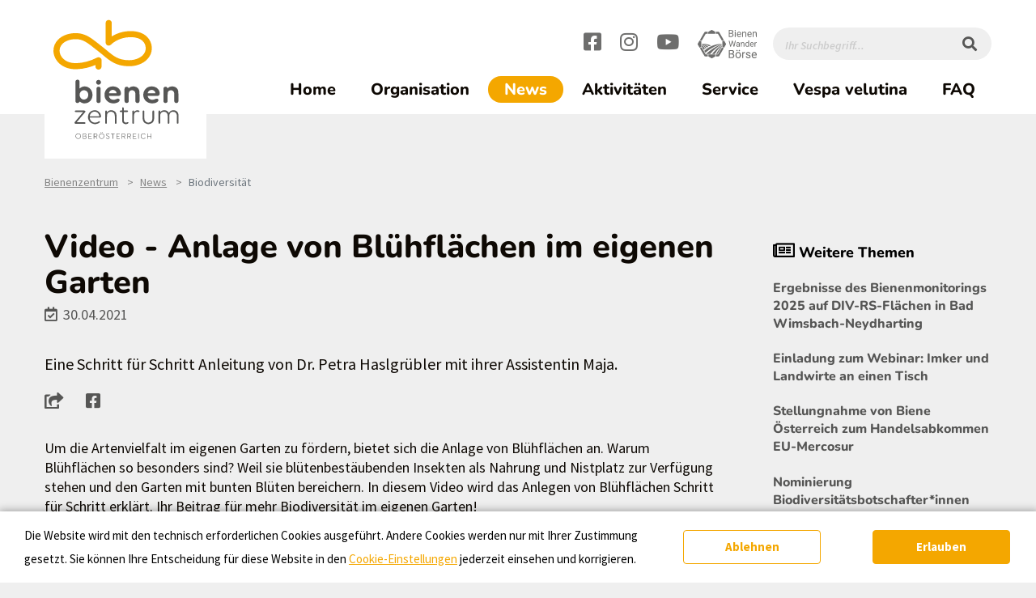

--- FILE ---
content_type: text/html; charset=utf-8
request_url: https://www.bienenzentrum.at/video-anlage-von-bluehflaechen-im-eigenen-garten+2400+1004475
body_size: 9605
content:
<!DOCTYPE html>

<!-- utf-8 -->




<!-- STATISTIK_MENU: Bienenzentrum -->
<!-- DEF_MAIN_CONFIG standard -->
	

<html lang="de" class="no-js font-size--s">
<head>
    <title>Video - Anlage von Blühflächen im eigenen Garten | bienenzentrum.at - News</title>

	<meta http-equiv="Content-Type" content="text/html; charset=utf-8">
	<meta name="keywords" content="">
	<meta name="viewport" content="width=device-width, initial-scale=1">
	<meta http-equiv="X-UA-Compatible" content="IE=edge">
	<meta name="robots" content="index,follow,noarchive">
	<meta name="generator" content="">
	<meta name="description" content="Eine Schritt für Schritt Anleitung von Dr. Petra Haslgrübler mit ihrer Assistentin Maja.">
	<meta name="language" content="de">
	<meta name="mobile-web-app-capable" content="yes">
	<meta name="apple-mobile-web-app-status-bar-style" content="default">
	<link rel="icon" href="/favicon.ico" type="image/x-icon" /><link rel="shortcut icon" href="/favicon.ico" type="image/x-icon"  />
	<!-- Chrome, Firefox OS and Opera -->
	<meta name="theme-color" content="#d0e3d0" />
	<!-- Windows Phone -->
	<meta name="msapplication-navbutton-color"
	      content="#d0e3d0" />
	<!-- iOS Safari -->
	<meta name="apple-mobile-web-app-status-bar-style" content="#d0e3d0" />
	  	
		<meta property="og:image" content="https://cdn.netletter.at/bienenzentrum/media/image/2021.03.02/1614686773150654.jpg?m=NTAwLDM1NywxMDAlLDk1LjExMSUsMCUsMi40NDQlLCws&amp;_=1614686778" />
		<meta property="og:image:alt" content="" />
		<meta property="og:image:width" content="500" />
		<meta property="og:image:height" content="357" />

	<link rel="canonical" href="https://www.bienenzentrum.at/video-anlage-von-bluehflaechen-im-eigenen-garten+2400+1004475" />
	<script>window.DC_STAT = window.DC_STAT || []; </script>
 
<style id="critical" type="text/css">*, *::before, *::after { box-sizing: border-box; } html { font-family: sans-serif; line-height: 1.15; -webkit-text-size-adjust: 100%; -webkit-tap-highlight-color: rgba(0, 0, 0, 0); } article, aside, figcaption, figure, footer, header, hgroup, main, nav, section { display: block; } body { margin: 0; font-family: PT Sans; font-size: 0.937rem; font-weight: 400; line-height: 2; color: #212529; text-align: left; background-color: #ffffff; } .row { display: flex; flex-wrap: wrap; margin-right: -15px; margin-left: -15px; } .row .no-gutters { margin-right: 0; margin-left: 0; } .row .no-gutters > .col, .row .no-gutters > [class*=col-] { padding-right: 0; padding-left: 0; } .container, .container-fluid { width: 100%; padding-right: 15px; padding-left: 15px; margin-right: auto; margin-left: auto; } .col, .col-sm, .col-md, .col-lg, .col-xl { position: relative; width: 100%; padding-right: 15px; padding-left: 15px; } .col-auto, .col-sm-auto, .col-md-auto, .col-lg-auto, .col-xl-auto { flex: 0 0 auto; width: auto; max-width: 100%; } .col-12, .col-sm-12, .col-md-12, .col-lg-12, .col-xl-12 { flex: 0 0 100%; max-width: 100%; } img, figure img { max-width: 100%; height: auto; display: block; width: auto; } .d-none { display: none !important; } .collapse:not(.show) { display: none; } .collapse:not(.show) .slick-slider { display: none; } .slick-slider:not(.slick-initialized) { visibility: hidden !important; } .slick-slider:not(.slick-initialized) img { width: 100%; } .slick-slider:not(.slick-initialized):first-of-type > div:first-child { visibility: visible; } .slick-slider:not(.slick-initialized) > div:not(:first-child) { display: none !important; } .slick-slider:not(.slick-initialized).home-header-image { margin-bottom: 30px; } .slick-slider:not(.slick-initialized).home-header-image .caption { padding: 0.4rem 1.5rem 0; top: auto; bottom: -2rem; } .slick-slider:not(.slick-initialized).home-header-image .caption .truncate-text { height: 0; }</style>
<!-- [apc] cache hit, valid -->
	<link rel="stylesheet" title="default" href="/src_pages/pkgs/2cbf780be9a3623fa2ad149168177569_0.css?_=1769689093"/>

	<!-- [apc] cache hit, valid -->
	<link rel="stylesheet" title="default" href="/src_pages/pkgs/1d4da1e8421bde0e96fbc2243337672c_0.css?_=1769689093"/>
	<link rel="stylesheet" title="default" href="/src_pages/pkgs/1d4da1e8421bde0e96fbc2243337672c_1.css?_=1769689093"/>
	<link rel="stylesheet" title="default" href="/src_pages/pkgs/1d4da1e8421bde0e96fbc2243337672c_2.css?_=1769689093"/>
	<!-- [apc] cache hit, valid -->
	<script charset="utf-8" src="/src_pages/pkgs/db070c5d096b11ee1632de4a062e345a_0.js?_=1769689093"></script>
	

















</head>
<body class="full"  id="de">
<!-- Google Tag Manager -->
<script data-opt-in="google-analytics" type="opt-in">(function(w,d,s,l,i){w[l]=w[l]||[];w[l].push({'gtm.start':
new Date().getTime(),event:'gtm.js'});var f=d.getElementsByTagName(s)[0],
j=d.createElement(s),dl=l!='dataLayer'?'&l='+l:'';j.async=true;j.src=
'https://www.googletagmanager.com/gtm.js?id='+i+dl;f.parentNode.insertBefore(j,f);
})(window,document,'script','dataLayer','GTM-NKH3LBD');</script>
<!-- End Google Tag Manager -->
<!-- statistics -->
	<script>
	  var _paq = window._paq = window._paq || [];
	  /* tracker methods like "setCustomDimension" should be called before "trackPageView" */
	  _paq.push(['trackPageView']);
	  _paq.push(['enableLinkTracking']);
	  (function() {
		var u="//matstat01.digidev.at/";
		_paq.push(['setTrackerUrl', u+'lko']);
		_paq.push(['setSiteId', '20']);
		var d=document, g=d.createElement('script'), s=d.getElementsByTagName('script')[0];
		g.async=true; g.src=u+'digistat.js'; s.parentNode.insertBefore(g,s);
	  })();
	</script>
<!-- statistics -->

<div class="browserwarn" style="display: none;">Für Browser < IE 11 nicht optimiert. Verwenden Sie bitte einen aktuelleren Browser.</div>

<div class="article par-id1029 open mdoc mdoc1004475 id1029 nav-display layout3 bienenzentrum resp4">

<div id="wrap" class="row-fluid wrap">




<header class="main-header">

<nav class="navbar navbar-expand-lg navbar-light btco-hover-menu">

<div class="container">

<div class="brand">

<a class="logo" href="/" target="_self" title="... Startseite">

<img src="/src_project/svg/portal/bz-logo.svg" class="logo-logo">

<img src="/src_project/svg/portal/logo_mobile.svg" class="logo-logo mobile">

</a>

</div>

<div class="content-mob-btn">

<button id="trigger-search" class="search-close navbar-toggler collapsed" type="button" data-toggle="collapse" data-target="#navbarsSearchBox" aria-controls="navbarsSearchBox" aria-expanded="false" aria-label="Toggle navigation">

<svg class="svgicon-mobilebutton " aria-hidden="true" viewBox="0 0 20 20"><use xlink:href="/src_project/svg/portal/lupe.svg#Ebene_1"></use></svg>

<svg class="svgicon-close-mobilebutton" aria-hidden="true" viewBox="0 0 12 12"><use xlink:href="/src_project/svg/portal/close.svg#Ebene_1"></use></svg>

</button>

<button id="trigger-menu" class="hamburger-close navbar-toggler collapsed" type="button" data-toggle="collapse" data-target="#navbarsMainMenu" aria-controls="#navbarsMainMenu" aria-expanded="false" aria-label="Toggle navigation">

<svg class="svgicon-mobilebutton" aria-hidden="true" viewBox="0 0 56 40"><use xlink:href="/src_project/svg/portal/burger.svg#Ebene_1"></use></svg>

<svg class="svgicon-close-mobilebutton" aria-hidden="true" viewBox="0 0 12 12"><use xlink:href="/src_project/svg/portal/close.svg#Ebene_1"></use></svg>

</button>

</div>

<div class="social-link d-none d-sm-block">

<ul>

<li><a class="facebook" title="Facebook" href="https://www.facebook.com/bienenzentrumooe/" target="_blank"><i class="fab fa-facebook-square"></i></a></li>

<li><a class="instagram" title="Instagram" href="https://www.instagram.com/bienenzentrum_ooe/" target="_blank"><i class="fab fa-instagram"></i></a></li>

<li><a class="youtube" title="youtube" href="https://www.youtube.com/channel/UCJfL2-_Lv18a9gO6CYJ0mog/" target="_blank"><i class="fab fa-youtube"></i></a></li>

<li><a class="bienenwanderboese" title="Bienenwanderbörse" href="https://bienenwanderboerse.at/" target="_blank"><svg class="bienenwanderboese" aria-hidden="true" viewBox="0 0 299 144"><use xlink:href="/src_project/svg/portal/bienenwanderboerse-logo.svg#Ebene_1"></use></svg></a></li>

</ul>

</div>


			<div class="collapse navbar-collapse" id="navbarsSearchBox">





<script type="text/javascript">

	$(document).ready(function() {
		$("input#fulltext_search").autocomplete({
			source: "/?mlay_id=10042&menu=Bienenzentrum&npf_cache=no&r="+Math.round(Math.random()*1000000), //autocomplete data
			open: function() {
				$(this).autocomplete("widget").css("z-index", 5000);
				return false;
			},
			select: function(event, ui) {
				var origEvent = event;
				while (origEvent.originalEvent !== undefined)
					origEvent = origEvent.originalEvent;
				if (origEvent.type == "keydown")
					$("#search-form").submit();
			}
		});

		$("#fulltext_search").bind("focus", function(){
			if($(this).val() == "Ihr Suchbegriff...") $(this).val("");
		});

		$("#fulltext_search").bind("blur", function() {
			if($(this).val() == "") $(this).val("");
		});

		$("#fulltext_search").keydown(function(event){ //enter event.
			if(event.keyCode == 13) {
				if($('#fulltext_search').val() != 'Ihr Suchbegriff...' && $('#fulltext_search').val() != '' && $('#fulltext_search').val() != '*') {
					$("#search-form").submit();
				} else {
					$("#fulltext_search").val("").focus();
					return false;
				}
			}
		});
	});

	function vt_search() {
		if($('#fulltext_search').val() != 'Ihr Suchbegriff...' && $('#fulltext_search').val() != '' && $('#fulltext_search').val() != '*') {
			$("#search-form").submit();
		} else {
			$("#fulltext_search").val("").focus();
			return false;
		}
	}

</script>
<form id="search-form" class="form-inline content-search-form" name="solrFormSmall" method="GET"  action="/volltextsuche+2400++1000015+1022">

	<input type="hidden" value="no" name="npf_cache" />

	<input class="form-control" type="text" data-provide="typeahead" id="fulltext_search"
		placeholder="Ihr Suchbegriff..."
		name="fulltext_search"
		value="" />

	<button type="submit" id="solr-form-submit-forw" class="btn" onclick="vt_search();"><i class="fas fa-search fa-2x"></i></button>

</form>

			</div>



<div class="collapse navbar-collapse" id="navbarsMainMenu">

<ul class="navbar-nav mr-auto">

<li class="menu1020 hidden-desktop hidden-md hidden-lg nav-item">
		<a class=" nav-link" title="Home" href="/home+2400++1000013" target="_self"><span>Home</span></a>
	</li>
	<li class="dropdown menu1028 nav-item">
		<a class="dropdown-toggle  nav-link" title="Organisation" href="/organisation+2400++1000026" target="_self"><span>Organisation</span></a>
		<ul class="dropdown-menu">
			<li class="topmenu d-md-none">
				<a class="dropdown-item" title="Organisation" href="/organisation+2400++1000026" target="_self"><span>Organisation</span></a>

			</li>

			<li class="menu1032">
				<a class=" dropdown-item" title="Über uns" href="/ueber-uns+2400++1000233" target="_self"><span>Über uns</span></a>
			</li>
			<li class="menu1037">
				<a class=" dropdown-item" title="Fachbeirat" href="/fachbeirat+2400++1000238" target="_self"><span>Fachbeirat</span></a>
			</li>
			<li class="menu1038">
				<a class=" dropdown-item" title="Kooperationspartner" href="/kooperationspartner+2400++1000239" target="_self"><span>Kooperationspartner</span></a>
			</li>
		</ul>
	</li>
	<li class="active  menu1029 nav-item">
		<a class=" nav-link" title="News" href="/news+2400++1000230" target="_self"><span>News</span><span class="sr-only">(current)1</span></a>
	</li>
	<li class="dropdown menu1030 nav-item">
		<a class="dropdown-toggle  nav-link" title="Aktivitäten" href="/aktivitaeten+2400++1000231" target="_self"><span>Aktivitäten</span></a>
		<ul class="dropdown-menu">
			<li class="topmenu d-md-none">
				<a class="dropdown-item" title="Aktivitäten" href="/aktivitaeten+2400++1000231" target="_self"><span>Aktivitäten</span></a>

			</li>

			<li class="menu1039">
				<a class=" dropdown-item" title="Veranstaltungen" href="/veranstaltungen+2400++1000240" target="_self"><span>Veranstaltungen</span></a>
			</li>
			<li class="menu1040">
				<a class=" dropdown-item" title="Projekte &amp; Aktionen" href="/projekte-aktionen+2400++1000241" target="_self"><span>Projekte & Aktionen</span></a>
			</li>
		</ul>
	</li>
	<li class="dropdown menu1031 nav-item">
		<a class="dropdown-toggle  nav-link" title="Service" href="/service+2400++1000232" target="_self"><span>Service</span></a>
		<ul class="dropdown-menu">
			<li class="topmenu d-md-none">
				<a class="dropdown-item" title="Service" href="/service+2400++1000232" target="_self"><span>Service</span></a>

			</li>

			<li class="menu1042">
				<a class=" dropdown-item" title="Publikationen" href="/publikationen+2400++1000243" target="_self"><span>Publikationen</span></a>
			</li>
			<li class="menu1043">
				<a class=" dropdown-item" title="Zobodat" href="/zobodat+2400++1000244" target="_self"><span>Zobodat</span></a>
			</li>
			<li class="menu1051">
				<a class=" dropdown-item" title="Bienengesundheit" href="/bienengesundheit+2400++1000824" target="_self"><span>Bienengesundheit</span></a>
			</li>
			<li class="menu1045">
				<a class=" dropdown-item" title="Unterlagen" href="/unterlagen+2400++1000246" target="_self"><span>Unterlagen</span></a>
			</li>
			<li class="menu1041">
				<a class=" dropdown-item" title="Videos" href="/videos+2400++1000242" target="_self"><span>Videos</span></a>
			</li>
		</ul>
	</li>
	<li class="menu1056 nav-item">
		<a class=" nav-link" title="Vespa velutina" href="/vespa-velutina+2400++1008369" target="_self"><span>Vespa velutina</span></a>
	</li>
	<li class="menu1055 nav-item">
		<a class=" nav-link" title="FAQ" href="/faq+2400++1005499" target="_self"><span>FAQ</span></a>
	</li>

</ul>

</div>

</div>

</nav>

</header>


































<div class="container">




<nav aria-label="breadcrumb">

<ol class="breadcrumb">

<li class="breadcrumb-item d3"><a href="/" target="_self">Bienenzentrum</a></li><li class="breadcrumb-item active b1"><a title="News" href="/news+2400++1000230" target="_self"><span title="News">News</span></a>
</li><li class="breadcrumb-item b4">Biodiversität</li>


</ol>

</nav>

<div class="row">

<main class="col-xs-12 col-md-12 col-lg-9">

<article>

<header>

					<h1>Video - Anlage von Blühflächen im eigenen Garten</h1>


<section class="action-bar">

<div>

						<div class="author-date">
							<span class="date"><i class="far fa-calendar-check"></i> 30.04.2021</span>
							<span class="author">														</span>

						</div>


</div>

</section>

</header>

				<section class="content-container" aria-label="Einleitung">
					<div class="summary">
						Eine Schritt für Schritt Anleitung von Dr. Petra Haslgrübler mit ihrer Assistentin Maja.					</div>
				</section>


<div class="shariff" data-button-style="icon" data-lang="de"
	data-title="Video - Anlage von Blühflächen im eigenen Garten"
	data-mail-url="mailto:"
	data-services="[&quot;mail&quot;,&quot;facebook&quot;]"></div>

				<section class="team-section">
					<div class="row">
					</div>
				</section>















<span class="c-absatz" id="absatz1"></span>										<section class="content-container style999" aria-label="1. Absatz">

											
							
														

							<div class="content-text">Um die Artenvielfalt im eigenen Garten zu fördern, bietet sich die Anlage von Blühflächen an. Warum Blühflächen so besonders sind? Weil sie blütenbestäubenden Insekten als Nahrung und Nistplatz zur Verfügung stehen und den Garten mit bunten Blüten bereichern. In diesem Video wird das Anlegen von Blühflächen Schritt für Schritt erklärt. Ihr Beitrag für mehr Biodiversität im eigenen Garten!</div>

										</section>
<span class="c-absatz" id="absatz2"></span>										<section class="content-container style999 video" aria-label="2. Absatz">

																									
							<div class="media-content movie size3">
			<figure id="movie-1004472"
					class="figure--fullwidth fullimage landscape">
				<div class="cont-video">
					<figure class="holder-youtube">
		<iframe aria-label="Video zum Thema: Anlage von Blühflächen im Garten" title="Anlage von Blühflächen im Garten" width="560" height="315" data-opt-in="youtube" data-src="https://www.youtube.com/embed/kcZgLZkCNNM" title="YouTube video player" frameborder="0" allow="accelerometer; autoplay; clipboard-write; encrypted-media; gyroscope; picture-in-picture" allowfullscreen></iframe>
		<figcaption>
			<a href="https://www.youtube.com/watch?v=kcZgLZkCNNM" target="_blank" rel="noopener">https://www.youtube.com/watch?v=kcZgLZkCNNM</a>
			<br /> Aufgrund ihrer <a class="open-cmp" href="javascript:;" onclick="window.dispatchEvent(new CustomEvent('cmp.open',{detail:{focus:'youtube'}}))">Cookie Präferenzen</a> deaktiviert.
		</figcaption>
	</figure>				</div>
								<figcaption class="movie-only">
<span class="p-title">Anlage von Blühflächen im Garten</span>
<span class="p-credit"> &copy; Bienenzentrum OÖ</span>
</figcaption>			</figure>
		</div>
							

										</section>







<section class="content-container linkbox">
					<header><i class="fas fa-external-link-alt"></i><h2>Links</h2></header>
					<ul>
						<li class="last pr-extern"><a href="https://frutura.com/biobienenapfel/" rel="nofollow noopener" target="_blank">Bestelle dein BioBienenSackerl</a></li>

					</ul>
				</section>

<section class="action-bar">

<div>

<ul class="action-btn">

<li>

	<a class="empfehlen track" href="mailto:?subject=Seite%3A%20%20Video%20-%20Anlage%20von%20Bl%C3%BChfl%C3%A4chen%20im%20eigenen%20Garten&amp;body=Link%20zur%20Seite%20%20%3E%20Video%20-%20Anlage%20von%20Bl%C3%BChfl%C3%A4chen%20im%20eigenen%20Garten%0D%0A%0D%0Ahttps%3A%2F%2Fwww.bienenzentrum.at%2Fvideo-anlage-von-bluehflaechen-im-eigenen-garten%2B2400%2B1004475" title="Empfehlen">
		<span><i></i> Empfehlen</span>
	</a>


</li><li>



</li>

</ul>

</div>

</section>

<!-- 4web -->
		                    <footer>
		                    	<div class="page-navigation">
		                    	<a  class="page-navigation__prev" href="/lfi-paedagoginnen-weiterbildung-den-bienen-auf-der-spur-2021+2400+1004514+1000230+1029">			                    		<span class="pn-dir">
											<svg aria-hidden="true" viewBox="0 0 9 16">
												<use xlink:href="/src_project/svg/portal/pfeil_li.svg#Ebene_1"></use>
											</svg>
											<span class="d-none d-lg-block">Zum vorigen </span>
											<span class="d-lg-none">voriger </span>Artikel
										</span>
										<p class="pn-title d-none d-lg-block">
											LFI-PädagogInnen-Weiterbildung „Den Bienen auf der Spur“ 2021										</p>
								</a><a  class="page-navigation__next" href="/make-raps-great-again+2400+1004467+1000230+1029">			                    		<span class="pn-dir">
											<span class="d-none d-lg-block">Zum nächsten </span>
											<span class="d-lg-none">nächster </span>Artikel
											<svg aria-hidden="true"  viewBox="0 0 9 16">
												<use xlink:href="/src_project/svg/portal/pfeil_re.svg#Ebene_1"></use>
											</svg>
										</span>
										<p class="pn-title d-none d-lg-block">
											Make Raps great again!										</p>
								</a>								</div>
		                    </footer>


</article>

</main>

<aside class="col-xs-12 col-md-12 col-lg-3">














<!-- CONTENT_TYPE :::: -->
						<section class="related-articles">
	                        <header>
	                        	<h2><i class="far fa-newspaper"></i> Weitere Themen</h2>
	                        </header>
	                        <ul class="rar">
									<li>
		<a href="/ergebnisse-des-bienenmonitorings-2025-auf-div-rs-flaechen-in-bad-wimsbach-neydharting+2400+1009330+1000230+1029">Ergebnisse des Bienenmonitorings 2025 auf DIV-RS-Flächen in Bad Wimsbach-Neydharting</a>
	</li>

	<li>
		<a href="/einladung-zum-webinar-imker-und-landwirte-an-einen-tisch+2400+1009321+1000230+1029">Einladung zum Webinar: Imker und Landwirte an einen Tisch</a>
	</li>

	<li>
		<a href="/stellungnahme-von-biene-oesterreich-zum-handelsabkommen-eu-mercosur+2400+1009307+1000230+1029">Stellungnahme von Biene Österreich zum Handelsabkommen EU-Mercosur</a>
	</li>

	<li>
		<a href="/nominierung-biodiversitaetsbotschafter-innen-2026+2400+1009293+1000230+1029">Nominierung Biodiversitätsbotschafter*innen 2026</a>
	</li>

	<li>
		<a href="/wir-wuenschen-ein-frohes-weihnachtsfest-und-freuen-uns-auf-ein-wiedersehen-im-neuen-jahr+2400+1009205+1000230+1029">Wir wünschen ein frohes Weihnachtsfest und freuen uns auf ein Wiedersehen im neuen Jahr!</a>
	</li>

	<li>
		<a href="/wachsgiessen-unser-tipp-fuer-ein-nachhaltiges-silvester+2400+1009278+1000230+1029">Wachsgießen – unser Tipp für ein nachhaltiges Silvester</a>
	</li>

	<li>
		<a href="/erwerbsimkerei-unter-druck-marktverzerrungen-und-dringender-handlungsbedarf+2400+1009279+1000230+1029">Erwerbsimkerei unter Druck: Marktverzerrungen und dringender Handlungsbedarf</a>
	</li>

	<li>
		<a href="/tag-des-honigs-wertschaetzung-fuer-ein-hochwertiges-regionales-lebensmittel+2400+1009235+1000230+1029">Tag des Honigs - Wertschätzung für ein hochwertiges regionales Lebensmittel</a>
	</li>

	<li>
		<a href="/ab-jetzt-bei-uns-erhaeltlich-broschuere-bestaeuber-leben-vom-land-tirol+2400+1009267+1000230+1029">Ab jetzt bei uns erhältlich: Broschüre "Bestäuber.Leben." vom Land Tirol</a>
	</li>

	<li>
		<a href="/online-seminar-lebensraumvernetzung-mit-oepul-massnahmen-ein-rueckblick+2400+1009237+1000230+1029">Online-Seminar „Lebensraumvernetzung mit ÖPUL-Maßnahmen“ – ein Rückblick</a>
	</li>

	<li>
		<a href="/tag-des-honigs-am-7-dezember-2025-zwei-imker-im-interview+2400+1009224+1000230+1029">Tag des Honigs am 7. Dezember 2025 - Zwei Imker im Interview</a>
	</li>

	<li>
		<a href="/biodiversitaet-in-der-landwirtschaft-massnahmen-als-beitrag-zur-wiederherstellungsverordnung+2400+1009206+1000230+1029">Biodiversität in der Landwirtschaft: Maßnahmen als Beitrag zur Wiederherstellungsverordnung</a>
	</li>

	<li>
		<a href="/veranstaltung-biodiversitaet-leben-landwirtschaftliche-betriebe-zeigen-wie-es-geht+2400+1009216+1000230+1029">Veranstaltung “Biodiversität leben - Landwirtschaftliche Betriebe zeigen, wie es geht”</a>
	</li>

	<li>
		<a href="/durch-den-advent-mit-dem-bienenzentrum-ooe+2400+1009196+1000230+1029">Durch den Advent mit dem Bienenzentrum OÖ</a>
	</li>

	<li>
		<a href="/gesetzliche-meldepflicht-an-das-verbrauchergesundheits-informationssystem-vis+2400+1007497+1000230+1029">Gesetzliche Meldepflicht an das Verbrauchergesundheits- informationssystem ('VIS')</a>
	</li>


							</ul>
							<nav class="nav-page navigation-result" aria-label="Page navigation">
			<ul class="pagination">
				<li class="disabled">
					<a tabindex="-1" aria-label="Zum Anfang" href="">
						<i class="fas fa-step-backward"></i>
					</a>
				</li>
				<li class="disabled">
					<a aria-label="Zurück" href="">
						<i class="fas fa-caret-left"></i>
					</a>
				</li>
				<li>
					<div>
						Seite 1 von 22
					</div>

				</li>
				
				<li>
					<a aria-label="Weiter" href="/video-anlage-von-bluehflaechen-im-eigenen-garten-bienenzentrum-at-news+2400+1004475+1000230?env=bW9kZT1uZXh0JnBhZ2luZz15ZXNfMF8xNQ">
						<i class="fas fa-caret-right"></i>
					</a>
				</li>
				<li>
					<a aria-label="Zum Ende" href="/video-anlage-von-bluehflaechen-im-eigenen-garten-bienenzentrum-at-news+2400+1004475+1000230?env=bW9kZT1zdG9wJnBhZ2luZz15ZXNfMF8xNQ" >
						<i class="fas fa-step-forward"></i>
					</a>
				</li>
			</ul>

							</nav>
						</section>











</aside>

</div>

</div>








<footer class="action-footer">
	<div class="container">

		<div class="row">
			<div class="col-xs-12 col-md-12 col-lg-5">
				<div class="social-link ">
					<ul>
						<li>
							<div class="form-group">
								<form id="nlSmall" action="/newsletter+2400+++1050">
								<label for="inputEmail4">Newsletteranmeldung</label>
								<div class="input-group mb-3">
									<input class="form-control" id="inputEmail4" placeholder="E-Mail Adresse eintragen" aria-label="E-Mail Adresse eintragen" type="text" name="xmlval_WEBUSER_DATA[0][WU_EMAIL][0]">
									<div class="input-group-append">
										<button class="btn btn-secondary" type="submit" onclick="$(this).closest('form').eq(0).submit();"><i class="fas fa-sign-in-alt"></i></button>

									</div>
								</div>
								</form>
							</div>
						</li>
					</ul>
				</div>
			</div>
		</div>

		<div class="row">
			<div class="col-xs-12 col-sm-12">
				<ul class="footer-logos flex-design">
					<li>
						<a href="https://www.land-oberoesterreich.gv.at/" target="_blank">
							<img loading="lazy"
								srcset="/src_project/design/portal/assets/img/footer-logo2_1_big.png 2x, /src_project/design/portal/assets/img/footer-logo2_1.png 140w"
								src="/src_project/design/portal/assets/img/footer-logo2_1.png"
								alt="Land Oberösterreich" title="Land Oberösterreich">
						</a>
					</li>
					<li>
						<img loading="lazy"
							srcset="/src_project/design/portal/assets/img/footer-link1_big.jpg 2x, /src_project/design/portal/assets/img/footer-link1.jpg 132w"
							src="/src_project/design/portal/assets/img/footer-link1.jpg"
							alt="Bienenzentrum Oberösterreich" title="Bienenzentrum Oberösterreich">
					</li>
					<li>
						<a href="https://ooe.lko.at/" target="_blank">
							<img loading="lazy"
								srcset="/src_project/design/portal/assets/img/footer-logo3_big.jpg 2x, /src_project/design/portal/assets/img/footer-logo3.jpg 166w"
								src="/src_project/design/portal/assets/img/footer-logo3.jpg"
								alt="Landwirtschaftskammer Oberösterreich" title="Landwirtschaftskammer Oberösterreich">
						</a>
					</li>
				</ul>
			</div>
		</div>
	</div>
</footer>


<footer id="main-footer">
		<div class="container">
			<div class="row">
				<div class="col-xs-12 col-sm-12 col-lg-12">
					<div class="footer-links">
						<ul>
										<li><a href="/presse+2400++1000247+1046" target="_self" ><i class="far fa-address-card"></i>Presse</a></li>
			<li><a href="/kontakt+2400++1000248+1047" target="_self" ><i class="fas fa-envelope"></i>Kontakt</a></li>
			<li><a href="/datenschutz+2400+1006515" target="_self" >Datenschutz</a></li>
			<li><a href="/impressum+2400++1000249+1048" target="_self" ><i class="fas fa-info-circle"></i>Impressum</a></li>

						</ul>
					</div>
				</div>
			</div>
		</div>
	</footer>




<div class="sky hidden-phone hidden-xs" style="position: absolute; top: 20px; right: -120px; width: 120px;">



</div>

</div>

</div>
	<!-- [apc] cache hit, valid -->
	<script defer charset="utf-8" src="/src_pages/pkgs/048f8f3f642a2f5a17b0acf51afbbfce_0.js?_=1769689093"></script>
	<script>
	(function () {
		const Base64 = {
			_encode: b => btoa(String.fromCharCode(...new Uint8Array(b))),
			encode: s => Base64._encode(new TextEncoder().encode(s))
		}
		const params = new URLSearchParams({
			ref: Base64.encode(document.referrer),
			url: Base64.encode(location.href),
			res: `${screen.width}x${screen.height}`,
			col: window.screen.colorDepth
		})
		for (let p of [
			['statDataUrl', '/src_core/statistik/stat-data.js'],
			['k', 'eeeb286dbd0cb89cc1c334b3b0b0f878'],
			['ld', '[base64]%3D'],
			['i_src_target', '/src_core/external/log.php?tok=lagerhaus2&'],
			['stat_ajaxcall', params.toString() + '&detect_ajax=2'],
			['stat_url', params.toString()]
		])window.DC_STAT.push(p);
	})()
	</script>
	<script defer>$(document).ready(function(){if($(".flowplayer").toggleClass("flowplayer flowplayer-pre-init").children("video:first-child").removeAttr("controls").end().length){$.ajax({dataType:'script',cache:true,url:'/src_core/javascript/flowplayer7/dc-plugins/auto-playlist.js?_=1764081965',success:function(){$.ajax({dataType:'script',cache:true,url:'/src_core/javascript/flowplayer7/flowplayer.min.js?_=1764081965',success:function(){$.ajax({dataType:'script',cache:true,url:'/src_core/javascript/flowplayer7/flowplayer.config.js?_=1764081965',success:function(){$(".flowplayer-pre-init").toggleClass("flowplayer flowplayer-pre-init").addClass("fp-edgy").flowplayer().not(".no-gallery").flowplayerAutoPlaylist({"enable":false,"disableCounter":false});}});}});}});}});</script>
	<script async charset="utf-8">$(document).ready(function(){if($(".shariff").length){$.ajax({dataType:'script',cache:true,url:'/src_project/javascript/shariff.min.js?_=1753095934'});}});</script>
	<script defer>$(document).ready(function(){if($("[data-phonenumber]").length){$.ajax({dataType:'script',cache:true,url:'/src_core/javascript/dc-phonelink/phonelink.js?_=1764081965',success:function(){$('head > link[href][rel="stylesheet"]:last').after('<link rel="stylesheet" href="/src_core/javascript/dc-phonelink/phonelink.css"/>');}});}});</script>
	<script id="photo-sphere-viewer-script" type="deferred">
		import { Viewer, AutorotatePlugin } from '/src_core/javascript/photo-sphere-viewer/bundle.module.js'
		const l = document.createElement('link')
		l.rel = 'stylesheet'
		l.href = "/src_core/javascript/photo-sphere-viewer/bundle.module.css"
		l.onload = function () {
			for (const el of document.querySelectorAll('.photo-sphere-viewer')) {
				new Viewer({
					container: el,
					panorama: el.dataset.photoSrc,
					navbar: ['autorotate', 'zoom', 'caption', 'fullscreen'],
					plugins: [
						[AutorotatePlugin, {
							autorotatePitch: '5deg',
						}],
					],
				})
			}
		}
		document.head.appendChild(l)
	</script>
	<script>
		window.addEventListener('load', function () {
			// init psv module if photo-sphere-viewer detected
			if (document.querySelector('.photo-sphere-viewer')) {
				const s = document.getElementById('photo-sphere-viewer-script')
				s.remove()
				s.type = "module"
				document.head.appendChild(s)
			}
		})
	</script>
	<script async charset="utf-8" src="/src_core/javascript/statistik/statistik.js?_=1764081965"></script>
	<script async charset="utf-8" src="/src_core/javascript/pdf_print.js?_=1764081965"></script>
	<script async charset="utf-8" src="/src_project/javascript/easycmp/index.js?_=1753095934"></script>
<!-- CACHED : 29.01.2026 13:55:54 -->
<!-- CACHE-FILE: __b37433cf09e550dd3bd90c7b00813394.lyc -->

<!-- WRITE CACHE... -->
</body>
</html>


--- FILE ---
content_type: text/css
request_url: https://www.bienenzentrum.at/src_pages/pkgs/1d4da1e8421bde0e96fbc2243337672c_0.css?_=1769689093
body_size: 27619
content:
/* *** generated @ 2026-01-29 13:18:13 *** */

/* ** [ /src_core/javascript/chosen/chosen.css ] (@import) ** */
/*!
Chosen,a Select Box Enhancer for jQuery and Prototype
by Patrick Filler for Harvest,http://getharvest.com
Version 1.8.7
Full source at https://github.com/harvesthq/chosen
Copyright (c) 2011-2018 Harvest http://getharvest.com
MIT License,https://github.com/harvesthq/chosen/blob/master/LICENSE.md
This file is generated by `grunt build`,do not edit it by hand.
*/


.chosen-container{
position: relative;
display: inline-block;
vertical-align: middle;
font-size: 11px;
user-select: none;
}
.chosen-container *{
box-sizing: border-box;
}
.chosen-container .chosen-drop{
position: absolute;
top: 100%;
z-index: 1010;
width: 100%;
border: 1px solid #aaa;
border-top: 0;
background: #fff;
box-shadow: 0 4px 5px rgba(0,0,0,0.15);
clip: rect(0,0,0,0);
clip-path: inset(100% 100%);
}
.chosen-container.chosen-with-drop .chosen-drop{
clip: auto;
clip-path: none;
}
.chosen-container a{
cursor: pointer;
}
.chosen-container .search-choice .group-name,
.chosen-container .chosen-single .group-name{
margin-right: 4px;
overflow: hidden;
white-space: nowrap;
text-overflow: ellipsis;
font-weight: normal;
color: #999999;
}
.chosen-container .search-choice .group-name:after,
.chosen-container .chosen-single .group-name:after{
content: ":";
padding-left: 2px;
vertical-align: top;
}


.chosen-container-single .chosen-single{
position: relative;
display: block;
overflow: hidden;
padding: 0 0 0 8px;
height: 25px;
border: 1px solid #aaa;
border-radius: 5px;
background-color: #fff;
background: linear-gradient(#fff 20%,#f6f6f6 50%,#eee 52%,#f4f4f4 100%);
background-clip: padding-box;
box-shadow: 0 0 3px #fff inset,0 1px 1px rgba(0,0,0,0.1);
color: #444;
text-decoration: none;
white-space: nowrap;
line-height: 24px;
}
.chosen-container-single .chosen-default{
color: #999;
}
.chosen-container-single .chosen-single span{
display: block;
overflow: hidden;
margin-right: 26px;
text-overflow: ellipsis;
white-space: nowrap;
}
.chosen-container-single .chosen-single-with-deselect span{
margin-right: 38px;
}
.chosen-container-single .chosen-single abbr{
position: absolute;
top: 6px;
right: 26px;
display: block;
width: 12px;
height: 12px;
background: url(/src_project/sites/portal/css/4/"chosen-sprite.png") -42px 1px no-repeat;
font-size: 1px;
}
.chosen-container-single .chosen-single abbr:hover{
background-position: -42px -10px;
}
.chosen-container-single.chosen-disabled .chosen-single abbr:hover{
background-position: -42px -10px;
}
.chosen-container-single .chosen-single div{
position: absolute;
top: 0;
right: 0;
display: block;
width: 18px;
height: 100%;
}
.chosen-container-single .chosen-single div b{
display: block;
width: 100%;
height: 100%;
background: url(/src_project/sites/portal/css/4/"chosen-sprite.png") no-repeat 0px 2px;
}
.chosen-container-single .chosen-search{
position: relative;
z-index: 1010;
margin: 0;
padding: 3px 4px;
white-space: nowrap;
}
.chosen-container-single .chosen-search input[type="text"]{
margin: 1px 0;
padding: 4px 20px 4px 5px;
width: 100%;
height: auto;
outline: 0;
border: 1px solid #aaa;
background: url(/src_project/sites/portal/css/4/"chosen-sprite.png") no-repeat 100% -20px;
font-size: 1em;
font-family: sans-serif;
line-height: normal;
border-radius: 0;
}
.chosen-container-single .chosen-drop{
margin-top: -1px;
border-radius: 0 0 4px 4px;
background-clip: padding-box;
}
.chosen-container-single.chosen-container-single-nosearch .chosen-search{
position: absolute;
clip: rect(0,0,0,0);
clip-path: inset(100% 100%);
}


.chosen-container .chosen-results{
color: #444;
position: relative;
overflow-x: hidden;
overflow-y: auto;
margin: 0 4px 4px 0;
padding: 0 0 0 4px;
max-height: 240px;
-webkit-overflow-scrolling: touch;
}
.chosen-container .chosen-results li{
display: none;
margin: 0;
padding: 4px 1px 4px 12px;
list-style: none;
line-height: 11px;
word-wrap: break-word;
-webkit-touch-callout: none;
}
.chosen-container .chosen-results li.active-result{
display: list-item;
cursor: pointer;
}
.chosen-container .chosen-results li.disabled-result{
display: list-item;
color: #ccc;
cursor: default;
}
.chosen-container .chosen-results li.no-results{
color: #777;
display: list-item;
background: #f4f4f4;
}
.chosen-container .chosen-results li.group-result{
display: list-item;
font-weight: bold;
cursor: default;
}
.chosen-container .chosen-results li.group-option{
padding-left: 15px;
}
.chosen-container .chosen-results li em{
font-style: normal;
text-decoration: underline;
}


.chosen-container-multi .chosen-choices{
position: relative;
overflow: hidden;
margin: 0;
padding: 0 5px;
width: 100%;
height: auto;
border: 1px solid #aaa;
background-color: #fff;
background-image: linear-gradient(#eee 1%,#fff 15%);
cursor: text;
}
.chosen-container-multi .chosen-choices li{
float: left;
list-style: none;
}
.chosen-container-multi .chosen-choices li.search-field{
margin: 0;
padding: 0;
white-space: nowrap;
}
.chosen-container-multi .chosen-choices li.search-field input[type="text"]{
margin: 1px 0;
padding: 0;
height: 25px;
outline: 0;
border: 0 !important;
background: transparent !important;
box-shadow: none;
color: #999;
font-size: 100%;
font-family: sans-serif;
line-height: normal;
border-radius: 0;
width: 25px;
}
.chosen-container-multi .chosen-choices li.search-choice{
position: relative;
margin: 3px 5px 3px 0;
padding: 3px 20px 3px 5px;
border: 1px solid #aaa;
max-width: 100%;
border-radius: 3px;
background-color: #eeeeee;
background-image: linear-gradient(#f4f4f4 20%,#f0f0f0 50%,#e8e8e8 52%,#eee 100%);
background-size: 100% 19px;
background-repeat: repeat-x;
background-clip: padding-box;
box-shadow: 0 0 2px #fff inset,0 1px 0 rgba(0,0,0,0.05);
color: #333;
line-height: 13px;
cursor: default;
}
.chosen-container-multi .chosen-choices li.search-choice span{
word-wrap: break-word;
}
.chosen-container-multi .chosen-choices li.search-choice .search-choice-close{
position: absolute;
top: 4px;
right: 3px;
display: block;
width: 12px;
height: 12px;
background: url(/src_project/sites/portal/css/4/"chosen-sprite.png") -42px 1px no-repeat;
font-size: 1px;
}
.chosen-container-multi .chosen-choices li.search-choice .search-choice-close:hover{
background-position: -42px -10px;
}
.chosen-container-multi .chosen-choices li.search-choice-disabled{
padding-right: 5px;
border: 1px solid #ccc;
background-color: #e4e4e4;
background-image: linear-gradient(#f4f4f4 20%,#f0f0f0 50%,#e8e8e8 52%,#eee 100%);
color: #666;
}
.chosen-container-multi .chosen-choices li.search-choice-focus{
background: #d4d4d4;
}
.chosen-container-multi .chosen-choices li.search-choice-focus .search-choice-close{
background-position: -42px -10px;
}
.chosen-container-multi .chosen-results{
margin: 0;
padding: 0;
}
.chosen-container-multi .chosen-drop .result-selected{
display: list-item;
cursor: default;
}


.chosen-container-active .chosen-single{
border: 1px solid #5897fb;
box-shadow: 0 0 5px rgba(0,0,0,0.3);
}
.chosen-container-active.chosen-with-drop .chosen-single{
border: 1px solid #aaa;
border-bottom-right-radius: 0;
border-bottom-left-radius: 0;
background-image: linear-gradient(#eee 20%,#fff 80%);
box-shadow: 0 1px 0 #fff inset;
}
.chosen-container-active.chosen-with-drop .chosen-single div{
border-left: none;
background: transparent;
}
.chosen-container-active.chosen-with-drop .chosen-single div b{
background-position: -18px 2px;
}
.chosen-container-active .chosen-choices{
border: 1px solid #5897fb;
box-shadow: 0 0 5px rgba(0,0,0,0.3);
}
.chosen-container-active .chosen-choices li.search-field input[type="text"]{
color: #222 !important;
}


.chosen-disabled{
opacity: 0.5 !important;
cursor: default;
}
.chosen-disabled .chosen-single{
cursor: default;
}
.chosen-disabled .chosen-choices .search-choice .search-choice-close{
cursor: default;
}


.chosen-rtl{
text-align: right;
}
.chosen-rtl .chosen-single{
overflow: visible;
padding: 0 8px 0 0;
}
.chosen-rtl .chosen-single span{
margin-right: 0;
margin-left: 26px;
direction: rtl;
}
.chosen-rtl .chosen-single-with-deselect span{
margin-left: 38px;
}
.chosen-rtl .chosen-single div{
right: auto;
left: 3px;
}
.chosen-rtl .chosen-single abbr{
right: auto;
left: 26px;
}
.chosen-rtl .chosen-choices li{
float: right;
}
.chosen-rtl .chosen-choices li.search-field input[type="text"]{
direction: rtl;
}
.chosen-rtl .chosen-choices li.search-choice{
margin: 3px 5px 3px 0;
padding: 3px 5px 3px 19px;
}
.chosen-rtl .chosen-choices li.search-choice .search-choice-close{
right: auto;
left: 4px;
}
.chosen-rtl.chosen-container-single .chosen-results{
margin: 0 0 4px 4px;
padding: 0 4px 0 0;
}
.chosen-rtl .chosen-results li.group-option{
padding-right: 15px;
padding-left: 0;
}
.chosen-rtl.chosen-container-active.chosen-with-drop .chosen-single div{
border-right: none;
}
.chosen-rtl .chosen-search input[type="text"]{
padding: 4px 5px 4px 20px;
background: url(/src_project/sites/portal/css/4/"chosen-sprite.png") no-repeat -30px -20px;
direction: rtl;
}
.chosen-rtl.chosen-container-single .chosen-single div b{
background-position: 6px 2px;
}
.chosen-rtl.chosen-container-single.chosen-with-drop .chosen-single div b{
background-position: -12px 2px;
}


@media only screen and (min-resolution: 144dpi),
only screen and (min-resolution: 1.5dppx){
.chosen-rtl .chosen-search input[type="text"],
.chosen-container-single .chosen-single abbr,
.chosen-container-single .chosen-single div b,
.chosen-container-single .chosen-search input[type="text"],
.chosen-container-multi .chosen-choices .search-choice .search-choice-close,
.chosen-container .chosen-results-scroll-down span,
.chosen-container .chosen-results-scroll-up span{
background-image: url(/src_project/sites/portal/css/4/"chosen-sprite@2x.png") !important;
background-size: 52px 37px !important;
background-repeat: no-repeat !important;
}
}

/* ** [ /src_core/javascript/selectboxit/jquery.selectBoxIt.css ] (@import) ** */
.selectboxit-container{
position: relative;
display: inline-block;
vertical-align: top;
}

.selectboxit-container *{
font: 14px Helvetica,Arial;

-webkit-touch-callout: none;
-webkit-user-select: none;
-khtml-user-select: none;
-moz-user-select: -moz-none;
-ms-user-select: none;
-o-user-select: none;
user-select: none;
outline: none;
white-space: nowrap;
}

.selectboxit-container .selectboxit{
width: 220px;
cursor: pointer;
margin: 0;
padding: 0;
border-radius: 6px;
overflow: hidden;
display: block;
position: relative;
}

.selectboxit-container span,.selectboxit-container .selectboxit-options a{
height: 30px;
line-height: 30px;
display: block;
}

.selectboxit-container .selectboxit:focus{
outline: 0;
}

.selectboxit.selectboxit-disabled,.selectboxit-options .selectboxit-disabled{
opacity: 0.65;
filter: alpha(opacity=65);
-webkit-box-shadow: none;
-moz-box-shadow: none;
box-shadow: none;
cursor: default;
}

.selectboxit-text{
text-indent: 5px;
overflow: hidden;
text-overflow: ellipsis;
float: left;
}
.selectboxit .selectboxit-option-icon-container{
margin-left: 5px;
}

.selectboxit-container .selectboxit-options{
-moz-box-sizing: border-box;
box-sizing: border-box;
box-sizing: content-box\9;
min-width: 100%;
margin: 0;
padding: 0;
list-style: none;
position: absolute;
overflow-x: hidden;
overflow-y: auto;
cursor: pointer;
display: none;
z-index: 9999999999999;
border-radius: 6px;
text-align: left;
-webkit-box-shadow: none;
-moz-box-shadow: none;
box-shadow: none;
}

.selectboxit-option .selectboxit-option-anchor{
padding: 0 2px;
}

.selectboxit-option .selectboxit-option-anchor:hover{
text-decoration: none;
}

.selectboxit-option,.selectboxit-optgroup-header{
text-indent: 5px;
margin: 0;
list-style-type: none;
}

.selectboxit-option-first{
border-top-right-radius: 6px;
border-top-left-radius: 6px;
}

.selectboxit-optgroup-header + .selectboxit-option-first{
border-top-right-radius: 0px;
border-top-left-radius: 0px;
}

.selectboxit-option-last{
border-bottom-right-radius: 6px;
border-bottom-left-radius: 6px;
}

.selectboxit-optgroup-header{
font-weight: bold;
}

.selectboxit-optgroup-header:hover{
cursor: default;
}

.selectboxit-arrow-container{

width: 30px;
position: absolute;
right: 0;
}

.selectboxit .selectboxit-arrow-container .selectboxit-arrow{

margin: 0 auto;
position: absolute;
top: 50%;
right: 0;
left: 0;
}

.selectboxit .selectboxit-arrow-container .selectboxit-arrow.ui-icon{
top: 30%;
}

.selectboxit-option-icon-container{
float: left;
}
.selectboxit-container .selectboxit-option-icon{
margin: 0;
padding: 0;
vertical-align: middle;
}

.selectboxit-option-icon-url{
width: 18px;
background-size: 18px 18px;
background-repeat: no-repeat;
height: 100%;
background-position: center;
float: left;
}
.selectboxit-rendering{
display: inline-block !important;
*display: inline !important;
zoom: 1 !important;
visibility: visible !important;
position: absolute !important;
top: -9999px !important;
left: -9999px !important;
}

.jqueryui .ui-icon{
background-color: inherit;
}

.jqueryui .ui-icon-triangle-1-s{
background-position: -64px -16px;
}

.selectboxit-btn{
background-color: #f5f5f5;
background-image: -moz-linear-gradient(top,#ffffff,#e6e6e6);
background-image: -webkit-gradient(linear,0 0,0 100%,from(#ffffff),to(#e6e6e6));
background-image: -webkit-linear-gradient(top,#ffffff,#e6e6e6);
background-image: -o-linear-gradient(top,#ffffff,#e6e6e6);
background-image: linear-gradient(to bottom,#ffffff,#e6e6e6);
background-repeat: repeat-x;
border: 1px solid #cccccc;
border-color: #e6e6e6 #e6e6e6 #bfbfbf;
border-color: rgba(0,0,0,0.1) rgba(0,0,0,0.1) rgba(0,0,0,0.25);
border-bottom-color: #b3b3b3;
}
.selectboxit-btn.selectboxit-enabled:hover,
.selectboxit-btn.selectboxit-enabled:focus,
.selectboxit-btn.selectboxit-enabled:active{
color: #333333;
background-color: #e6e6e6;
}
.selectboxit-btn.selectboxit-enabled:hover,
.selectboxit-btn.selectboxit-enabled:focus{
color: #333333;
text-decoration: none;
background-position: 0 -15px;
}
.selectboxit-default-arrow{
width: 0;
height: 0;
border-top: 4px solid #000000;
border-right: 4px solid transparent;
border-left: 4px solid transparent;
}
.selectboxit-list{
background-color: #ffffff;
border: 1px solid #ccc;
border: 1px solid rgba(0,0,0,0.2);
-webkit-box-shadow: 0 5px 10px rgba(0,0,0,0.2);
-moz-box-shadow: 0 5px 10px rgba(0,0,0,0.2);
box-shadow: 0 5px 10px rgba(0,0,0,0.2);
}
.selectboxit-list .selectboxit-option-anchor{
color: #333333;
}
.selectboxit-list > .selectboxit-focus > .selectboxit-option-anchor{
color: #ffffff;
background-color: #0081c2;
background-image: -moz-linear-gradient(top,#0088cc,#0077b3);
background-image: -webkit-gradient(linear,0 0,0 100%,from(#0088cc),to(#0077b3));
background-image: -webkit-linear-gradient(top,#0088cc,#0077b3);
background-image: -o-linear-gradient(top,#0088cc,#0077b3);
background-image: linear-gradient(to bottom,#0088cc,#0077b3);
background-repeat: repeat-x;
}
.selectboxit-list > .selectboxit-disabled > .selectboxit-option-anchor{
color: #999999;
}

/* ** [ /src_project/javascript/shariff.min.css ] (@import) ** */
/*!
* shariff - v3.2.2 - Tue,19 Sep 2023 22:37:49 GMT
* https://github.com/heiseonline/shariff
* Copyright (c) 2023 Ines Pauer,Philipp Busse,Sebastian Hilbig,Erich Kramer,Deniz Sesli
* Licensed under the MIT license
*/
.shariff:after,.shariff:before{content:" ";display:table}.shariff:after{clear:both}.shariff ul{padding:0;margin:0;list-style:none}.shariff li{overflow:hidden;padding:0;border:none}.shariff li,.shariff li a{height:35px;-webkit-box-sizing:border-box;box-sizing:border-box}.shariff li a{color:#fff;position:relative;display:block;text-decoration:none}.shariff li .share_count,.shariff li .share_text{font-family:Arial,Helvetica,sans-serif;font-size:12px;vertical-align:middle;line-height:35px}.shariff li .fab,.shariff li .far,.shariff li .fas{width:35px;line-height:35px;text-align:center;vertical-align:middle}.shariff li .share_count{padding:0 8px;height:33px;position:absolute;top:1px;right:1px}.shariff .orientation-horizontal li{-webkit-box-flex:1}.shariff .orientation-horizontal .info{-webkit-box-flex:0}.shariff .orientation-horizontal{display:-webkit-box;display:-ms-flexbox;display:flex;-ms-flex-wrap:wrap;flex-wrap:wrap}.shariff .orientation-horizontal li{float:left;-webkit-box-flex:0;-ms-flex:none;flex:none;width:35px;margin-right:3%;margin-bottom:10px}.shariff .orientation-horizontal li:last-child{margin-right:0}.shariff .orientation-horizontal li .share_text{display:block;text-indent:-9999px;padding-left:3px}.shariff .orientation-horizontal li .share_count{display:none}.shariff .theme-grey .shariff-button a{background-color:#b0b0b0}.shariff .theme-grey .shariff-button .share_count{background-color:#ccc;color:#333}.shariff .theme-white .shariff-button{border:1px solid #ddd}.shariff .theme-white .shariff-button a{background-color:#fff}.shariff .theme-white .shariff-button a:hover{background-color:#eee}.shariff .theme-white .shariff-button .share_count{background-color:#fff;color:#999}.shariff .orientation-vertical.button-style-icon{min-width:35px}.shariff .orientation-vertical.button-style-icon-count{min-width:80px}.shariff .orientation-vertical.button-style-standard{min-width:110px}.shariff .orientation-vertical li{display:block;width:100%;margin:5px 0}.shariff .orientation-vertical.button-style-icon-count li .share_count,.shariff .orientation-vertical.button-style-standard li .share_count{width:24px;text-align:right}@media only screen and (min-width:360px){.shariff .orientation-horizontal li{margin-right:1.8%}.shariff .orientation-horizontal.button-style-icon-count li,.shariff .orientation-horizontal.button-style-standard li{min-width:80px}.shariff .orientation-horizontal.button-style-icon-count li .share_count,.shariff .orientation-horizontal.button-style-standard li .share_count{display:block}.shariff .orientation-horizontal.button-style-standard li{width:auto;-webkit-box-flex:1;-ms-flex:1 0 auto;flex:1 0 auto}.shariff .orientation-horizontal.button-style-standard.shariff-col-1 li,.shariff .orientation-horizontal.button-style-standard.shariff-col-2 li{min-width:110px;max-width:160px}.shariff .orientation-horizontal.button-style-standard.shariff-col-1 li .share_text,.shariff .orientation-horizontal.button-style-standard.shariff-col-2 li .share_text{text-indent:0;display:inline}.shariff .orientation-horizontal.button-style-standard.shariff-col-5 li,.shariff .orientation-horizontal.button-style-standard.shariff-col-6 li{-webkit-box-flex:0;-ms-flex:none;flex:none}}@media only screen and (min-width:640px){.shariff .orientation-horizontal.button-style-standard.shariff-col-3 li{min-width:110px;max-width:160px}.shariff .orientation-horizontal.button-style-standard.shariff-col-3 li .share_text{text-indent:0;display:inline}}@media only screen and (min-width:768px){.shariff .orientation-horizontal.button-style-standard li{min-width:110px;max-width:160px}.shariff .orientation-horizontal.button-style-standard li .share_text{text-indent:0;display:inline}.shariff .orientation-horizontal.button-style-standard.shariff-col-5 li,.shariff .orientation-horizontal.button-style-standard.shariff-col-6 li{-webkit-box-flex:1;-ms-flex:1 0 auto;flex:1 0 auto}}@media only screen and (min-width:1024px){.shariff li,.shariff li a{height:30px}.shariff li .fab,.shariff li .far,.shariff li .fas{width:30px;line-height:30px}.shariff li .share_count,.shariff li .share_text{line-height:30px}.shariff li .share_count{height:28px}}.shariff .buffer a{background-color:#3a3a3a}.shariff .buffer a:hover{background-color:#555}.shariff .buffer .fa-buffer{font-size:22px}.shariff .buffer .share_count{color:#3a3a3a;background-color:#ddd}.shariff .theme-white .buffer a{color:#3a3a3a}@media only screen and (min-width:600px){.shariff .buffer .fa-buffer{font-size:19px;position:relative;top:1px}}.shariff .clipboard a{background-color:#1e418c}.shariff .clipboard a:hover{background-color:#2e519c}.shariff .clipboard .fa-clipboard{font-size:21px}.shariff .theme-white .clipboard a{color:#999}@media only screen and (min-width:600px){.shariff .clipboard .fa-clipboard{font-size:18px}}.shariff .diaspora a{background-color:#999}.shariff .diaspora a:hover{background-color:#b3b3b3}.shariff .diaspora .fa-times-circle{font-size:17px}.shariff .theme-white .diaspora a{color:#999}@media only screen and (min-width:600px){.shariff .diaspora .fa-times-circle{font-size:16px}}.shariff .facebook a{background-color:#3b5998}.shariff .facebook a:hover{background-color:#4273c8}.shariff .facebook .fa-facebook-f{font-size:22px}.shariff .facebook .share_count{color:#183a75;background-color:#99adcf}.shariff .theme-white .facebook a{color:#3b5998}@media only screen and (min-width:600px){.shariff .facebook .fa-facebook-f{font-size:19px}}.shariff .flattr a{background-color:#7ea352}.shariff .flattr a:hover{background-color:#f67c1a}.shariff .flattr a:hover .share_count{color:#d56308;background-color:#fab47c}.shariff .flattr .fa-money-bill-alt{font-size:22px}.shariff .flattr .share_count{color:#648141;background-color:#b0c893}.shariff .theme-white .flattr a{color:#f67c1a}@media only screen and (min-width:600px){.shariff .flattr .fa-money-bill-alt{font-size:19px}}.shariff .flipboard a{background-color:#e12828}.shariff .flipboard a:hover{background-color:#ff2e2e}.shariff .flipboard .fa-flipboard{font-size:22px}.shariff .theme-white .flipboard a{color:#e12828}@media only screen and (min-width:600px){.shariff .flipboard .fa-flipboard{font-size:19px}}.shariff .info{border:1px solid #ccc}.shariff .info a{color:#666;background-color:#fff}.shariff .info a:hover{background-color:#efefef}.shariff .info .fa-info{font-size:20px;width:33px}.shariff .info .share_text{display:block!important;text-indent:-9999px!important}.shariff .theme-grey .info a{background-color:#fff}.shariff .theme-grey .info a:hover{background-color:#efefef}.shariff .orientation-vertical .info{width:35px;float:right}@media only screen and (min-width:360px){.shariff .orientation-horizontal .info{-webkit-box-flex:0!important;-ms-flex:none!important;flex:none!important;width:35px;min-width:35px!important}}@media only screen and (min-width:1024px){.shariff .info .fa-info{font-size:16px;width:23px}.shariff .orientation-horizontal .info{width:25px;min-width:25px!important}.shariff .orientation-vertical .info{width:25px}}.shariff .linkedin a{background-color:#0077b5}.shariff .linkedin a:hover{background-color:#0369a0}.shariff .linkedin .fa-linkedin-in{font-size:22px}.shariff .linkedin .share_count{color:#004785;background-color:#33aae8}.shariff .theme-white .linkedin a{color:#0077b5}@media only screen and (min-width:600px){.shariff .linkedin .fa-linkedin-in{font-size:19px}}.shariff .mail a{background-color:#999}.shariff .mail a:hover{background-color:#a8a8a8}.shariff .mail .fa-envelope{font-size:21px}.shariff .theme-white .mail a{color:#999}@media only screen and (min-width:600px){.shariff .mail .fa-envelope{font-size:18px}}.shariff .print a{background-color:#999}.shariff .print a:hover{background-color:#a8a8a8}.shariff .print .fa-print{font-size:21px}.shariff .theme-white .print a{color:#999}@media only screen and (min-width:600px){.shariff .print .fa-print{font-size:18px}}.shariff .pinterest a{background-color:#bd081c}.shariff .pinterest a:hover{background-color:#d50920}.shariff .pinterest .fa-pinterest-p{font-size:22px}.shariff .pinterest .share_count{color:#a31601;background-color:#eda79d}.shariff .theme-white .pinterest a{color:#bd081c}@media only screen and (min-width:600px){.shariff .pinterest .fa-pinterest-p{font-size:19px;position:relative;top:1px}}.shariff .pocket a{background-color:#ef4056}.shariff .pocket a:hover{background-color:#ff5066}.shariff .pocket .fa-get-pocket{font-size:22px}.shariff .theme-white .pocket a{color:#ef4056}@media only screen and (min-width:600px){.shariff .pocket .fa-get-pocket{font-size:19px}}.shariff .reddit a{background-color:#ff4500}.shariff .reddit a:hover{background-color:#ff6a33}.shariff .reddit .fa-reddit{font-size:17px}.shariff .theme-white .reddit a{color:#ff4500}@media only screen and (min-width:600px){.shariff .reddit .fa-reddit{font-size:16px}}.shariff .stumbleupon a{background-color:#eb4924}.shariff .stumbleupon a:hover{background-color:#ef7053}.shariff .stumbleupon .fa-stumbleupon{font-size:17px}.shariff .theme-white .stumbleupon a{color:#eb4924}@media only screen and (min-width:600px){.shariff .stumbleupon .fa-stumbleupon{font-size:16px}}.shariff .twitter a{background-color:#55acee}.shariff .twitter a:hover{background-color:#32bbf5}.shariff .twitter .fa-twitter{font-size:28px}.shariff .twitter .share_count{color:#0174a4;background-color:#96d4ee}.shariff .theme-white .twitter a{color:#55acee}@media only screen and (min-width:600px){.shariff .twitter .fa-twitter{font-size:24px}}.shariff .whatsapp a{background-color:#5cbe4a}.shariff .whatsapp a:hover{background-color:#34af23}.shariff .whatsapp .fa-whatsapp{font-size:28px}.shariff .theme-white .whatsapp a{color:#5cbe4a}@media only screen and (min-width:600px){.shariff .whatsapp .fa-whatsapp{font-size:22px}}.shariff .xing a{background-color:#126567}.shariff .xing a:hover{background-color:#29888a}.shariff .xing .fa-xing{font-size:22px}.shariff .xing .share_count{color:#15686a;background-color:#4fa5a7}.shariff .theme-white .xing a{color:#126567}@media only screen and (min-width:600px){.shariff .xing .fa-xing{font-size:19px}}.shariff .tumblr a{background-color:#36465d}.shariff .tumblr a:hover{background-color:#44546b}.shariff .tumblr .fa-tumblr{font-size:28px}.shariff .theme-white .tumblr a{color:#5cbe4a}@media only screen and (min-width:600px){.shariff .tumblr .fa-tumblr{font-size:22px}}.shariff .threema a{background-color:#333}.shariff .threema a:hover{background-color:#1f1f1f}.shariff .threema .fa-lock{font-size:28px}.shariff .theme-white .threema a{color:#333}@media only screen and (min-width:600px){.shariff .threema .fa-lock{font-size:22px}}.shariff .weibo a{background-color:#f56770}.shariff .weibo a:hover{background-color:#fa7f8a}.shariff .weibo .fa-weibo{font-size:28px}.shariff .weibo .share_count{color:#0174a4;background-color:#f56770}.shariff .theme-white .weibo a{color:#f56770}@media only screen and (min-width:600px){.shariff .weibo .fa-weibo{font-size:24px}}.shariff .tencent-weibo a{background-color:#26ace0}.shariff .tencent-weibo a:hover{background-color:#38bbeb}.shariff .tencent-weibo .fa-tencent-weibo{font-size:28px}.shariff .tencent-weibo .share_count{color:#0174a4;background-color:#26ace0}.shariff .theme-white .tencent-weibo a{color:#26ace0}@media only screen and (min-width:600px){.shariff .tencent-weibo .fa-tencent-weibo{font-size:24px}}.shariff .telegram a{background-color:#08c}.shariff .telegram a:hover{background-color:#007dbb}.shariff .telegram .fa-telegram{font-size:28px}.shariff .theme-white .telegram a{color:#08c}@media only screen and (min-width:600px){.shariff .telegram .fa-telegram{font-size:22px}}.shariff .qzone a{background-color:#2b82d9}.shariff .qzone a:hover{background-color:#398fe6}.shariff .qzone .fa-qq{font-size:28px}.shariff .qzone .share_count{color:#0174a4;background-color:#2b82d9}.shariff .theme-white .qzone a{color:#2b82d9}@media only screen and (min-width:600px){.shariff .qzone .fa-qq{font-size:24px}}.shariff .vk a{background-color:#5d7fa4}.shariff .vk a:hover{background-color:#678eb4}.shariff .vk .fa-vk{font-size:22px}.shariff .vk .share_count{color:#55677d;background-color:#fff}.shariff .theme-white .vk a{color:#3b5998}@media only screen and (min-width:600px){.shariff .vk .fa-vk{font-size:19px}}

/* ** [ /src_project/javascript/misc.min.css ] (@import) ** */
.SumoSelect p{margin:0}.SumoSelect{width:200px}.SelectBox{padding:5px 8px}.sumoStopScroll{overflow:hidden}.SumoSelect .hidden{display:none}.SumoSelect .search-txt{display:none;outline:0}.SumoSelect .no-match{display:none;padding:6px}.SumoSelect.open .search-txt{display:inline-block;position:absolute;top:0;left:0;width:100%;margin:0;padding:5px 8px;border:none;-webkit-box-sizing:border-box;-moz-box-sizing:border-box;box-sizing:border-box;border-radius:5px}.SumoSelect.open>.search>label,.SumoSelect.open>.search>span{visibility:hidden}.SelectClass,.SumoUnder{position:absolute;top:0;left:0;right:0;height:100%;width:100%;border:none;-webkit-box-sizing:border-box;-moz-box-sizing:border-box;box-sizing:border-box;-moz-opacity:0;-khtml-opacity:0;opacity:0}.SelectClass{z-index:1}.SumoSelect .select-all>label,.SumoSelect>.CaptionCont,.SumoSelect>.optWrapper>.options li.opt label{user-select:none;-o-user-select:none;-moz-user-select:none;-khtml-user-select:none;-webkit-user-select:none}.SumoSelect{display:inline-block;position:relative;outline:0}.SumoSelect.open>.CaptionCont,.SumoSelect:focus>.CaptionCont,.SumoSelect:hover>.CaptionCont{box-shadow:0 0 2px #7799d0;border-color:#7799d0}.SumoSelect>.CaptionCont{position:relative;border:1px solid #a4a4a4;min-height:14px;background-color:#fff;border-radius:2px;margin:0}.SumoSelect>.CaptionCont>span{display:block;padding-right:30px;text-overflow:ellipsis;white-space:nowrap;overflow:hidden;cursor:default}.SumoSelect>.CaptionCont>span.placeholder{color:#ccc;font-style:italic}.SumoSelect>.CaptionCont>label{position:absolute;top:0;right:0;bottom:0;width:30px}.SumoSelect>.CaptionCont>label>i{background-image:url('[data-uri]');background-position:center center;width:16px;height:16px;display:block;position:absolute;top:0;left:0;right:0;bottom:0;margin:auto;background-repeat:no-repeat;opacity:.8}.SumoSelect>.optWrapper{display:none;z-index:1000;top:30px;width:100%;position:absolute;left:0;-webkit-box-sizing:border-box;-moz-box-sizing:border-box;box-sizing:border-box;background:#fff;border:1px solid #ddd;box-shadow:2px 3px 3px rgba(0,0,0,.11);border-radius:3px;overflow:hidden}.SumoSelect.open>.optWrapper{top:35px;display:block}.SumoSelect.open>.optWrapper.up{top:auto;bottom:100%;margin-bottom:5px}.SumoSelect>.optWrapper ul{list-style:none;display:block;padding:0;margin:0;overflow:auto}.SumoSelect>.optWrapper>.options{border-radius:2px;position:relative;max-height:250px}.SumoSelect>.optWrapper.okCancelInMulti>.options{border-radius:2px 2px 0 0}.SumoSelect>.optWrapper.selall>.options{border-radius:0 0 2px 2px}.SumoSelect>.optWrapper.selall.okCancelInMulti>.options{border-radius:0}.SumoSelect>.optWrapper>.options li.group.disabled>label{opacity:.5}.SumoSelect>.optWrapper>.options li ul li.opt{padding-left:22px}.SumoSelect>.optWrapper.multiple>.options li ul li.opt{padding-left:50px}.SumoSelect>.optWrapper.isFloating>.options{max-height:100%;box-shadow:0 0 100px #595959}.SumoSelect>.optWrapper>.options li.opt{padding:6px 6px;position:relative;border-bottom:1px solid #f5f5f5}.SumoSelect>.optWrapper>.options>li.opt:first-child{border-radius:2px 2px 0 0}.SumoSelect>.optWrapper.selall>.options>li.opt:first-child{border-radius:0}.SumoSelect>.optWrapper>.options>li.opt:last-child{border-radius:0 0 2px 2px;border-bottom:none}.SumoSelect>.optWrapper.okCancelInMulti>.options>li.opt:last-child{border-radius:0}.SumoSelect>.optWrapper>.options li.opt:hover{background-color:#e4e4e4}.SumoSelect .select-all.sel,.SumoSelect>.optWrapper>.options li.opt.sel{background-color:#a1c0e4}.SumoSelect>.optWrapper>.options li label{text-overflow:ellipsis;white-space:nowrap;overflow:hidden;display:block;cursor:pointer}.SumoSelect>.optWrapper>.options li span{display:none}.SumoSelect>.optWrapper>.options li.group>label{cursor:default;padding:8px 6px;font-weight:700}.SumoSelect>.optWrapper.isFloating{position:fixed;top:0;left:0;right:0;width:90%;bottom:0;margin:auto;max-height:90%}.SumoSelect>.optWrapper>.options li.opt.disabled{background-color:inherit;pointer-events:none}.SumoSelect>.optWrapper>.options li.opt.disabled *{-moz-opacity:0.5;-khtml-opacity:0.5;opacity:.5}.SumoSelect>.optWrapper.multiple>.options li.opt{padding-left:35px;cursor:pointer}.SumoSelect .select-all>span,.SumoSelect>.optWrapper.multiple>.options li.opt span{position:absolute;display:block;width:30px;top:0;bottom:0;margin-left:-35px}.SumoSelect .select-all>span i,.SumoSelect>.optWrapper.multiple>.options li.opt span i{position:absolute;margin:auto;left:0;right:0;top:0;bottom:0;width:14px;height:14px;border:1px solid #aeaeae;border-radius:2px;box-shadow:inset 0 1px 3px rgba(0,0,0,.15);background-color:#fff}.SumoSelect>.optWrapper>.MultiControls{display:none;border-top:1px solid #ddd;background-color:#fff;box-shadow:0 0 2px rgba(0,0,0,.13);border-radius:0 0 3px 3px}.SumoSelect>.optWrapper.multiple.isFloating>.MultiControls{display:block;margin-top:5px;position:absolute;bottom:0;width:100%}.SumoSelect>.optWrapper.multiple.okCancelInMulti>.MultiControls{display:block}.SumoSelect>.optWrapper.multiple.okCancelInMulti>.MultiControls>p{padding:6px}.SumoSelect>.optWrapper.multiple.okCancelInMulti>.MultiControls>p:focus{box-shadow:0 0 2px #a1c0e4;border-color:#a1c0e4;outline:0;background-color:#a1c0e4}.SumoSelect>.optWrapper.multiple>.MultiControls>p{display:inline-block;cursor:pointer;padding:12px;width:50%;box-sizing:border-box;text-align:center}.SumoSelect>.optWrapper.multiple>.MultiControls>p:hover{background-color:#f1f1f1}.SumoSelect>.optWrapper.multiple>.MultiControls>p.btnOk{border-right:1px solid #dbdbdb;border-radius:0 0 0 3px}.SumoSelect>.optWrapper.multiple>.MultiControls>p.btnCancel{border-radius:0 0 3px 0}.SumoSelect>.optWrapper.isFloating>.options li.opt{padding:12px 6px}.SumoSelect>.optWrapper.multiple.isFloating>.options li.opt{padding-left:35px}.SumoSelect>.optWrapper.multiple.isFloating{padding-bottom:43px}.SumoSelect .select-all.partial>span i,.SumoSelect .select-all.selected>span i,.SumoSelect>.optWrapper.multiple>.options li.opt.selected span i{background-color:#11a911;box-shadow:none;border-color:transparent;background-image:url('[data-uri]');background-repeat:no-repeat;background-position:center center}.SumoSelect.disabled{opacity:.7;cursor:not-allowed}.SumoSelect.disabled>.CaptionCont{border-color:#ccc;box-shadow:none}.SumoSelect .select-all{border-radius:3px 3px 0 0;position:relative;border-bottom:1px solid #ddd;background-color:#fff;padding:8px 0 3px 35px;height:20px;cursor:pointer}.SumoSelect .select-all>label,.SumoSelect .select-all>span i{cursor:pointer}.SumoSelect .select-all.partial>span i{background-color:#ccc}.SumoSelect>.optWrapper>.options li.optGroup{padding-left:5px;text-decoration:underline}.reset-all{padding:5px 10px 5px 35px;border-bottom:1px solid #cdcdcd}.SumoSelect[is-selected=false] .reset-all{opacity:.5;pointer-events:none}.SumoSelect[is-selected=true] .reset-all{opacity:1;cursor:pointer;color:#7799d0}.SumoSelect[is-selected=true] .reset-all *{cursor:pointer}.SumoSelect[is-selected=true] .reset-all:hover{color:#000}


.sm{box-sizing:border-box;position:relative;z-index:9999;-webkit-tap-highlight-color:rgba(0,0,0,0)}
.sm,.sm ul,.sm li{display:block;list-style:none;margin:0;padding:0;line-height:normal;direction:ltr;text-align:left}
.sm-rtl,.sm-rtl ul,.sm-rtl li{direction:rtl;text-align:right}
.sm>li>h1,.sm>li>h2,.sm>li>h3,.sm>li>h4,.sm>li>h5,.sm>li>h6{margin:0;padding:0}
.sm ul{display:none}
.sm li,.sm a{position:relative}
.sm a{display:block}
.sm a.disabled{cursor:default}
.sm::after{content:"";display:block;height:0;font:0px/0 serif;clear:both;overflow:hidden}
.sm *,.sm *::before,.sm *::after{box-sizing:inherit}



.navbar-nav.sm-collapsible .sub-arrow{
position: absolute;
top: 50%;
right: 0;
margin: -0.7em 0.5em 0 0;
border: 1px solid rgba(0,0,0,.1);
border-radius: .25rem;
padding: 0;
width: 2em;
height: 1.4em;
font-size: 1.25rem;
line-height: 1.2em;
text-align: center;
}
.navbar-nav.sm-collapsible .sub-arrow::before{
content: '+';
}
.navbar-nav.sm-collapsible .show > a > .sub-arrow::before{
content: '-';
}
.navbar-dark .navbar-nav.sm-collapsible .nav-link .sub-arrow{
border-color: rgba(255,255,255,.1);
}

.navbar-nav.sm-collapsible .has-submenu{
padding-right: 3em;
}

.navbar-nav.sm-collapsible .nav-link,
.navbar-nav.sm-collapsible .dropdown-item{
position: relative;
}

.navbar-nav:not(.sm-collapsible) .nav-link .sub-arrow{
display: inline-block;
width: 0;
height: 0;
margin-left: .255em;
vertical-align: .255em;
border-top: .3em solid;
border-right: .3em solid transparent;
border-left: .3em solid transparent;
}

.fixed-bottom .navbar-nav:not(.sm-collapsible) .nav-link .sub-arrow,
.fixed-bottom .navbar-nav:not(.sm-collapsible):not([data-sm-skip]) .dropdown-toggle::after{
border-top: 0;
border-bottom: .3em solid;
}

.navbar-nav:not(.sm-collapsible) .dropdown-item .sub-arrow,
.navbar-nav:not(.sm-collapsible):not([data-sm-skip]) .dropdown-menu .dropdown-toggle::after{
position: absolute;
top: 50%;
right: 0;
width: 0;
height: 0;
margin-top: -.3em;
margin-right: 1em;
border-top: .3em solid transparent;
border-bottom: .3em solid transparent;
border-left: .3em solid;
}

.navbar-nav:not(.sm-collapsible) .dropdown-item.has-submenu{
padding-right: 2em;
}

.navbar-nav .scroll-up,
.navbar-nav .scroll-down{
position: absolute;
display: none;
visibility: hidden;
height: 20px;
overflow: hidden;
text-align: center;
}
.navbar-nav .scroll-up-arrow,
.navbar-nav .scroll-down-arrow{
position: absolute;
top: -2px;
left: 50%;
margin-left: -8px;
width: 0;
height: 0;
overflow: hidden;
border-top: 7px solid transparent;
border-right: 7px solid transparent;
border-bottom: 7px solid;
border-left: 7px solid transparent;
}
.navbar-nav .scroll-down-arrow{
top: 6px;
border-top: 7px solid;
border-right: 7px solid transparent;
border-bottom: 7px solid transparent;
border-left: 7px solid transparent;
}

.navbar-nav.sm-collapsible .dropdown-menu .dropdown-menu{
margin: .5em;
}

.navbar-nav:not([data-sm-skip]) .dropdown-item{
white-space: normal;
}
.navbar-nav:not(.sm-collapsible) .sm-nowrap > li > .dropdown-item{
white-space: nowrap;
}

/* ** [ /src_project/sites/portal/css/4/./core-styles.css ] (@import) ** */


/* ** [ /src_core/javascript/flowplayer7/skin/skin.css ] (@import) ** */
@charset "UTF-8";
@font-face{
font-family: flowplayer;
src:  url(/src_core/javascript/flowplayer7/skin/icons/flowplayer.eot?_=1764081965#iefix) format("embedded-opentype"), url(/src_core/javascript/flowplayer7/skin/icons/flowplayer.woff2?_=1764081965) format("woff2"), url(/src_core/javascript/flowplayer7/skin/icons/flowplayer.woff?_=1764081965) format("woff")}
.fp-icon{
display: inline-block}
.fp-icon:before{
font-family: flowplayer;
font-size: 1.7em}
.fp-airplay:before{
content: "\e001"}
.fp-fullscreen:before{
content: "\e002"}
.fp-checked:before{
content: "\e003"}
.fp-embed:before{
content: "\e004";
color: #fff}
.fp-chromecast:before{
content: "\e005"}
.fp-email:before{
content: "\e006"}
.fp-playbtn:before{
content: "\e007"}
.fp-share:before{
content: "\e009"}
.fp-share2:before{
content: "\e00a"}
.fp-twitter:before{
content: "\e00c";
color: #1da1f2}
.fp-facebook:before{
content: "\e00a";
color: #3b5998}
.fp-volumebtn:before{
content: "\e00b"}
.fp-volume-off:before{
content: "\e00d"}
.fp-unload:before{
content: "\e00f"}
.fp-prevbtn:before{
content: "\e011"}
.fp-nextbtn:before{
content: "\e012"}
.flowplayer.is-mouseover .fp-captions,.flowplayer.is-paused .fp-captions{
bottom: 3em}
.flowplayer.is-poster .fp-engine{
opacity: 0}
.flowplayer.is-loading .fp-engine{
top: -9999em}
.flowplayer.is-loading .fp-ui .fp-header,.flowplayer.is-loading .fp-ui .fp-controls{
opacity: 0}
.flowplayer.is-splash .fp-ui > *,.flowplayer.is-poster .fp-ui > *{
display: none}
.flowplayer.is-splash .fp-ui > .fp-play,.flowplayer.is-poster .fp-ui > .fp-play{
display: block}
.flowplayer.is-splash.is-loading .fp-ui > .fp-play,.flowplayer.is-poster.is-loading .fp-ui > .fp-play{
display: none}
.flowplayer.is-splash.is-loading .fp-ui > .fp-waiting,.flowplayer.is-poster.is-loading .fp-ui > .fp-waiting{
display: block}
.flowplayer.is-poster .fp-engine{
left: -9999em;
top: -9999em}
.flowplayer.is-poster .fp-captions{
display: none !important}
.flowplayer.is-disabled .fp-color{
background-color: #999}
.flowplayer.has-title .fp-header{
top: 0;
text-align: right}
.flowplayer.is-fullscreen{
top: 0 !important;
left: 0 !important;
border: 0 !important;
margin: 0 !important;
width: 100% !important;
height: 100% !important;
max-width: 100% !important;
z-index: 99999 !important;
box-shadow: none !important;
background-image: none !important;
background-color: #333}
.flowplayer.is-fullscreen .fp-player{
background-color: #333}
.flowplayer.is-fullscreen .fp-fullscreen:before{
content: "\e016"}
.flowplayer.is-fullscreen.fp-outlined .fp-fullscreen:before,.flowplayer.is-fullscreen.fp-minimal .fp-fullscreen:before{
content: "\e216"}
.flowplayer.is-fullscreen.fp-edgy .fp-fullscreen:before{
content: "\e116"}
.flowplayer.is-fullscreen.fp-edgy.fp-outlined .fp-fullscreen:before,.flowplayer.is-fullscreen.fp-edgy.fp-minimal .fp-fullscreen:before{
content: "\e316"}
.flowplayer.is-fullscreen.is-mouseout.is-playing .fp-ui{
cursor: none}
.flowplayer.is-loading .fp-waiting,.flowplayer.is-seeking .fp-waiting{
display: block !important;
opacity: 1 !important}
.flowplayer.is-loading .fp-waiting svg,.flowplayer.is-loading .fp-waiting p,.flowplayer.is-seeking .fp-waiting svg,.flowplayer.is-seeking .fp-waiting p{
opacity: 1}
.flowplayer.is-loading .fp-play,.flowplayer.is-seeking .fp-play{
display: none !important}
.flowplayer.is-playing{
background-image: none !important}
.flowplayer.is-playing .fp-playbtn:before{
content: "\e008"}
.flowplayer.is-playing.fp-outlined .fp-playbtn:before,.flowplayer.is-playing.fp-minimal .fp-playbtn:before{
content: "\e208"}
.flowplayer.is-playing.fp-edgy .fp-playbtn:before{
content: "\e108"}
.flowplayer.is-playing.fp-edgy.fp-outlined .fp-playbtn:before,.flowplayer.is-playing.fp-edgy.fp-minimal .fp-playbtn:before{
content: "\e308"}
.flowplayer.is-muted .fp-volumebtn:before{
content: "\e00d"}
.flowplayer.is-muted.fp-outlined .fp-volumebtn:before,.flowplayer.is-muted.fp-minimal .fp-volumebtn:before{
content: "\e20d"}
.flowplayer.is-muted.fp-edgy .fp-volumebtn:before{
content: "\e10d"}
.flowplayer.is-muted.fp-edgy.fp-outlined .fp-volumebtn:before,.flowplayer.is-muted.fp-edgy.fp-minimal .fp-volumebtn:before{
content: "\e30d"}
.flowplayer.is-inverted .fp-duration{
display: none}
.flowplayer.is-inverted .fp-remaining{
display: block}
.flowplayer.is-closeable .fp-header .fp-unload{
display: block}
.flowplayer.is-error{
background-color: #aaa}
.flowplayer.is-error .fp-ui{
opacity: 1}
.flowplayer.is-live .fp-timeline{
visibility: hidden}
.flowplayer.is-live .fp-bar > *.fp-buffer,.flowplayer.is-live .fp-bar-slider > *.fp-buffer{
max-width: 100%}
.flowplayer.is-live.is-dvr .fp-timeline{
visibility: visible}
.flowplayer.is-live.is-dvr.is-live-position .fp-duration{
color: #00abcd}
.flowplayer.is-flash-disabled .fp-waiting{
display: none !important}
.flowplayer.is-flash-disabled .fp-ui{
height: auto;
background: none;
opacity: 1}
.flowplayer.is-flash-disabled .fp-ui .fp-header,.flowplayer.is-flash-disabled .fp-ui .fp-controls{
display: none}
.flowplayer.is-flash-disabled .fp-engine{
top: 0}
.flowplayer.is-tiny{
font-size: .7em}
.flowplayer.is-small{
font-size: .8em}
.flowplayer.no-buffer .fp-ui .fp-controls .fp-timeline .fp-buffer{
display: none}
.flowplayer.no-volume .fp-volumebar{
display: none}
.flowplayer.fp-mute .fp-volumebtn{
display: inline-block}
@keyframes pulse{
0%{
opacity: 0}
100%{
opacity: 1}}
.flowplayer .fp-chromecast-engine{
position: absolute;
display: none;
top: 0;
bottom: 0;
right: 0;
left: 0;
color: #fff}
.flowplayer .fp-chromecast-engine .fp-chromecast-engine-status{
font-size: 150%;
text-align: center}
.flowplayer .fp-chromecast-engine .fp-chromecast-engine-icon{
-webkit-mask-image: url("[data-uri]");
mask-image: url("[data-uri]");
-webkit-mask-size: 100% 100%;
background-color: #fff;
margin: 10% auto 2em;
height: 5em;
width: 5em}
.flowplayer.is-chromecast{
background-color: #333}
.flowplayer.is-chromecast .fp-chromecast-engine{
display: block}
.flowplayer.is-chromecast .fp-flash-disabled{
display: none !important}
.flowplayer.is-chromecast .fp-engine{
left: -9999em;
top: -9999em;
bottom: auto;
right: auto}
.flowplayer.fp-default-playlist .fp-prev,.flowplayer.fp-default-playlist .fp-next{
position: absolute;
top: 45%;
opacity: 0.3;
transition: opacity 0.2s}
.flowplayer.fp-default-playlist .fp-prev:before,.flowplayer.fp-default-playlist .fp-next:before{
font-family: flowplayer;
font-size: 2.8em}
.flowplayer.fp-default-playlist .fp-prev{
left: 0.4em}
.flowplayer.fp-default-playlist .fp-prev:before{
content: "\e011"}
.flowplayer.fp-default-playlist .fp-next{
right: 0.4em}
.flowplayer.fp-default-playlist .fp-next:before{
content: "\e012"}
.flowplayer.fp-default-playlist .fp-playlist{
position: absolute;
right: 0.4em;
bottom: 3em;
width: 100%;
text-align: center}
.flowplayer.fp-default-playlist .fp-playlist a{
background-color: #fff;
height: 0.8em;
border-radius: 50%;
width: 0.8em;
opacity: 0.7;
display: inline-block;
transition: transform 0.2s}
.flowplayer.fp-default-playlist .fp-playlist a:hover{
transform: scale(1.2,1.2)}
.flowplayer.fp-default-playlist .fp-playlist a.is-active{
opacity: 1}
.flowplayer.fp-default-playlist.fp-edgy .fp-prev:before{
content: "\e111"}
.flowplayer.fp-default-playlist.fp-edgy .fp-next:before{
content: "\e112"}
.flowplayer.fp-default-playlist.fp-outlined .fp-prev:before,.flowplayer.fp-default-playlist.fp-minimal .fp-prev:before{
content: "\e211"}
.flowplayer.fp-default-playlist.fp-outlined .fp-next:before,.flowplayer.fp-default-playlist.fp-minimal .fp-next:before{
content: "\e212"}
.flowplayer.fp-default-playlist.fp-edgy.fp-outlined .fp-prev:before,.flowplayer.fp-default-playlist.fp-edgy.fp-minimal .fp-prev:before{
content: "\e311"}
.flowplayer.fp-default-playlist.fp-edgy.fp-outlined .fp-next:before,.flowplayer.fp-default-playlist.fp-edgy.fp-minimal .fp-next:before{
content: "\e312"}
.flowplayer.fp-custom-playlist{
overflow: visible}
.flowplayer.fp-custom-playlist .fp-playlist,.flowplayer.fp-custom-playlist.is-splash .fp-playlist,.flowplayer.fp-custom-playlist.is-poster .fp-playlist,.flowplayer.fp-custom-playlist.is-loading .fp-playlist{
display: block;
opacity: 1}
.flowplayer.fp-edgy .fp-play svg.fp-play-rounded-fill,.flowplayer.fp-edgy .fp-play svg.fp-pause-rounded-fill,.flowplayer.fp-edgy .fp-play svg.fp-play-rounded-outline,.flowplayer.fp-edgy .fp-play svg.fp-pause-rounded-outline,.flowplayer.fp-edgy .fp-play svg.fp-loading-rounded-outline,.flowplayer.fp-edgy .fp-play svg.fp-loading-rounded-fill,.flowplayer.fp-edgy .fp-pause svg.fp-play-rounded-fill,.flowplayer.fp-edgy .fp-pause svg.fp-pause-rounded-fill,.flowplayer.fp-edgy .fp-pause svg.fp-play-rounded-outline,.flowplayer.fp-edgy .fp-pause svg.fp-pause-rounded-outline,.flowplayer.fp-edgy .fp-pause svg.fp-loading-rounded-outline,.flowplayer.fp-edgy .fp-pause svg.fp-loading-rounded-fill,.flowplayer.fp-edgy .fp-waiting svg.fp-play-rounded-fill,.flowplayer.fp-edgy .fp-waiting svg.fp-pause-rounded-fill,.flowplayer.fp-edgy .fp-waiting svg.fp-play-rounded-outline,.flowplayer.fp-edgy .fp-waiting svg.fp-pause-rounded-outline,.flowplayer.fp-edgy .fp-waiting svg.fp-loading-rounded-outline,.flowplayer.fp-edgy .fp-waiting svg.fp-loading-rounded-fill{
display: none !important}
.flowplayer.fp-edgy .fp-play svg.fp-play-sharp-fill,.flowplayer.fp-edgy .fp-play svg.fp-pause-sharp-fill,.flowplayer.fp-edgy .fp-play svg.fp-loading-sharp-fill,.flowplayer.fp-edgy .fp-pause svg.fp-play-sharp-fill,.flowplayer.fp-edgy .fp-pause svg.fp-pause-sharp-fill,.flowplayer.fp-edgy .fp-pause svg.fp-loading-sharp-fill,.flowplayer.fp-edgy .fp-waiting svg.fp-play-sharp-fill,.flowplayer.fp-edgy .fp-waiting svg.fp-pause-sharp-fill,.flowplayer.fp-edgy .fp-waiting svg.fp-loading-sharp-fill{
display: block}
.flowplayer.fp-edgy.fp-outlined .fp-play svg.fp-play-sharp-fill,.flowplayer.fp-edgy.fp-minimal .fp-play svg.fp-play-sharp-fill,.flowplayer.fp-edgy.fp-outlined .fp-play svg.fp-pause-sharp-fill,.flowplayer.fp-edgy.fp-minimal .fp-play svg.fp-pause-sharp-fill,.flowplayer.fp-edgy.fp-outlined .fp-play svg.fp-loading-sharp-fill,.flowplayer.fp-edgy.fp-minimal .fp-play svg.fp-loading-sharp-fill,.flowplayer.fp-edgy.fp-outlined .fp-pause svg.fp-play-sharp-fill,.flowplayer.fp-edgy.fp-minimal .fp-pause svg.fp-play-sharp-fill,.flowplayer.fp-edgy.fp-outlined .fp-pause svg.fp-pause-sharp-fill,.flowplayer.fp-edgy.fp-minimal .fp-pause svg.fp-pause-sharp-fill,.flowplayer.fp-edgy.fp-outlined .fp-pause svg.fp-loading-sharp-fill,.flowplayer.fp-edgy.fp-minimal .fp-pause svg.fp-loading-sharp-fill,.flowplayer.fp-edgy.fp-outlined .fp-waiting svg.fp-play-sharp-fill,.flowplayer.fp-edgy.fp-minimal .fp-waiting svg.fp-play-sharp-fill,.flowplayer.fp-edgy.fp-outlined .fp-waiting svg.fp-pause-sharp-fill,.flowplayer.fp-edgy.fp-minimal .fp-waiting svg.fp-pause-sharp-fill,.flowplayer.fp-edgy.fp-outlined .fp-waiting svg.fp-loading-sharp-fill,.flowplayer.fp-edgy.fp-minimal .fp-waiting svg.fp-loading-sharp-fill{
display: none}
.flowplayer.fp-edgy.fp-outlined .fp-play svg.fp-play-sharp-outline,.flowplayer.fp-edgy.fp-minimal .fp-play svg.fp-play-sharp-outline,.flowplayer.fp-edgy.fp-outlined .fp-play svg.fp-pause-sharp-outline,.flowplayer.fp-edgy.fp-minimal .fp-play svg.fp-pause-sharp-outline,.flowplayer.fp-edgy.fp-outlined .fp-play svg.fp-loading-sharp-outline,.flowplayer.fp-edgy.fp-minimal .fp-play svg.fp-loading-sharp-outline,.flowplayer.fp-edgy.fp-outlined .fp-pause svg.fp-play-sharp-outline,.flowplayer.fp-edgy.fp-minimal .fp-pause svg.fp-play-sharp-outline,.flowplayer.fp-edgy.fp-outlined .fp-pause svg.fp-pause-sharp-outline,.flowplayer.fp-edgy.fp-minimal .fp-pause svg.fp-pause-sharp-outline,.flowplayer.fp-edgy.fp-outlined .fp-pause svg.fp-loading-sharp-outline,.flowplayer.fp-edgy.fp-minimal .fp-pause svg.fp-loading-sharp-outline,.flowplayer.fp-edgy.fp-outlined .fp-waiting svg.fp-play-sharp-outline,.flowplayer.fp-edgy.fp-minimal .fp-waiting svg.fp-play-sharp-outline,.flowplayer.fp-edgy.fp-outlined .fp-waiting svg.fp-pause-sharp-outline,.flowplayer.fp-edgy.fp-minimal .fp-waiting svg.fp-pause-sharp-outline,.flowplayer.fp-edgy.fp-outlined .fp-waiting svg.fp-loading-sharp-outline,.flowplayer.fp-edgy.fp-minimal .fp-waiting svg.fp-loading-sharp-outline{
display: block}
.flowplayer.fp-edgy,.flowplayer.fp-edgy .fp-menu,.flowplayer.fp-edgy .fp-captions p,.flowplayer.fp-edgy .fp-textarea,.flowplayer.fp-edgy .fp-bar,.flowplayer.fp-edgy .fp-bar-slider,.flowplayer.fp-edgy .fp-bar > *,.flowplayer.fp-edgy .fp-bar-slider > *,.flowplayer.fp-edgy .fp-timestamp{
border-radius: 0}
.flowplayer.fp-edgy .fp-airplay:before{
content: "\e101"}
.flowplayer.fp-edgy .fp-fullscreen:before{
content: "\e102"}
.flowplayer.fp-edgy .fp-checked:before{
content: "\e103"}
.flowplayer.fp-edgy .fp-embed:before{
content: "\e104"}
.flowplayer.fp-edgy .fp-chromecast:before{
content: "\e105"}
.flowplayer.fp-edgy .fp-email:before{
content: "\e106"}
.flowplayer.fp-edgy .fp-playbtn:before{
content: "\e107"}
.flowplayer.fp-edgy .fp-share:before{
content: "\e109"}
.flowplayer.fp-edgy .fp-share2:before{
content: "\e10a"}
.flowplayer.fp-edgy .fp-twitter:before{
content: "\e10c"}
.flowplayer.fp-edgy .fp-facebook:before{
content: "\e10a"}
.flowplayer.fp-edgy .fp-volumebtn:before{
content: "\e10b"}
.flowplayer.fp-edgy .fp-volume-off:before{
content: "\e10d"}
.flowplayer.fp-edgy .fp-unload:before{
content: "\e10f"}
.flowplayer.fp-edgy .fp-prevbtn:before{
content: "\e111"}
.flowplayer.fp-edgy .fp-nextbtn:before{
content: "\e112"}
.flowplayer.fp-edgy.fp-outlined .fp-airplay:before,.flowplayer.fp-edgy.fp-minimal .fp-airplay:before{
content: "\e301"}
.flowplayer.fp-edgy.fp-outlined .fp-fullscreen:before,.flowplayer.fp-edgy.fp-minimal .fp-fullscreen:before{
content: "\e302"}
.flowplayer.fp-edgy.fp-outlined .fp-checked:before,.flowplayer.fp-edgy.fp-minimal .fp-checked:before{
content: "\e303"}
.flowplayer.fp-edgy.fp-outlined .fp-embed:before,.flowplayer.fp-edgy.fp-minimal .fp-embed:before{
content: "\e304"}
.flowplayer.fp-edgy.fp-outlined .fp-chromecast:before,.flowplayer.fp-edgy.fp-minimal .fp-chromecast:before{
content: "\e305"}
.flowplayer.fp-edgy.fp-outlined .fp-email:before,.flowplayer.fp-edgy.fp-minimal .fp-email:before{
content: "\e306"}
.flowplayer.fp-edgy.fp-outlined .fp-playbtn:before,.flowplayer.fp-edgy.fp-minimal .fp-playbtn:before{
content: "\e307"}
.flowplayer.fp-edgy.fp-outlined .fp-share:before,.flowplayer.fp-edgy.fp-minimal .fp-share:before{
content: "\e309"}
.flowplayer.fp-edgy.fp-outlined .fp-share2:before,.flowplayer.fp-edgy.fp-minimal .fp-share2:before{
content: "\e30a"}
.flowplayer.fp-edgy.fp-outlined .fp-twitter:before,.flowplayer.fp-edgy.fp-minimal .fp-twitter:before{
content: "\e30c"}
.flowplayer.fp-edgy.fp-outlined .fp-facebook:before,.flowplayer.fp-edgy.fp-minimal .fp-facebook:before{
content: "\e30a"}
.flowplayer.fp-edgy.fp-outlined .fp-volumebtn:before,.flowplayer.fp-edgy.fp-minimal .fp-volumebtn:before{
content: "\e30b"}
.flowplayer.fp-edgy.fp-outlined .fp-volume-off:before,.flowplayer.fp-edgy.fp-minimal .fp-volume-off:before{
content: "\e30d"}
.flowplayer.fp-edgy.fp-outlined .fp-unload:before,.flowplayer.fp-edgy.fp-minimal .fp-unload:before{
content: "\e30f"}
.flowplayer.fp-edgy.fp-outlined .fp-prevbtn:before,.flowplayer.fp-edgy.fp-minimal .fp-prevbtn:before{
content: "\e311"}
.flowplayer.fp-edgy.fp-outlined .fp-nextbtn:before,.flowplayer.fp-edgy.fp-minimal .fp-nextbtn:before{
content: "\e312"}
.flowplayer.no-svg .fp-ui .fp-header,.flowplayer.no-svg .fp-ui .fp-controls{
background-color: #333}
.flowplayer.no-svg .fp-ui .fp-play.fp-visible{
background-color: #ccc;
position: absolute;
padding-top: 17%;
top: 0;
left: 0;
right: 0;
bottom: 0}
.flowplayer.no-svg .fp-ui .fp-play.fp-visible svg{
display: none}
.flowplayer.no-svg .fp-ui .fp-play.fp-visible .fp-playbtn{
display: inline}
.flowplayer .fp-player,.flowplayer .fp-ui,.flowplayer .fp-header,.flowplayer .fp-captions,.flowplayer .fp-controls{
position: absolute;
width: 100%}
.flowplayer{
font-family: avenir,sans-serif;
font-size: 16px;
position: relative;
max-height: 100%;
overflow: hidden;
border-radius: .24em;
background-position: center;
background-repeat: no-repeat;
background-size: contain;
width: 100%;
display: inline-block}
.flowplayer .fp-hidden{
display: none}
.flowplayer .fp-shown{
display: block !important}
.flowplayer *{
box-sizing: border-box}
.flowplayer.is-ready:not(.is-poster){
background: none !important}
.flowplayer .fp-engine{
display: block;
width: 100%;
position: absolute;
top: 0;
bottom: 0;
left: 0;
right: 0;
height: 100%;
width: 100%}
.flowplayer video.fp-engine:not(.native-subtitles)::-webkit-media-controls{
display: none !important}
.flowplayer .fp-player{
position: absolute;
bottom: 0;
top: 0}
.flowplayer .fp-waiting{
display: none}
.flowplayer .fp-waiting p{
opacity: 0;
color: #ccc;
font-weight: bold}
.flowplayer .fp-ui{
height: 100%;
top: 0;
background-image: none;
transition: background-image .1s;
text-align: center;
cursor: pointer;
color: #fff}
.flowplayer .fp-ui a,.flowplayer .fp-ui strong{
color: inherit !important;
font-style: normal !important;
text-decoration: none !important}
.flowplayer .fp-ui strong{
font-weight: bold !important}
.flowplayer .fp-ui > *{
transition: opacity .1s;
opacity: 0}
.flowplayer.fp-ui-shown .fp-ui,.flowplayer.is-paused .fp-ui,.flowplayer.is-mouseover .fp-ui,.flowplayer.is-loading .fp-ui{
background-image: linear-gradient(to top,rgba(0,0,0,0.25),transparent 15%)}
.flowplayer.fp-ui-shown .fp-ui > *,.flowplayer.is-paused .fp-ui > *,.flowplayer.is-mouseover .fp-ui > *,.flowplayer.is-loading .fp-ui > *{
opacity: 1}
.flowplayer .fp-header{
top: 0;
background-image: linear-gradient(to bottom,rgba(0,0,0,0.25),transparent);
text-align: left;
height: 3.6em;
transition: opacity 0.3s;
padding-left: .9em}
.flowplayer .fp-header .fp-icon{
margin: .9em .9em 0 0}
.flowplayer .fp-header .fp-icon.fp-active{
color: #ec6c4c}
.flowplayer .fp-header .fp-fullscreen,.flowplayer .fp-header .fp-unload{
float: right}
.flowplayer .fp-header .fp-unload{
display: none}
.flowplayer .fp-help{
display: none}
.flowplayer .fp-message{
background-color: rgba(0,0,0,0.5);
text-align: left;
font-size: 1.2em;
overflow: hidden;
opacity: 0;
padding: .6em .9em;
transition: opacity 0.3s}
.flowplayer .fp-message.fp-shown{
opacity: 1}
.flowplayer .fp-message.fp-shown + .fp-header{
opacity: 0}
.flowplayer .fp-textarea{
background-color: rgba(0,0,0,0.5);
width: 80%;
position: absolute;
left: 10%;
top: 15%;
color: #fff;
outline: 0;
border-radius: .2em;
border: 0;
min-height: 60%}
.flowplayer .fp-logo{
position: absolute;
bottom: 3em;
left: 0.9em}
.flowplayer .fp-logo img{
width: 100%}
.flowplayer .fp-captions{
bottom: 1.2em;
display: none;
text-align: center;
color: #fff}
.flowplayer .fp-captions p{
background-color: rgba(0,0,0,0.65);
border-radius: .2em;
font-size: 110%;
display: inline-block;
padding: .1em .3em;
margin: .1em}
.flowplayer .fp-speed-flash{
position: absolute;
left: 0;
right: 0;
bottom: 0;
top: 0;
margin: auto;
font-size: 4em;
color: #fff;
font-weight: bold;
text-shadow: 0 0 10px rgba(0,0,0,0.3);
opacity: 0 !important;
transform: scale(0.8);
transition: all .2s;
width: 4em;
height: 2em;
display: none}
.flowplayer .fp-speed-flash.fp-hilite{
opacity: 1 !important;
transform: scale(1)}
.flowplayer .fp-play .fp-playbtn,.flowplayer .fp-pause .fp-playbtn,.flowplayer .fp-waiting .fp-playbtn{
display: none}
.flowplayer .fp-play svg,.flowplayer .fp-pause svg,.flowplayer .fp-waiting svg{
position: absolute;
pointer-events: none;
left: 0;
right: 0;
bottom: 0;
top: 0;
width: 6em;
height: 6em;
opacity: 0;
margin: auto;
max-height: 30%;
transform: scale(0.8);
transition: all .2s;
display: none}
.flowplayer .fp-play svg.fp-play-rounded-fill,.flowplayer .fp-play svg.fp-pause-rounded-fill,.flowplayer .fp-play svg.fp-loading-rounded-fill,.flowplayer .fp-pause svg.fp-play-rounded-fill,.flowplayer .fp-pause svg.fp-pause-rounded-fill,.flowplayer .fp-pause svg.fp-loading-rounded-fill,.flowplayer .fp-waiting svg.fp-play-rounded-fill,.flowplayer .fp-waiting svg.fp-pause-rounded-fill,.flowplayer .fp-waiting svg.fp-loading-rounded-fill{
display: block}
.flowplayer .fp-play.fp-visible svg,.flowplayer .fp-pause.fp-visible svg,.flowplayer .fp-waiting.fp-visible svg{
transform: scale(1.5);
opacity: 1}
.flowplayer .fp-remaining{
display: none}
.flowplayer .fp-controls{
display: -ms-flexbox;
display: -webkit-flex;
display: flex;
-ms-flex-pack: justify;
-webkit-justify-content: space-around;
justify-content: space-around;
-ms-flex-align: center;
-webkit-align-items: center;
align-items: center;
height: 2.4em;
bottom: 0;
z-index: 2;
padding-left: 0.3em;
padding-right: 0.3em}
.flowplayer .fp-controls > *{
margin: 0 .6em}
.flowplayer .fp-controls > strong{
letter-spacing: 1px}
.flowplayer .fp-controls img{
width: 1.2em}
.flowplayer .fp-bar,.flowplayer .fp-bar-slider{
background-color: #ccc;
background-color: rgba(255,255,255,0.5);
position: relative;
cursor: col-resize;
height: .9em;
border-radius: 0.24em;
-ms-flex: 1;
flex: 1}
.flowplayer .fp-bar > *,.flowplayer .fp-bar-slider > *{
background-color: rgba(255,255,255,0.6);
position: absolute;
height: 100%;
border-radius: 0.24em}
.flowplayer .fp-bar > *.fp-progress.animated,.flowplayer .fp-bar-slider > *.fp-progress.animated{
transition-timing-function: linear;
transition-property: width,height}
.flowplayer .fp-bar > *.fp-buffer,.flowplayer .fp-bar-slider > *.fp-buffer{
transition: width .25s linear}
.flowplayer .fp-bar.no-animation > *,.flowplayer .no-animation.fp-bar-slider > *{
transition: none}
.flowplayer .fp-timeline{
transition: height .2s}
.flowplayer .fp-cuepoint{
background-color: #000;
position: absolute;
height: 100%;
width: 2px}
.flowplayer .fp-timestamp{
background-color: rgba(0,0,0,0.65);
display: none;
border-radius: .2em;
padding: .1em .3em;
font-size: 90%;
bottom: 1.4em;
height: auto}
.flowplayer .fp-timeline:hover .fp-timestamp{
display: inline}
.flowplayer .fp-volume{
display: -ms-flexbox;
display: flex;
height: 100%;
-ms-flex-align: center;
align-items: center}
.flowplayer .fp-volumebtn{
display: none}
.flowplayer .fp-bar-slider{
background-color: transparent;
user-select: none;
transition: height .2s;
white-space: nowrap;
-ms-flex: 1 0 auto}
.flowplayer .fp-bar-slider em{
border-radius: 2px;
display: inline-block;
width: 5px;
height: 100%;
position: relative;
vertical-align: top;
margin-left: 3px;
transition: transform 0.4s;
transform-origin: bottom;
user-select: none;
transform: scale(1.1)}
.flowplayer .fp-bar-slider em:hover{
transform: scaleY(1.35);
transition: transform 0.2s}
.flowplayer .fp-bar-slider em.fp-grey{
background-color: rgba(255,255,255,0.75)}
.flowplayer.no-flex .fp-controls{
white-space: nowrap}
.flowplayer.no-flex .fp-controls > *{
display: inline-block;
vertical-align: middle;
margin: 0 .3em}
.flowplayer.no-flex .fp-timeline{
width: 40%}
.flowplayer.no-flex.fp-full .fp-timeline{
margin-bottom: .6em;
height: .9em}
.flowplayer.no-flex.fp-fat .fp-bar,.flowplayer.no-flex.fp-playful .fp-bar,.flowplayer.no-flex.fp-fat .fp-bar-slider,.flowplayer.no-flex.fp-playful .fp-bar-slider{
height: .9em !important}
.flowplayer.fp-fat .fp-bar,.flowplayer.fp-playful .fp-bar,.flowplayer.fp-fat .fp-bar-slider,.flowplayer.fp-playful .fp-bar-slider{
height: 100%;
border-radius: 0}
.flowplayer.fp-fat .fp-bar > *,.flowplayer.fp-playful .fp-bar > *,.flowplayer.fp-fat .fp-bar-slider > *,.flowplayer.fp-playful .fp-bar-slider > *{
border-radius: 0}
.flowplayer.fp-fat .fp-timestamp,.flowplayer.fp-playful .fp-timestamp{
bottom: 3.2em}
.flowplayer.fp-fat .fp-bar-slider em,.flowplayer.fp-playful .fp-bar-slider em{
transform: scaleY(0.6);
transform-origin: center}
.flowplayer.fp-fat .fp-bar-slider em:hover,.flowplayer.fp-playful .fp-bar-slider em:hover{
transform: scaleY(0.75)}
.flowplayer.fp-slim .fp-timeline{
height: .2em}
.flowplayer.fp-slim .fp-controls:hover .fp-timeline{
height: .9em}
.flowplayer.fp-slim .fp-cue{
width: 4px}
.flowplayer.fp-slim .fp-bar-slider{
height: .2em}
.flowplayer.fp-slim .fp-controls:hover .fp-bar-slider{
height: 0.9em}
.flowplayer.fp-full .fp-timeline{
position: absolute;
height: .3em;
bottom: 2.8em;
margin: 0;
width: 100%;
border-radius: 0;
overflow: inherit;
left: 0}
.flowplayer.fp-full .fp-timeline:before{
content: "";
width: 100%;
height: 1.2em;
position: absolute;
top: -1.2em;
left: 0}
.flowplayer.fp-full .fp-controls{
height: 2.8em}
.flowplayer.fp-full .fp-controls:hover .fp-timeline{
height: 1em}
.flowplayer.fp-full .fp-volume{
margin-right: auto}
.flowplayer.fp-full .fp-duration,.flowplayer.fp-full .fp-remaining{
margin-left: 0}
.flowplayer.fp-full .fp-duration:before,.flowplayer.fp-full .fp-remaining:before{
position: relative;
content: "/";
left: -.3em}
.flowplayer.fp-minimal .fp-controls{
background-color: transparent !important}
.flowplayer.fp-minimal .fp-controls > *{
display: none}
.flowplayer.fp-minimal .fp-header > *{
display: none}
.flowplayer.fp-minimal .fp-header .fp-fullscreen{
display: inherit}
.flowplayer.fp-minimal .fp-timeline{
height: .3em;
max-width: 12em;
width: 100%;
display: block;
margin: 0 auto;
flex: none}
.flowplayer.fp-playful .fp-color,.flowplayer.fp-playful .fp-color-play{
background-color: #ec6c4c;
fill: #ec6c4c}
.flowplayer.fp-playful .fp-controls{
background-color: #006680}
.flowplayer .fp-selected:before{
content: "✓ "}
.flowplayer .fp-menu{
background-color: rgba(0,0,0,0.5);
border-radius: .24em;
position: absolute;
width: 8em;
right: .5em;
z-index: 2;
font-size: 90%;
transition: opacity .2s,transform .2s,height .2s;
transform: scale(0.95);
bottom: -100%;
height: 0;
opacity: 0 !important}
.flowplayer .fp-menu.fp-active{
transform: scale(1);
height: auto;
bottom: 3.2em;
opacity: 1 !important}
.flowplayer .fp-menu > *{
display: block;
padding: .4em 1.2em;
text-align: right}
.flowplayer .fp-menu strong{
display: block;
padding: .7em 1.2em;
border-bottom: 1px solid rgba(255,255,255,0.2);
background-color: rgba(0,0,0,0.3);
text-transform: uppercase;
letter-spacing: 1px;
cursor: default;
font-size: 90%}
.flowplayer .fp-menu a{
color: rgba(255,255,255,0.8)}
.flowplayer .fp-menu a:hover:not(.fp-selected){
background-color: #000;
color: #fff}
.flowplayer .fp-menu .fp-icon{
cursor: pointer}
.flowplayer .fp-menu .fp-icon:before{
margin-right: .1em;
font-size: 1.5em;
vertical-align: -0.1em}
.flowplayer .fp-qsel-menu{
width: auto}
.flowplayer .fp-context-menu{
width: auto;
right: auto;
bottom: auto !important;
display: none}
.flowplayer .fp-context-menu.fp-active{
display: block}
.flowplayer .fp-context-menu a,.flowplayer .fp-context-menu strong{
text-align: left;
color: #fff;
white-space: nowrap}
.flowplayer .fp-subtitle-menu{
width: 9em}
.flowplayer .fp-share-menu{
width: 9em;
padding-bottom: 0.2em}
.flowplayer .fp-share-menu.fp-active{
bottom: auto}
.flowplayer .fp-share-menu a,.flowplayer .fp-share-menu strong{
text-align: left}
.flowplayer.fp-outlined .fp-play svg.fp-play-rounded-fill,.flowplayer.fp-minimal .fp-play svg.fp-play-rounded-fill,.flowplayer.fp-outlined .fp-play svg.fp-pause-rounded-fill,.flowplayer.fp-minimal .fp-play svg.fp-pause-rounded-fill,.flowplayer.fp-outlined .fp-play svg.fp-loading-rounded-fill,.flowplayer.fp-minimal .fp-play svg.fp-loading-rounded-fill,.flowplayer.fp-outlined .fp-pause svg.fp-play-rounded-fill,.flowplayer.fp-minimal .fp-pause svg.fp-play-rounded-fill,.flowplayer.fp-outlined .fp-pause svg.fp-pause-rounded-fill,.flowplayer.fp-minimal .fp-pause svg.fp-pause-rounded-fill,.flowplayer.fp-outlined .fp-pause svg.fp-loading-rounded-fill,.flowplayer.fp-minimal .fp-pause svg.fp-loading-rounded-fill,.flowplayer.fp-outlined .fp-waiting svg.fp-play-rounded-fill,.flowplayer.fp-minimal .fp-waiting svg.fp-play-rounded-fill,.flowplayer.fp-outlined .fp-waiting svg.fp-pause-rounded-fill,.flowplayer.fp-minimal .fp-waiting svg.fp-pause-rounded-fill,.flowplayer.fp-outlined .fp-waiting svg.fp-loading-rounded-fill,.flowplayer.fp-minimal .fp-waiting svg.fp-loading-rounded-fill{
display: none}
.flowplayer.fp-outlined .fp-play svg.fp-play-rounded-outline,.flowplayer.fp-minimal .fp-play svg.fp-play-rounded-outline,.flowplayer.fp-outlined .fp-play svg.fp-pause-rounded-outline,.flowplayer.fp-minimal .fp-play svg.fp-pause-rounded-outline,.flowplayer.fp-outlined .fp-play svg.fp-loading-rounded-outline,.flowplayer.fp-minimal .fp-play svg.fp-loading-rounded-outline,.flowplayer.fp-outlined .fp-pause svg.fp-play-rounded-outline,.flowplayer.fp-minimal .fp-pause svg.fp-play-rounded-outline,.flowplayer.fp-outlined .fp-pause svg.fp-pause-rounded-outline,.flowplayer.fp-minimal .fp-pause svg.fp-pause-rounded-outline,.flowplayer.fp-outlined .fp-pause svg.fp-loading-rounded-outline,.flowplayer.fp-minimal .fp-pause svg.fp-loading-rounded-outline,.flowplayer.fp-outlined .fp-waiting svg.fp-play-rounded-outline,.flowplayer.fp-minimal .fp-waiting svg.fp-play-rounded-outline,.flowplayer.fp-outlined .fp-waiting svg.fp-pause-rounded-outline,.flowplayer.fp-minimal .fp-waiting svg.fp-pause-rounded-outline,.flowplayer.fp-outlined .fp-waiting svg.fp-loading-rounded-outline,.flowplayer.fp-minimal .fp-waiting svg.fp-loading-rounded-outline{
display: block}
.flowplayer.fp-outlined .fp-airplay:before,.flowplayer.fp-minimal .fp-airplay:before{
content: "\e201"}
.flowplayer.fp-outlined .fp-fullscreen:before,.flowplayer.fp-minimal .fp-fullscreen:before{
content: "\e202"}
.flowplayer.fp-outlined .fp-checked:before,.flowplayer.fp-minimal .fp-checked:before{
content: "\e203"}
.flowplayer.fp-outlined .fp-embed:before,.flowplayer.fp-minimal .fp-embed:before{
content: "\e204"}
.flowplayer.fp-outlined .fp-chromecast:before,.flowplayer.fp-minimal .fp-chromecast:before{
content: "\e205"}
.flowplayer.fp-outlined .fp-email:before,.flowplayer.fp-minimal .fp-email:before{
content: "\e206"}
.flowplayer.fp-outlined .fp-playbtn:before,.flowplayer.fp-minimal .fp-playbtn:before{
content: "\e207"}
.flowplayer.fp-outlined .fp-share:before,.flowplayer.fp-minimal .fp-share:before{
content: "\e209"}
.flowplayer.fp-outlined .fp-share2:before,.flowplayer.fp-minimal .fp-share2:before{
content: "\e20a"}
.flowplayer.fp-outlined .fp-twitter:before,.flowplayer.fp-minimal .fp-twitter:before{
content: "\e20c"}
.flowplayer.fp-outlined .fp-facebook:before,.flowplayer.fp-minimal .fp-facebook:before{
content: "\e20a"}
.flowplayer.fp-outlined .fp-volumebtn:before,.flowplayer.fp-minimal .fp-volumebtn:before{
content: "\e20b"}
.flowplayer.fp-outlined .fp-volume-off:before,.flowplayer.fp-minimal .fp-volume-off:before{
content: "\e20d"}
.flowplayer.fp-outlined .fp-unload:before,.flowplayer.fp-minimal .fp-unload:before{
content: "\e20f"}
.flowplayer.fp-outlined .fp-prevbtn:before,.flowplayer.fp-minimal .fp-prevbtn:before{
content: "\e211"}
.flowplayer.fp-outlined .fp-nextbtn:before,.flowplayer.fp-minimal .fp-nextbtn:before{
content: "\e212"}
.flowplayer .fp-color{
background-color: #00abcd;
fill: rgba(0,0,0,0.2)}
.flowplayer .fp-color-play{
fill: transparent}
.flowplayer.is-rtl{
direction: rtl}
.flowplayer.is-rtl .fp-icon{
transform: rotate(180deg)}
.flowplayer.is-rtl .fp-menu .fp-icon{
transform: none}
.flowplayer.-grayscale video.fp-engine{
-webkit-filter: grayscale(100%);
filter: grayscale(100%)}
.flowplayer.-sepia video.fp-engine{
-webkit-filter: sepia(100%);
filter: sepia(100%)}
.flowplayer.-blur video.fp-engine{
-webkit-filter: blur(5px);
filter: blur(5px)}
.fp-filters{
width: 0 !important;
height: 0 !important;
overflow: hidden !important;
position: absolute}
.main-header{
position: sticky;
top: 0;
right: 0;
left: 0;
z-index: 1030;
background-color: #ffffff;
}
.main-header.sticky-header{
box-shadow: 2px 3px 7px rgba(0,0,0,0.5);
}
.main-header .brand{
width: 200px;
}
.main-header .brand img{
max-width: 200px;
}
.main-header .social-link li > a span{
display: none;
}
.main-header .toplinks{
background-color: #565655;
}
.main-header .toplinks .toplinks_level1 .container,
.main-header .toplinks .toplinks_level2 .container{
position: relative;
}
.main-header .toplinks .toplinks_level1 .js-toggle-toplinks,
.main-header .toplinks .toplinks_level2 .js-toggle-toplinks{
position: absolute;
right: 0px;
color: #000000;
}
.main-header .toplinks .toplinks_level2{
background-color: #dddddd;
position: absolute;
top: 0px;
left: 0px;
width: 100%;
}
.main-header .navbar-expand-lg{
flex-flow: wrap;
}
.main-header > .navbar{
padding: 0.5rem 0 0 0;
}
.main-header #navbarsSearchBox{
flex-direction: row-reverse;
}
.main-header #navbarsSearchBox #search-form{
border: 1px solid #565655;
padding: 0.5rem;
border-radius: 5px;
}
.main-header #navbarsSearchBox #search-form button{
width: 30px;
max-width: 30px;
margin: 0 5px 0 0;
text-align: center;
border: none;
padding: 0px;
background-color: transparent;
flex-grow: 1;
}
.main-header #navbarsSearchBox #search-form button svg{
width: 20px;
vertical-align: middle;
fill: #b2b2b2;
}
.main-header #navbarsSearchBox #search-form input{
font-size: 14px;
line-height: 22px;
margin: 0 0 0 10px;
padding: 0;
color: #a5a5a5;
border: 0;
background-color: transparent;
flex-grow: 2;
width: auto;
}
.main-header .brand{
flex-grow: 1;
}
.main-header .content-mob-btn{
flex-grow: 1;
text-align: right;
}
.main-header .content-mob-btn .hamburger-close,
.main-header .content-mob-btn .search-close{
position: relative;
width: 25px;
height: 20px;
margin-right: 0px;
margin-left: 15px;
border: 0;
background-color: transparent !important;
justify-content: flex-end;
}
.main-header .content-mob-btn .hamburger-close svg,
.main-header .content-mob-btn .search-close svg{
position: absolute;
top: 0;
left: 0;
width: auto;
height: 20px;
fill: #333333;
}
.main-header .content-mob-btn .hamburger-close .svgicon-mobilebutton,
.main-header .content-mob-btn .search-close .svgicon-mobilebutton{
transition: all 0.4s ease;
transform: rotate(-45deg) scale(0,0);
}
.main-header .content-mob-btn .hamburger-close .svgicon-close-mobilebutton,
.main-header .content-mob-btn .search-close .svgicon-close-mobilebutton{
transition: all 0.4s ease;
transform: rotate(0deg) scale(1,1);
}
.main-header .content-mob-btn .hamburger-close.collapsed .svgicon-mobilebutton,
.main-header .content-mob-btn .search-close.collapsed .svgicon-mobilebutton{
transition: all 0.4s ease;
transform: rotate(0deg) scale(1,1);
}
.main-header .content-mob-btn .hamburger-close.collapsed .svgicon-close-mobilebutton,
.main-header .content-mob-btn .search-close.collapsed .svgicon-close-mobilebutton{
transition: all 0.4s ease;
transform: rotate(45deg) scale(0,0);
}
.main-header .dropdown-menu{
background-color: #ffffff;
border: 1px solid #f8ce74;
border-radius: 0px;
}
.main-header .dropdown-menu::before{
position: absolute;
top: -18px;
left: 30px;
overflow: hidden;
width: 0;
height: 0;
content: "";
border-width: 9px;
border-style: dashed dashed solid dashed;
border-color: transparent transparent #f8ce74 transparent;
}
.main-header .dropdown-menu::after{
position: absolute;
top: -16px;
left: 31px;
overflow: hidden;
width: 0;
height: 0;
content: "";
border-width: 8px;
border-color: transparent transparent #ffffff transparent;
border-style: dashed dashed solid dashed;
}
.main-header .dropdown-menu .dropdown-menu{
margin-left: 10px !important;
}
.main-header .dropdown-menu .dropdown-menu::before{
position: absolute;
top: 6px;
left: -18px;
transform: rotate(-90deg);
overflow: hidden;
width: 0;
height: 0;
content: "";
border-width: 9px;
border-style: dashed dashed solid dashed;
border-color: transparent transparent #f8ce74 transparent;
}
.main-header .dropdown-menu .dropdown-menu::after{
position: absolute;
top: 7px;
left: -16px;
transform: rotate(-90deg);
overflow: hidden;
width: 0;
height: 0;
content: "";
border-width: 8px;
border-color: transparent transparent #ffffff transparent;
border-style: dashed dashed solid dashed;
}
@media (max-width: 767.98px){
#navbarsMainMenu li{
border-bottom: 1px solid #565655;
}
#navbarsMainMenu li:last-child{
border-bottom: 0px;
}
#navbarsSearchBox{
margin-top: 1rem;
padding-bottom: 1rem;
}
.dropdown-menu{
border: none;
}
.dropdown-menu::before,.dropdown-menu::after{
display: none;
}
.dropdown-menu > a{
border-bottom: 1px solid #565655;
}
.dropdown-menu > a:last-child{
border-bottom: 0px;
}
}
@media (max-width: 767.98px){
header #navbarsSearchBox #search-form{
margin: 0 1rem;
}
.brand a{
max-width: 170px;
display: block;
}
.brand a img{
width: 100%;
}
}

@media (max-width: 767.98px){
#navbarsMainMenu{
transition: all 0.2s linear 0s;
}
#navbarsMainMenu .navbar-nav{
padding-bottom: 1rem;
}
#navbarsMainMenu.show{
height: calc(100vh - 93px) !important;
overflow: auto;
transition: all 0.2s linear 0s;
}
}


.jbox-overlay-wrapper{
display: none;
}
ol,
ul,
li{
margin: 0;
padding: 0;
list-style-type: none;
}
a{
text-decoration: none;
color: #000;
}
a:hover{
text-decoration: none;
color: currentColor;
}
figure img{
max-width: 100%;
height: auto !important;
}
[class^=svgicon-],
[class*=" svgicon-"]{
display: inline-block;
width: 1em;
height: 1em;
vertical-align: middle;
fill: currentColor;
}
main{
padding-top: 1rem;
}
main section{
margin: 1rem 0;
}
.c-absatz{
display: block;
clear: both;
top: -70px;
position: relative;
width: 100%;
height: 1px;
}
@media (min-width: 576px){
.c-absatz{
top: -164px;
}
}
@media (min-width: 768px){
.c-absatz{
top: -164px;
}
}
@media (min-width: 992px){
.c-absatz{
top: -164px;
}
}
@media (min-width: 1200px){
.c-absatz{
top: -194px;
}
}
.breadcrumb{
font-size: 0.875rem;
margin-top: 0.5rem;
padding: 0;
background-color: transparent;
}
.breadcrumb a,
.breadcrumb a:hover{
color: #858585;
}
.breadcrumb .breadcrumb-item + .breadcrumb-item::before{
display: inline-block;
padding-right: 0.5rem;
padding-left: 0.5rem;
content: ">";
color: #858585;
}
.list{
margin: 0;
padding: 0;
list-style: none;
}
.list li{
float: left;
}

.header-image .header-slide,
.home-header-image .header-slide{
position: relative;
}
.header-image .header-slide img,
.home-header-image .header-slide img{
max-width: 100%;
margin: 0 auto;
}
.header-image .header-slide .caption,
.home-header-image .header-slide .caption{
position: absolute;
top: 0;
left: 0;
width: 100%;
height: 100%;
dispaly: flex;
}
.header-image .header-slide .caption .container,
.home-header-image .header-slide .caption .container{
display: flex;
height: 100%;
vertical-align: middle;
align-items: center;
}
.header-image .header-slide .caption h5,
.home-header-image .header-slide .caption h5{
font-size: 1.75rem;
font-weight: 400;
margin: 0;
padding: 0;
color: #ffffff;
text-shadow: 2px 2px 3px rgb(150,150,150);
}
.header-image .header-slide .caption svg,
.home-header-image .header-slide .caption svg{
width: auto;
height: 57px;
margin-right: 0.5rem;
vertical-align: middle;
text-shadow: 2px 2px 3px rgb(150,150,150);
fill: #ffffff;
}

.page-navigation{
float: left;
clear: both;
width: 100%;
padding: 1em 0;
}
.page-navigation a{
font-size: 1.2rem;
line-height: 1.3rem;
position: relative;
float: left;
width: 50%;
text-decoration: none;
color: black;
}
.page-navigation a .pn-dir{
font-size: 0.875rem;
text-transform: uppercase;
}
.page-navigation a .pn-dir > .d-lg-block{
display: inline !important;
}
@media (max-width: 991.98px){
.page-navigation a .pn-dir > .d-lg-block{
display: none !important;
}
}
.page-navigation a.page-navigation__prev svg{
width: 6px;
height: 10px;
margin-right: 10px;
fill: #007e46;
}
.page-navigation a.page-navigation__next{
float: right;
text-align: right;
}
.page-navigation a.page-navigation__next svg{
width: 6px;
height: 10px;
margin-left: 10px;
fill: #007e46;
}

.gallery-preview > ul{
position: relative;
overflow: hidden;
width: 100%;
margin: 1em 0 0 0;
padding: 0;
white-space: nowrap;
text-overflow: clip;
}
.gallery-preview > ul > li{
display: inline-block;
margin-top: 0.25rem;
margin-right: 0rem;
margin-left: 0;
border: 3px solid transparent;
}
.gallery-preview > ul > li:hover{
border: 3px solid #ccc;
}
.gallery-preview > ul > li:first-child:hover{
border: 3px solid transparent;
}
.gallery-preview > ul[data-count]:after{
font-size: 1.2rem;
font-weight: 500;
line-height: 3rem;
position: absolute;
top: 50%;
right: 1rem;
width: 3rem;
height: 3rem;
content: "+" attr(data-count);
transform: translateY(-50%);
text-align: center;
color: white;
border-radius: 2.5rem;
background: rgba(204,204,204,0.8);
}
.gallery-preview img{
display: block;
width: auto;
max-width: 100%;
height: 100px;
transition: all 0.1s linear 0s;
vertical-align: middle;
background-repeat: no-repeat !important;
background-size: contain !important;
}
.gallery-preview .preview-images li.caption-fotogalerien div{
display: table;
max-width: 190px;
height: 100px;
padding: 0.5rem;
vertical-align: middle;
background-color: #ccc;
}
.gallery-preview .preview-images li.caption-fotogalerien div h3{
font-size: 1.1rem;
color: #fff;
}
.gallery-preview .preview-images li.caption-fotogalerien div .date{
font-size: 0.9rem;
color: #333;
}

.action-bar{
float: left;
width: 100%;
border-top: 1px solid #ccc;
}
.action-bar > div{
display: flex;
flex-direction: row;
width: 100%;
padding-top: 0.5rem;
justify-content: space-between;
}
.action-bar > div .author-date{
font-size: 13px;
display: block;
color: #858585;
}
.action-bar > div .shariff{
margin-right: 0;
}
.action-bar > div .shariff li.shariff-button > a .fa{
width: 26px;
height: 26px;
margin: 1rem 0 1rem 4px;
background-color: #ababab;
}
.action-bar > div .social-btn{
margin: 1em 1em 1em 0;
}
.action-bar > div .social-btn li{
display: table-cell;
}
.action-bar > div .social-btn a{
display: block;
overflow: hidden;
width: 23px;
height: 23px;
margin: 10px 0 10px 4px;
text-align: center;
color: #fff;
background-color: #ababab;
}
.action-bar > div .shariff li.shariff-button > a :first-child{
background-color: #ababab;
background-position: center center;
}
.action-bar > div .action-btn{
float: left;
}
.action-bar > div .action-btn li{
display: table-cell;
padding-left: 1.563rem;
}
.action-bar > div .action-btn a{
font-size: 13px;
display: block;
overflow: hidden;
color: #858585;
}
.action-bar > div .action-btn svg{
width: auto;
height: 20px;
padding-right: 0.4rem;
vertical-align: middle;
fill: #858585;
}
.action-bar > div .action-btn .pdfic{
float: right;
}
aside header{
padding-top: 0 !important;
}
aside header h2{
font-size: 1rem;
font-weight: 400;
font-weight: 500;
padding-bottom: 0.7em;
padding-bottom: 0;
text-transform: uppercase;
color: #000;
}
aside header h2 svg{
width: auto;
height: 37px;
margin-right: 7px;
vertical-align: middle;
fill: #000;
}

.related-articles{
margin-top: 0.5em;
margin-bottom: 2em;
}
.related-articles header{
padding-top: 0 !important;
}
.related-articles h2{
font-weight: 400;
padding-bottom: 0.7em;
color: #000;
}
.related-articles h2 svg{
width: 21px;
height: 19px;
margin-right: 7px;
vertical-align: middle;
fill: #000;
}
.related-articles .rar > li{
margin: 0;
padding: 0.71em 0;
border-bottom: 1px solid #ccc;
}
.related-articles .rar a{
position: relative;
display: block;
padding-left: 17px;
color: #000;
}
.related-articles .rar a::before{
font-family: "Font Awesome 5 Free";
font-size: 0.6rem;
font-weight: 700;
font-style: normal !important;
font-variant: normal !important;
font-variant: normal;
position: absolute;
top: 0;
left: 2px;
margin-left: 0.3em;
content: "\f054";
vertical-align: top;
text-transform: none !important;
color: #000;
text-rendering: auto;
-webkit-font-smoothing: antialiased;
}
.related-articles .rar a span{
font-size: 12px;
}
.related-articles .navigation-result{
dispaly: block;
}
.related-articles .navigation-result .pagination{
margin: 1rem auto;
dispaly: table;
}

.navigation-result .pagination{
display: table !important;
margin: 0;
border-radius: 0 !important;
}
.navigation-result .pagination > .active > a{
border-color: #eaeaea;
background-color: #eaeaea;
}
.navigation-result .pagination > .active > a:hover,.navigation-result .pagination > .active > a:focus{
border-color: #eaeaea;
background-color: #eaeaea;
}
.navigation-result .pagination > .active > span{
border-color: #eaeaea;
background-color: #eaeaea;
}
.navigation-result .pagination > .active > span:hover,.navigation-result .pagination > .active > span:focus{
border-color: #eaeaea;
background-color: #eaeaea;
}
.navigation-result .pagination > li:last-child > a,
.navigation-result .pagination > li:last-child > span{
border-radius: 0;
}
.navigation-result .pagination li{
display: table-cell;
border-radius: 0 !important;
}
.navigation-result .pagination li a{
font-size: 14px;
line-height: 25px;
display: block;
width: 25px;
height: 25px;
margin: 0 2px;
padding: 0;
text-align: center;
color: #666;
border: 0;
}
.navigation-result .pagination li a:hover{
color: #666;
background-color: #ccc;
}
.navigation-result .pagination li a svg{
position: relative;
top: -1px;
left: -2px;
width: 0.9em;
height: 0.9em;
vertical-align: middle;
fill: currentColor;
}
.navigation-result .pagination li.active a{
color: #333;
background-color: #ccc;
}
.navigation-result .pagination li.disabled li a svg{
fill: #ccc;
}
.navigation-result > div{
display: table;
margin: auto;
}

.quick-links header{
padding-top: 0 !important;
}
.quick-links header h2{
font-weight: 400;
padding-bottom: 0.7em;
color: #000;
}
.quick-links header h2 svg{
width: 21px;
height: 19px;
margin-right: 7px;
vertical-align: middle;
fill: #000;
}
.quick-links ul li{
overflow: hidden;
margin: 0;
padding: 0.71em 0;
border-bottom: 1px solid #ccc;
}
.quick-links ul li img{
float: left;
margin-right: 1rem;
}
.quick-links ul li .links-title{
display: flex;
flex-direction: column;
height: 82px;
justify-content: center;
}
.quick-links ul li .links-title h3{
font-size: 1rem;
font-weight: 500;
margin: 0;
}
.quick-links ul li .links-title h3:after{
font-family: "Font Awesome 5 Free";
font-size: 1rem;
font-weight: 700;
font-style: normal !important;
font-variant: normal !important;
font-variant: normal;
margin-left: 0.3em;
content: "\f35d";
text-transform: none !important;
color: #000;
text-rendering: auto;
-webkit-font-smoothing: antialiased;
}
.quick-links ul li .links-title p{
font-size: 0.875rem;
font-weight: 300;
margin: 0;
padding: 0;
}
@media (max-width: 1199.98px){
.action-bar > div{
display: block;
}
.action-bar > div .author-date{
text-align: center;
}
.action-bar > div .action-btn{
display: table;
float: none;
width: auto;
margin: 1rem auto;
}
}

.social-link ul{
display: table !important;
margin: 0;
list-style: none;
}
.social-link li{
display: table-cell !important;
list-style: none;
}
.social-link li > a{
display: inline-block;
margin: 1rem 0.9375rem 1rem 0;
vertical-align: middle;
}
.social-link li > a svg{
width: 1.25rem;
height: 1.25rem;
}
.social-link li > a span{
font-size: 0.875rem;
color: #565655;
}
.flowplayer{
width: 100%;
min-width: 200px;
max-width: 100%;
min-height: 113px !important;
background-size: contain;
}
.flowplayer .video-player{
overflow-y: hidden;
}
.flowplayer .fp-ui + a{
bottom: 0 !important;
left: 3px !important;
height: 12px !important;
background-repeat: no-repeat;
background-size: 50%;
}
.flowplayer.is-splash .fp-ui > *,
.flowplayer.is-poster .fp-ui > *,
.flowplayer .fp-menu,
.flowplayer.is-splash.is-loading .fp-ui > .fp-play,
.flowplayer.is-poster.is-loading .fp-ui > .fp-play{
display: none;
}



figure{
display: table;
}
figcaption{
display: table-caption;
table-layout: fixed;
caption-side: bottom;
font-size: 0.875rem;
line-height: 1.125rem;
}

.figure--fullwidth{
width: 100%;
}
.figure--fullwidth figure{
margin-left: auto;
margin-right: auto;
}
.figure--right{
float: right;
margin-left: 1.875rem;
}
.figure--left{
float: left;
margin-right: 1.875rem;
}
.p-title,
.p-text,
.p-credit{
font-size: 0.875rem;
color: #606060;
}

.style999{
font-size: 1rem;
}
.style1{
background-color: #eaeaea;
padding: 1rem;
}
.style2{
background-color: #e5f1ed;
padding: 0.5rem;
}
.style2 h2{
font-size: 2rem;
font-weight: 100;
}
.style3{
display: flex !important;
justify-content: flex-start;
}
@media (min-width: 768px) and (max-width: 991.98px){
.style3{
display: block !important;
}
.style3 .media-content{

}
}
@media (max-width: 575.98px){
.style3{
display: block !important;
}
.style3 .media-content{

}
}
.style4.content-container{
display: flex;
justify-content: center;
align-items: center;
}
.style4.content-container .media-content,
.style4.content-container .content-text{
flex-grow: 1;
}
.style4.content-container .media-content{
margin-right: 1.25rem;
}
.style4.content-container .content-text{
padding-right: 1rem;
}
@media (max-width: 767.98px){
.style4.content-container .media-content{
margin-right: 0;
}
.style4.content-container .content-text{
padding-right: 0;
}
}
.content-container{
display: block;
float: left;
width: 100%;
}
.content-container .content-text ul li{
margin-bottom: 10px;
text-indent: -6px;
left: 20px;
padding-left: 20px;
margin-left: -18px;
margin-right: 20px;
position: relative;
}
.content-container .content-text ul li::before{
font-style: normal !important;
font-variant: normal !important;
color: red;
position: absolute;
top: 0px;
left: 2px;
font-family: "Font Awesome 5 Free";
font-weight: 700;
content: "\f054";
vertical-align: top;
text-transform: none !important;
font-size: 0.65rem;
font-variant: normal;
text-rendering: auto;
-webkit-font-smoothing: antialiased;
color: #000000;
}
@media (max-width: 767.98px){
.figure--right,
.figure--left{
float: none;
margin-left: 0rem;
margin-right: 0rem;
}
.figure--right a,
.figure--left a{
width: 100%;
}
.figure--right a img,
.figure--left a img{
width: 100%;
}
}



figure img{
width: 100%;
display: block;
}
.media-content.figure--fullwidth figure{
width: 100%;
}
.media-content.figure--fullwidth figure > a{
width: 100%;
}
article .media-content.img1 figure,
article .media-content.img2 figure,
article .media-content.img3 figure{
width: 100%;
}
article .media-content.img1 figure a,
article .media-content.img2 figure a,
article .media-content.img3 figure a{
width: 100%;
}

@media (min-width: 992px){
article .media-content.img1{
width: 24%;
min-width: 1px;
}
article .media-content.img2{
width: 48%;
min-width: 1px;
}
article .media-content.img3{
width: 100%;
min-width: 1px;
}
}
@media (min-width: 768px){
article .media-content.img1{
max-width: 24%;
min-width: 1px;
}
article .media-content.img2{
max-width: 48%;
min-width: 1px;
}
article .media-content.img3{
max-width: 100%;
min-width: 1px;
}
}
@media (max-width: 767.98px){
article .media-content.img1.figure--left{
float: left !important;
max-width: 35%;
margin-right: 1.875rem;
}
article .media-content.img1.figure--right{
float: right !important;
max-width: 35%;
margin-left: 1.875rem;
}
}

.team-layout .media-content.img2{
max-width: 100px;
min-width: 1px;
width: auto;
}
.team-layout .media-content.img2 figure{
width: 100px;
}

article .content-container.video iframe{
max-width: 100%;
}
article .content-container.video iframe[src*="https://player.vimeo.com/"],
article .content-container.video iframe[src*="https://www.youtube.com/"],
article .content-container.video iframe[src*="https://www.youtube-nocookie.com/"]{
aspect-ratio: 16/9;
height: auto;
width: 100%;
}
article .content-container.video h2{
margin-top: 0;
}
article .content-container figcaption.movie-only{
width: 100%;
display: block;
}
article .content-container figcaption.movie-only .p-title,
article .content-container figcaption.movie-only .p-text,
article .content-container figcaption.movie-only .p-credit{
white-space: normal;
word-break: break-word;
}
article .media-content.movie.size1 figure,article .media-content.movie.size2 figure,article .media-content.movie.size3 figure{
width: 100%;
margin: 0;
display: block;
}
@media (min-width: 768px){
article .media-content.movie.size1{
width: 24%;
}
}
article .media-content.movie.size1 figure{
margin-bottom: 0.75rem;
}
@media (min-width: 768px){
article .media-content.movie.size2{
width: 48%;
}
}
article .media-content.movie.size2 figure{
margin-bottom: 0.75rem;
}
article .media-content.movie.size3{
margin-right: 0;
width: 100%;
}
article .media-content.movie.size3 figure{
margin-bottom: 2rem;
}


.table-container .table{
margin-bottom: 0.2rem;
}
.table-container .caption-italic{
font-size: 0.75rem;
font-style: italic;
line-height: 0.875rem;
position: relative;
clear: both;
width: 100%;
min-height: 12px;
padding: 0px 2px 6px 0;
text-align: left;
color: #565655;
background: #fff;
}
.table-id0,
.table-id,
.table-id1,
.table-id2,
.table-id3,
.table-id4,
.table-id5,
.table-id6,
.table-id7,
.table-id8,
.table-id9,
.table-id10,
.table-id11,
.table-id12{
border-bottom: 1px solid #dcdcdc;
width: 100%;
}
.table-id0 th,
.table-id th,
.table-id1 th,
.table-id2 th,
.table-id3 th,
.table-id4 th,
.table-id5 th,
.table-id6 th,
.table-id7 th,
.table-id8 th,
.table-id9 th,
.table-id10 th,
.table-id11 th,
.table-id12 th{
font-weight: 500;
color: #ffffff !important;
background: #f4a700;
line-height: 1.25rem;
font-size: 1rem;
padding: 0.5rem;
vertical-align: top;
}
.table-id0 td,
.table-id td,
.table-id1 td,
.table-id2 td,
.table-id3 td,
.table-id4 td,
.table-id5 td,
.table-id6 td,
.table-id7 td,
.table-id8 td,
.table-id9 td,
.table-id10 td,
.table-id11 td,
.table-id12 td{
line-height: 1.25rem;
font-size: 0.875rem;
padding: 0.5rem;
vertical-align: top;
border-top: 1px solid #dee2e6;
}
.table-id7 tr:nth-child(odd),
.table-id8 tr:nth-child(odd),
.table-id9 tr:nth-child(odd),
.table-id10 tr:nth-child(odd),
.table-id11 tr:nth-child(odd),
.table-id12 tr:nth-child(odd){
background-color: #fbfbfb;
}
.table-id1 tr:first-child td,
.table-id3 tr:first-child td,
.table-id4 tr:first-child td,
.table-id5 tr:first-child td,
.table-id6 tr:first-child td,
.table-id7 tr:first-child td,
.table-id9 tr:first-child td,
.table-id10 tr:first-child td,
.table-id11 tr:first-child td,
.table-id12 tr:first-child td{
font-weight: 500;
color: #ffffff !important;
background: #f4a700;
line-height: 1.25rem;
font-size: 1rem;
padding: 0.5rem;
vertical-align: top;
}
.table-id3 tr td:first-child,
.table-id4 tr td:first-child,
.table-id6 tr td:first-child,
.table-id8 tr td:first-child,
.table-id9 tr td:first-child,
.table-id10 tr td:first-child,
.table-id2 tr td:first-child,
.table-id12 tr td:first-child{
font-weight: 500;
color: #ffffff !important;
background: #f4a700;
line-height: 1.25rem;
font-size: 1rem;
padding: 0.5rem;
vertical-align: top;
}
.table-id4 tr:last-child td,
.table-id5 tr:last-child td,
.table-id6 tr:last-child td,
.table-id10 tr:last-child td,
.table-id11 tr:last-child td,
.table-id12 tr:last-child td{
font-weight: 500;
color: #ffffff !important;
background: #f4a700;
line-height: 1.25rem;
font-size: 1rem;
padding: 0.5rem;
vertical-align: top;
}
.table-id6 tr td:last-child,
.table-id12 tr td:last-child{
font-weight: 500;
color: #ffffff !important;
background: #f4a700;
line-height: 1.25rem;
font-size: 1rem;
padding: 0.5rem;
vertical-align: top;
}

.table-id1.content-table .cell-alt-header,
.table-id1.content-table .cell-alt-header-firstcol,
.table-id1.content-table .cell-alt-header-lastcol{
font-weight: 500;
color: #ffffff !important;
background-color: #f4a700;
}
.table-id11.content-table .cell-alt-header,
.table-id11.content-table .cell-alt-header-firstcol,
.table-id11.content-table .cell-alt-header-lastcol{
font-weight: 500;
color: #ffffff !important;
background: #f4a700;
}
.table-id3.content-table .cell-alt-header,
.table-id3.content-table .cell-alt-header-firstcol,
.table-id3.content-table .cell-alt-header-lastcol{
font-weight: 500;
color: #ffffff !important;
background: #f4a700;
}
.table-id4.content-table .cell-alt-header,
.table-id4.content-table .cell-alt-header-firstcol,
.table-id4.content-table .cell-alt-header-lastcol{
font-weight: 500;
color: #ffffff !important;
background: #f4a700;
}
.table-id5.content-table .cell-alt-header,
.table-id5.content-table .cell-alt-header-firstcol,
.table-id5.content-table .cell-alt-header-lastcol{
font-weight: 500;
color: #ffffff !important;
background: #f4a700;
}
.table-id6.content-table .cell-alt-header,
.table-id6.content-table .cell-alt-header-firstcol,
.table-id6.content-table .cell-alt-header-lastcol{
font-weight: 500;
color: #ffffff !important;
background: #f4a700;
}
.table-id7.content-table .cell-alt-header,
.table-id7.content-table .cell-alt-header-firstcol,
.table-id7.content-table .cell-alt-header-lastcol{
font-weight: 500;
color: #ffffff !important;
background: #f4a700;
}
.table-id9.content-table .cell-alt-header,
.table-id9.content-table .cell-alt-header-firstcol,
.table-id9.content-table .cell-alt-header-lastcol{
font-weight: 500;
color: #ffffff !important;
background: #f4a700;
}
.table-id2.content-table .cell-alt-firstcol,
.table-id2.content-table .cell-alt-footer-firstcol,
.table-id2.content-table .cell-alt-header-firstcol,
.table-id2.content-table .cell-firstcol,
.table-id2.content-table .cell-footer-firstcol{
font-weight: 500;
color: #ffffff !important;
background-color: #f4a700;
}
.table-id3.content-table .cell-alt-firstcol,
.table-id3.content-table .cell-alt-footer-firstcol,
.table-id3.content-table .cell-firstcol,
.table-id3.content-table .cell-footer-firstcol{
font-weight: 500;
color: #ffffff !important;
background-color: #f4a700;
}
.table-id4.content-table .cell-alt-firstcol,
.table-id4.content-table .cell-alt-footer,
.table-id4.content-table .cell-alt-footer-firstcol,
.table-id4.content-table .cell-alt-footer-lastcol,
.table-id4.content-table .cell-firstcol,
.table-id4.content-table .cell-footer,
.table-id4.content-table .cell-footer-firstcol,
.table-id4.content-table .cell-footer-lastcol{
font-weight: 500;
color: #ffffff !important;
background-color: #f4a700;
}
.table-id5.content-table .cell-alt-footer,
.table-id5.content-table .cell-alt-footer-firstcol,
.table-id5.content-table .cell-alt-footer-lastcol,
.table-id5.content-table .cell-footer,
.table-id5.content-table .cell-footer-firstcol,
.table-id5.content-table .cell-footer-lastcol{
font-weight: 500;
color: #ffffff !important;
background-color: #f4a700;
}
.table-id6.content-table .cell-alt-firstcol,
.table-id6.content-table .cell-alt-footer,
.table-id6.content-table .cell-alt-footer-firstcol,
.table-id6.content-table .cell-alt-footer-lastcol,
.table-id6.content-table .cell-alt-lastcol,
.table-id6.content-table .cell-firstcol,
.table-id6.content-table .cell-footer,
.table-id6.content-table .cell-footer-firstcol,
.table-id6.content-table .cell-footer-lastcol,
.table-id6.content-table .cell-lastcol{
font-weight: 500;
color: #ffffff !important;
background-color: #f4a700;
}
.table-id7.content-table .cell-alt,
.table-id7.content-table .cell-alt-firstcol,
.table-id7.content-table .cell-alt-footer,
.table-id7.content-table .cell-alt-footer-firstcol,
.table-id7.content-table .cell-alt-footer-lastcol,
.table-id7.content-table .cell-alt-lastcol{
background-color: #eaeaea;
}
.table-id8.content-table .cell-alt-firstcol,
.table-id8.content-table .cell-alt-footer-firstcol,
.table-id8.content-table .cell-alt-header-firstcol,
.table-id8.content-table .cell-firstcol,
.table-id8.content-table .cell-footer-firstcol{
font-weight: 500;
color: #ffffff !important;
background-color: #f4a700;
}
.table-id8.content-table .cell-alt,
.table-id8.content-table .cell-alt-footer,
.table-id8.content-table .cell-alt-footer-lastcol,
.table-id8.content-table .cell-alt-header,
.table-id8.content-table .cell-alt-header-lastcol,
.table-id8.content-table .cell-alt-lastcol{
background-color: #eaeaea;
}
.table-id9.content-table .cell-alt-firstcol,
.table-id9.content-table .cell-alt-footer-firstcol,
.table-id9.content-table .cell-firstcol,
.table-id9.content-table .cell-footer-firstcol{
font-weight: 500;
color: #ffffff !important;
background-color: #f4a700;
}
.table-id9.content-table .cell-alt,
.table-id9.content-table .cell-alt-footer,
.table-id9.content-table .cell-alt-footer-lastcol,
.table-id9.content-table .cell-alt-lastcol{
background-color: #eaeaea;
}
.table-id10.content-table .cell-alt-firstcol,
.table-id10.content-table .cell-alt-footer,
.table-id10.content-table .cell-alt-footer-firstcol,
.table-id10.content-table .cell-alt-footer-lastcol,
.table-id10.content-table .cell-alt-header,
.table-id10.content-table .cell-alt-header-firstcol,
.table-id10.content-table .cell-alt-header-lastcol,
.table-id10.content-table .cell-firstcol,
.table-id10.content-table .cell-footer,
.table-id10.content-table .cell-footer-firstcol,
.table-id10.content-table .cell-footer-lastcol{
font-weight: 500;
color: #ffffff !important;
background-color: #f4a700;
}
.table-id10.content-table .cell-alt,
.table-id10.content-table .cell-alt-lastcol{
background-color: #eaeaea;
}
.table-id11.content-table .cell-alt-footer,
.table-id11.content-table .cell-alt-footer-firstcol,
.table-id11.content-table .cell-alt-footer-lastcol,
.table-id11.content-table .cell-footer,
.table-id11.content-table .cell-footer-firstcol,
.table-id11.content-table .cell-footer-lastcol{
font-weight: 500;
color: #ffffff !important;
background-color: #f4a700;
}
.table-id11.content-table .cell-alt,
.table-id11.content-table .cell-alt-firstcol,
.table-id11.content-table .cell-alt-lastcol{
background-color: #eaeaea;
}
.table-id12.content-table .cell-alt-firstcol,
.table-id12.content-table .cell-alt-footer,
.table-id12.content-table .cell-alt-footer-firstcol,
.table-id12.content-table .cell-alt-footer-lastcol,
.table-id12.content-table .cell-alt-header,
.table-id12.content-table .cell-alt-header-firstcol,
.table-id12.content-table .cell-alt-header-lastcol,
.table-id12.content-table .cell-alt-lastcol,
.table-id12.content-table .cell-firstcol,
.table-id12.content-table .cell-footer,
.table-id12.content-table .cell-footer-firstcol,
.table-id12.content-table .cell-footer-lastcol,
.table-id12.content-table .cell-lastcol{
font-weight: 500;
color: #ffffff !important;
background-color: #f4a700;
}
.table-id12.content-table .cell-alt{
background-color: #eaeaea;
}


.custom-radio .custom-control-input:checked ~ .custom-control-label::before{
background-color: #f4a700 !important;
}
.custom-control-input:checked ~ .custom-control-label::before{
color: #ffffff;
background-color: #f4a700 !important;
}
input,
textarea,
button,
input:focus,
textarea:focus,
button:focus{
outline: none;
box-shadow: none !important;
}
input:focus,
textarea:focus,
button:focus{
border-color: currentColor !important;
}
.form-standard .btn{
background-color: #f4a700 !important;
color: #ffffff;
padding: 0.2rem 1rem;
}
.SumoSelect{
width: 100% !important;
}
.SumoSelect > .CaptionCont{
display: block !important;
width: 100% !important;
padding: 0.375rem 0.75rem !important;
font-size: 1rem !important;
line-height: 1.5 !important;
color: #495057 !important;
background-color: #ffffff !important;
background-clip: padding-box !important;
border: 1px solid #ced4da !important;
border-radius: 0.25rem !important;
transition: border-color 0.15s ease-in-out,box-shadow 0.15s ease-in-out !important;
}
.SumoSelect > .CaptionCont > label{
margin: 0px !important;
}



ul.controls-bar{
margin: 0;
padding: 0;
display: table;
}
ul.controls-bar li{
display: table-cell;
padding: 0 0.3rem;
}
.gallery-slider{
margin: auto;
width: auto;
display: block;
text-align: center;
}
.slider-nav{
margin: 0.3rem auto;
}
.slider-nav .slick-prev{
left: 0px;
z-index: 999;
}
.slider-nav .slick-next{
right: 5px;
}
.slick-dots li.slick-active button::before,
.slick-dots li button::before{
color: #f4a700 !important;
}
.slick-prev::before,
.slick-next::before{
color: #f4a700 !important;
font-size: 25px !important;
}
.foto-counter{
margin: 0.5rem auto;
font-size: 0.78rem;
text-align: center;
color: #565655;
}

.slick-prev{
left: 10px !important;
}
.slick-next{
right: 10px !important;
}

.thumbnail-gallery img{
background-repeat: no-repeat !important;
background-size: contain !important;
object-fit: contain;
}
.thumbnail-gallery .content-th-gallery{
font-size: 14px;
line-height: normal;
display: none;
padding: 0 0 1rem 0;
margin: 0;
border-bottom: 1px solid #c2c2c2;
}
.thumbnail-gallery .content-th-gallery[data-id="1"]{
display: block;
}
.thumbnail-gallery .content-th-gallery .p-title{
font-weight: bold;
display: block;
clear: both;
}
.thumbnail-gallery .content-th-gallery figcaption{
display: block;
width: 100%;
}
.thumbnail-gallery figure a{
width: 100%;
}
.thumbnail-gallery .slider-for .slick-track{
display: flex;
align-items: center;
}
.thumbnail-gallery .slider-for .slick-slide{
height: auto;
}
.thumbnail-gallery .slider-for .slick-slide figure{
display: flex;
width: 100%;
text-align: center;
vertical-align: middle;
justify-content: center;
background-color: #f4f4f4;
margin: 0;
max-height: 369px;
overflow: hidden;
}
.thumbnail-gallery .slider-for .slick-slide figure a{
float: none;
}
.thumbnail-gallery .slider-for img{

max-height: 369px;
}
.thumbnail-gallery .slick-list{
width: 100%;
}
.thumbnail-gallery .slider-nav .slick-track{
display: flex;
align-items: center;
margin-left: 0;
margin-right: 0;
}
.thumbnail-gallery .slider-nav .slick-list.draggable{
margin: 0 -5px;
}
.thumbnail-gallery .slider-nav .slick-slide{
cursor: pointer;
}
.thumbnail-gallery .slider-nav .slick-slide figure{
display: flex;
overflow: hidden;
width: 100%;
height: 105px;
opacity: 0.5;
border: 5px solid transparent;
justify-content: center;
align-items: center;
margin: 0 0 0.25rem 0;
}
@media (max-width: 1199px){
.thumbnail-gallery .slider-nav .slick-slide figure{
height: 93px;
}
}
.thumbnail-gallery .slider-nav .slick-slide figure img{
width: auto;
max-width: none;
height: 100% !important;
}
.thumbnail-gallery .slider-nav .slick-slide figure img.img-portrait{
width: 100%;
height: auto;
}
.thumbnail-gallery .slider-nav .slick-slide.slick-current figure{
opacity: 1;
}
@media (max-width: 1199px){
.thumbnail-gallery .thn-container .slider-for img{
max-height: 306px;
}
}
@media (max-width: 991px){
.thumbnail-gallery .thn-container .slider-for img{
max-height: 255px;
}
.thumbnail-gallery .slider-nav .slick-slide figure{
height: 68px;
}
}
@media (max-width: 450px){
.thumbnail-gallery .thn-container .slider-for img{
max-height: auto;
}
}
@media (max-width: 991.98px){
.thumbnail-gallery .slider-nav .slick-slide figure{
height: 92px;
}
.thumbnail-gallery .slider-nav .slick-slide figure img.img-portrait{
display: inline;
width: auto;
}
}
.slick-no-slide .slick-track{
width: 100% !important;
text-align: center !important;
transform: inherit !important;
}
.slick-no-slide .slick-slide{
float: none !important;
display: inline-block !important;
}
.set-container .carousel-indicators > .disabled{
opacity: 0.4;
background: #ccc;
cursor: default;
}
.modal.modal-fullscreen.modal-carousel.hide-bildtext .slick-initialized .caption{
display: none;
}


.modal .modal-functions{
position: absolute;
top: 0;
width: 100%;
border-bottom: 1px solid #646464;
background: 0 0;
background: -webkit-gradient(left top,left bottom,color-stop(0,#e3e3e3),color-stop(50%,rgba(0,0,0,0.65)),color-stop(100%,rgba(227,227,227,0.29)));
background: linear-gradient(to bottom,#e3e3e3 0,rgba(0,0,0,0.65) 50%,rgba(227,227,227,0.29) 100%);
padding: 7px 0 5px;
z-index: 50;
}
.modal .modal-button{
color: #ffffff;
text-shadow: none;
opacity: 1;
filter: alpha(opacity=100);
font-size: 16px;
background: 0 0;
border: none;
padding: 3px 5px;
font-weight: 400;
line-height: normal;
cursor: pointer;
text-indent: -19999px;
background-repeat: no-repeat;
outline: none;
}
.modal .modal-button.close{
background-image:  url(/src_core/img/modal-close.png?_=1764081965);
width: 16px;
height: 16px;
margin-right: 15px;
margin-top: 3px;
}
.modal .modal-button.download{
background-image:  url(/src_core/img/modal-download.png?_=1764081965);
width: 20px;
height: 20px;
margin-right: 15px;
float: left;
margin-left: 10px;
}
.modal .modal-button.bildtext{
background-image:  url(/src_core/img/modal-bildtext.png?_=1764081965);
background-position: center;
margin-left: 15px;
width: 26px;
height: 20px;
}
.modal .modal-button.bildtext.active{
background-image:  url(/src_core/img/modal-bildtext_active.png?_=1764081965);
}
.modal .modal-button.diashow{
margin-left: 15px;
background-image:  url(/src_core/img/modal-diashow.png?_=1764081965);
background-position: center;
width: 26px;
height: 20px;
}
.modal .modal-button.diashow.active{
background-image:  url(/src_core/img/modal-diashow_active.png?_=1764081965);
}
.set-container{
z-index: 1112;
margin: auto;
position: absolute;
width: 50%;
left: 25%;
text-align: center;
top: 10px;
font-size: 0.85rem;
}
.set-container .counter{
color: #fff;
margin-right: 10px;
position: relative;
z-index: 80;
text-shadow: 0 1px 1px #000;
}
.set-container .carousel-indicators{
display: inline-block;
}
.set-container .carousel-indicators li{
padding: 0 !important;
display: inline-block;
width: 10px;
height: 10px;
margin: 1px;
border-radius: 10px;
cursor: pointer;
background-color: #ffffff;
text-indent: -4000px;
line-height: 12px;
outline: none;
}
.set-container .carousel-indicators li.active{
background-color: #f4a700;
}
.mediabox .set-container .carousel-indicators{
position: initial;
}
@media (min-width: 992px){
.modal .modal-functions{
padding: 7px 0;
}
.modal .mediabox .set-container{
top: 5px;
}
.modal .modal-button.bildtext{
background-image:  url(/src_core/img/modal-bildtext-big.png?_=1764081965);
height: 25px;
width: 29px;
}
.modal .modal-button.bildtext.active{
background-image:  url(/src_core/img/modal-bildtext_active-big.png?_=1764081965);
}
.modal .modal-button.download{
background-image:  url(/src_core/img/modal-download-big.png?_=1764081965);
width: 25px;
height: 25px;
}
.modal .modal-button.close{
background-image:  url(/src_core/img/modal-close-big.png?_=1764081965);
width: 21px;
height: 21px;
}
.modal .modal-button.diashow{
background-image:  url(/src_core/img/modal-diashow-big.png?_=1764081965);
height: 25px;
width: 33px;
}
.modal .modal-button.diashow.active{
background-image:  url(/src_core/img/modal-diashow_active-big.png?_=1764081965);
}
}
@media (max-width: 767.98px){
.set-container{
top: 50px;
}
}
@media (orientation: landscape) and (max-width: 767px){
.set-container{
top: 5px;
left: 0%;
width: calc(100% - 30px);
}
.modal .modal-button,
.modal .zoom a{
margin: 0 0 10px !important;
display: block;
}
.modal .modal-functions{
width: 33px;
height: 100%;
right: 0;
padding: 0 5px;
background: linear-gradient(to right,#5e5e5e 0,rgba(0,0,0,0.65) 50%,rgba(227,227,227,0.29) 100%);
border-bottom: none;
border-left: 1px solid #646464;
}
.modal .modal-button{
clear: both;
}
.modal .modal-functions .group-1{
position: relative;
top: 5px;
right: 3px;
}
.modal .modal-functions .group-2{
position: absolute;
bottom: 25px;
}
.mediabox .carousel-control.left,.mediabox .carousel-control.right{
z-index: 200;
}
.modal .mediabox{
padding: 10px 40px 10px 10px;
}
.modal .mediabox .set-container{
top: 0;
}
.modal .zoom a{
top: inherit;
float: left;
}
.modal .zoom #close{
margin-top: 10px !important;
}
.modal .modal-button.zoom{
height: auto;
top: inherit;
left: -2px;
padding: 2px;
display: inline-block;
}
}

.modal-carousel .modal-body{
position: absolute;
top: 0;
bottom: 0;
display: block;
height: 100%;
width: 100%;
padding: 0;
overflow: hidden !important;
}

.modal-backdrop.show{
opacity: 0.9;
}
.modal-dialog .modal-dialog-centered{
position: relative;
width: 100%;
}
.modal-carousel .modal-dialog{
min-width: 100% !important;
}
.modal-carousel .modal-dialog-centered{
width: 100vw !important;
height: 100vh !important;
margin: 0 !important;
}
.modal-carousel .modal-dialog-centered .modal-content{
position: absolute;
top: 0;
left: 0;
width: 100%;
height: 100%;
background-color: transparent;
border-radius: 0;
}
.modal-carousel .modal-dialog-centered .modal-content .slider-modal .slick-slide .image-gallery{
margin: auto;
display: table;
position: relative;
}
.modal-carousel .modal-dialog-centered .modal-content .slider-modal .slick-slide .image-gallery img{
display: block;
text-align: center;
margin: auto;
max-width: 100%;
max-height: 100vh;
height: auto;
width: auto !important;
}
.modal-carousel .modal-dialog-centered .modal-content .slider-modal .slick-slide .image-gallery .caption{
position: absolute;
bottom: 0px;
left: 0px;
background-color: #ffffff;
width: 100%;
color: #0e0904;
font-size: 0.875rem;
padding: 0.4rem;
opacity: 0.5;
}
.modal-carousel .modal-dialog-centered .modal-content .slider-modal .slick-track{
display: flex;
align-items: center;
justify-content: center;
height: 100vh;
}
.modal-carousel .modal-dialog-centered .modal-content .slider-modal .slick-track .slick-slide{
height: unset;
}

.modal-carousel .slick-prev,
.modal-carousel .slick-next{
border-radius: 100px;
background-color: #ffffff !important;
width: 50px;
height: 50px;
display: block !important;
z-index: 888;
opacity: 0.7;
}
@media (max-width: 991.98px){
.modal-carousel .slick-prev,
.modal-carousel .slick-next{
width: 30px;
height: 30px;
}
}
.modal-carousel .slick-prev{
left: 10px !important;
}
.modal-carousel .slick-prev::before{
background-size: 27px 27px !important;
width: 50px;
height: 27px;
}
@media (max-width: 991.98px){
.modal-carousel .slick-prev::before{
background-size: 15px 15px;
width: 30px;
height: 15px;
}
}
.modal-carousel .slick-next{
right: 10px !important;
}
.modal-carousel .slick-next::before{
background-size: 27px 27px !important;
width: 50px;
height: 27px;
}
@media (max-width: 991.98px){
.modal-carousel .slick-next::before{
background-size: 15px 15px !important;
width: 30px;
height: 15px;
}
}


.btn-toggle{
margin: 0 4rem;
padding: 0;
position: relative;
border: none;
height: 1.5rem;
width: 3rem;
border-radius: 1.5rem;
color: #6b7381;
background: #f8ce74;
}
.btn-toggle:focus,.btn-toggle.focus,.btn-toggle:focus.active,.btn-toggle.focus.active{
outline: none;
}
.btn-toggle:before,.btn-toggle:after{
line-height: 1.5rem;
width: 4rem;
text-align: center;
font-weight: 600;
font-size: 0.75rem;
text-transform: uppercase;
letter-spacing: 2px;
position: absolute;
bottom: 0;
transition: opacity 0.25s;
}
.btn-toggle:before{
content: "Off";
left: -4rem;
}
.btn-toggle:after{
content: "On";
right: -4rem;
opacity: 0.5;
}
.btn-toggle > .handle{
position: absolute;
top: 0.1875rem;
left: 0.1875rem;
width: 1.125rem;
height: 1.125rem;
border-radius: 1.125rem;
background: #fff;
transition: left 0.25s;
}
.btn-toggle.active{
transition: background-color 0.25s;
}
.btn-toggle.active > .handle{
left: 1.6875rem;
transition: left 0.25s;
}
.btn-toggle.active:before{
opacity: 0.5;
}
.btn-toggle.active:after{
opacity: 1;
}
.btn-toggle.btn-sm:before,.btn-toggle.btn-sm:after{
line-height: -0.5rem;
color: #fff;
letter-spacing: 0.75px;
left: 0.4125rem;
width: 2.325rem;
}
.btn-toggle.btn-sm:before{
text-align: right;
}
.btn-toggle.btn-sm:after{
text-align: left;
opacity: 0;
}
.btn-toggle.btn-sm.active:before{
opacity: 0;
}
.btn-toggle.btn-sm.active:after{
opacity: 1;
}
.btn-toggle.btn-xs:before,.btn-toggle.btn-xs:after{
display: none;
}
.btn-toggle:before,.btn-toggle:after{
color: #6b7381;
}
.btn-toggle.active{
background-color: #f4a700;
}
.btn-toggle.btn-lg{
margin: 0 5rem;
padding: 0;
position: relative;
border: none;
height: 2.5rem;
width: 5rem;
border-radius: 2.5rem;
}
.btn-toggle.btn-lg:focus,.btn-toggle.btn-lg.focus,.btn-toggle.btn-lg:focus.active,.btn-toggle.btn-lg.focus.active{
outline: none;
}
.btn-toggle.btn-lg:before,.btn-toggle.btn-lg:after{
line-height: 2.5rem;
width: 5rem;
text-align: center;
font-weight: 600;
font-size: 1rem;
text-transform: uppercase;
letter-spacing: 2px;
position: absolute;
bottom: 0;
transition: opacity 0.25s;
}
.btn-toggle.btn-lg:before{
content: "Off";
left: -5rem;
}
.btn-toggle.btn-lg:after{
content: "On";
right: -5rem;
opacity: 0.5;
}
.btn-toggle.btn-lg > .handle{
position: absolute;
top: 0.3125rem;
left: 0.3125rem;
width: 1.875rem;
height: 1.875rem;
border-radius: 1.875rem;
background: #fff;
transition: left 0.25s;
}
.btn-toggle.btn-lg.active{
transition: background-color 0.25s;
}
.btn-toggle.btn-lg.active > .handle{
left: 2.8125rem;
transition: left 0.25s;
}
.btn-toggle.btn-lg.active:before{
opacity: 0.5;
}
.btn-toggle.btn-lg.active:after{
opacity: 1;
}
.btn-toggle.btn-lg.btn-sm:before,.btn-toggle.btn-lg.btn-sm:after{
line-height: 0.5rem;
color: #fff;
letter-spacing: 0.75px;
left: 0.6875rem;
width: 3.875rem;
}
.btn-toggle.btn-lg.btn-sm:before{
text-align: right;
}
.btn-toggle.btn-lg.btn-sm:after{
text-align: left;
opacity: 0;
}
.btn-toggle.btn-lg.btn-sm.active:before{
opacity: 0;
}
.btn-toggle.btn-lg.btn-sm.active:after{
opacity: 1;
}
.btn-toggle.btn-lg.btn-xs:before,.btn-toggle.btn-lg.btn-xs:after{
display: none;
}
.btn-toggle.btn-sm{
margin: 0 0.5rem;
padding: 0;
position: relative;
border: none;
height: 1.5rem;
width: 3rem;
border-radius: 1.5rem;
}
.btn-toggle.btn-sm:focus,.btn-toggle.btn-sm.focus,.btn-toggle.btn-sm:focus.active,.btn-toggle.btn-sm.focus.active{
outline: none;
}
.btn-toggle.btn-sm:before,.btn-toggle.btn-sm:after{
line-height: 1.5rem;
width: 0.5rem;
text-align: center;
font-weight: 600;
font-size: 0.55rem;
text-transform: uppercase;
letter-spacing: 2px;
position: absolute;
bottom: 0;
transition: opacity 0.25s;
}
.btn-toggle.btn-sm:before{
content: "Off";
left: -0.5rem;
}
.btn-toggle.btn-sm:after{
content: "On";
right: -0.5rem;
opacity: 0.5;
}
.btn-toggle.btn-sm > .handle{
position: absolute;
top: 0.1875rem;
left: 0.1875rem;
width: 1.125rem;
height: 1.125rem;
border-radius: 1.125rem;
background: #fff;
transition: left 0.25s;
}
.btn-toggle.btn-sm.active{
transition: background-color 0.25s;
}
.btn-toggle.btn-sm.active > .handle{
left: 1.6875rem;
transition: left 0.25s;
}
.btn-toggle.btn-sm.active:before{
opacity: 0.5;
}
.btn-toggle.btn-sm.active:after{
opacity: 1;
}
.btn-toggle.btn-sm.btn-sm:before,.btn-toggle.btn-sm.btn-sm:after{
line-height: -0.5rem;
color: #fff;
letter-spacing: 0.75px;
left: 0.4125rem;
width: 2.325rem;
}
.btn-toggle.btn-sm.btn-sm:before{
text-align: right;
}
.btn-toggle.btn-sm.btn-sm:after{
text-align: left;
opacity: 0;
}
.btn-toggle.btn-sm.btn-sm.active:before{
opacity: 0;
}
.btn-toggle.btn-sm.btn-sm.active:after{
opacity: 1;
}
.btn-toggle.btn-sm.btn-xs:before,.btn-toggle.btn-sm.btn-xs:after{
display: none;
}
.btn-toggle.btn-xs{
margin: 0 0;
padding: 0;
position: relative;
border: none;
height: 1rem;
width: 2rem;
border-radius: 1rem;
}
.btn-toggle.btn-xs:focus,.btn-toggle.btn-xs.focus,.btn-toggle.btn-xs:focus.active,.btn-toggle.btn-xs.focus.active{
outline: none;
}
.btn-toggle.btn-xs:before,.btn-toggle.btn-xs:after{
line-height: 1rem;
width: 0;
text-align: center;
font-weight: 600;
font-size: 0.75rem;
text-transform: uppercase;
letter-spacing: 2px;
position: absolute;
bottom: 0;
transition: opacity 0.25s;
}
.btn-toggle.btn-xs:before{
content: "Off";
left: 0;
}
.btn-toggle.btn-xs:after{
content: "On";
right: 0;
opacity: 0.5;
}
.btn-toggle.btn-xs > .handle{
position: absolute;
top: 0.125rem;
left: 0.125rem;
width: 0.75rem;
height: 0.75rem;
border-radius: 0.75rem;
background: #fff;
transition: left 0.25s;
}
.btn-toggle.btn-xs.active{
transition: background-color 0.25s;
}
.btn-toggle.btn-xs.active > .handle{
left: 1.125rem;
transition: left 0.25s;
}
.btn-toggle.btn-xs.active:before{
opacity: 0.5;
}
.btn-toggle.btn-xs.active:after{
opacity: 1;
}
.btn-toggle.btn-xs.btn-sm:before,.btn-toggle.btn-xs.btn-sm:after{
line-height: -1rem;
color: #fff;
letter-spacing: 0.75px;
left: 0.275rem;
width: 1.55rem;
}
.btn-toggle.btn-xs.btn-sm:before{
text-align: right;
}
.btn-toggle.btn-xs.btn-sm:after{
text-align: left;
opacity: 0;
}
.btn-toggle.btn-xs.btn-sm.active:before{
opacity: 0;
}
.btn-toggle.btn-xs.btn-sm.active:after{
opacity: 1;
}
.btn-toggle.btn-xs.btn-xs:before,.btn-toggle.btn-xs.btn-xs:after{
display: none;
}
.btn-toggle.btn-secondary{
color: #6b7381;
background: #f4a700;
}
.btn-toggle.btn-secondary:before,.btn-toggle.btn-secondary:after{
color: #6b7381;
}
.btn-toggle.btn-secondary.active{
background-color: #f8ce74;
}

.flowplayer{
min-height: 270px;
}
.flowplayer .fp-color{
background-color: #f4a700;
}
.video-player{
overflow-y: hidden;
}
.video-player .modal-dialog{
width: 940px;
}
.video-player .modal-header,
.video-player .modal-footer{
padding: 15px;
border-top: 0;
border-bottom: 0;
}
.video-player .modal-header .close{
position: absolute;
z-index: 3500;
top: 15px;
right: 20px;
display: block;
width: 20px;
height: 20px;
text-indent: 0;
opacity: 1;
background-image: none;
}
.video-player .modal-header .close svg{
width: 20px;
height: auto;
fill: #f4a700;
}
.video-player .modal-header .close:hover{
background-image: none !important;
}
.video-player h3{
margin-top: 0.5em;
color: #f4a700;
}
.video-player-container{
position: relative;
width: 100%;
}
.video-player-container .main-video .flowplayer{
width: calc(100% - 270px);
max-width: 100%;
min-height: 270px;
background-color: #eaeaea;
}
.video-player-container .list-video{
position: absolute;
top: 0;
right: 0;
overflow-y: auto;
width: 270px;
height: 100%;
padding-right: 10px !important;
padding-left: 10px !important;
background-color: #eaeaea;
}
.video-player-container .list-video ul{
margin: 0;
padding: 0;
list-style-type: none;
}
.video-player-container .list-video ul > li{
display: inline-block;
width: 100%;
margin: 0 !important;
padding: 0.5em 0 !important;
list-style-type: none;
cursor: pointer;
border-bottom: 1px solid #fff;
}
.video-player-container .list-video ul > li:hover{
background-color: hsl(0,0%,101.7647058824%);
}
.video-player-container .list-video ul > li.active{
background-color: rgb(195.75,195.75,195.75);
}
.video-player-container .list-video ul.with-counter{
counter-reset: playlist-items;
}
.video-player-container .list-video ul.with-counter > li:before{
font-family: monospace;
font-size: smaller;
float: right;
content: "#" counter(playlist-items);
counter-increment: playlist-items;
color: #f4a700;
}
.video-player-container .list-video ul .video-cont-list{
position: relative;
display: block;
float: left;
max-width: 100px;
margin-right: 10px !important;
}
.video-player-container .list-video ul .video-cont-list > img{
display: block;
min-width: 100px;
min-height: 57px;
background-color: rgb(208.5,208.5,208.5);
}
.video-player-container .list-video ul .video-cont-list:after{
position: absolute;
top: calc(50% - 14.5px);
left: calc(50% - 14.5px);
display: inline-block;
width: 29px;
height: 29px;
content: "";
pointer-events: none;
background-image: url("[data-uri]");
background-repeat: no-repeat;
background-size: 29px 29px;
}
.video-player-container .list-video ul h3{
font-size: 16px;
margin-top: 0;
color: #f4a700;
}
.video-player-container .list-video ul .date-video{
font-size: 12px;
display: block;
}
.video-player-container .list-video ul p{
padding: 0.5em 0.5em 0;
}

/* ** [ /src_project/sites/portal/css/4/./disabled-by-cmp.css ] (@import) ** */
a.open-cookie-management-plattform,
a.open-cmp{
text-decoration: underline;
}
figure > iframe[data-opt-in] + figcaption{
font-size: smaller;
width: 100%;
display: block;
}
figure > iframe[data-opt-in] + figcaption a{
display: inline !important;
}
figure > iframe[src] + figcaption{
display: none !important;
}
figure.holder-youtube{
background-image: url("data:image/svg+xml;utf8,%3Csvg%20xmlns%3D%22http%3A%2F%2Fwww.w3.org%2F2000%2Fsvg%22%20width%3D%22160%22%20height%3D%2290%22%20viewBox%3D%220%200%20160%2090%22%20preserveAspectRatio%3D%22none%22%3E%3Cstyle%3Etext%7Bfont-family%3A%22sans-serif%22%3Bfont-size%3A10px%3Bfill%3A%23ff0000%3B%7D%3C%2Fstyle%3E%3Cg%3E%3Crect%20width%3D%22160%22%20height%3D%2290%22%20fill%3D%22%23282828%22%3E%3C%2Frect%3E%3Cg%3E%3Ctext%20x%3D%2260%22%20y%3D%2245%22%3Eyoutube%3C%2Ftext%3E%3Ctext%20x%3D%2275%22%20y%3D%2255%22%3E%E2%96%B6%3C%2Ftext%3E%3C%2Fg%3E%3C%2Fg%3E%3C%2Fsvg%3E");
background-repeat: no-repeat;
background-size: contain;
}
figure.holder-youtube > iframe{
max-width: 100%;
height: 0;
padding-top: 56.2%;
}
figure.holder-whatchado{
background-image: url("data:image/svg+xml;utf8,%3Csvg%20xmlns%3D%22http%3A%2F%2Fwww.w3.org%2F2000%2Fsvg%22%20width%3D%22160%22%20height%3D%2290%22%20viewBox%3D%220%200%20160%2090%22%20preserveAspectRatio%3D%22none%22%3E%3Cstyle%3Etext%7Bfont-family%3A%22sans-serif%22%3Bfont-size%3A10px%3Bfill%3A%23e56020%3B%7D%3C%2Fstyle%3E%3Cg%3E%3Crect%20width%3D%22160%22%20height%3D%2290%22%20fill%3D%%2322282828%22%3E%3C%2Frect%3E%3Cg%3E%3Ctext%20x%3D%2250%22%20y%3D%2245%22%3Ewhatchado%3C%2Ftext%3E%3Ctext%20x%3D%2275%22%20y%3D%2255%22%3E%E2%96%B6%3C%2Ftext%3E%3C%2Fg%3E%3C%2Fg%3E%3C%2Fsvg%3E");
background-repeat: no-repeat;
background-size: contain;
}
figure.holder-whatchado > iframe{
max-width: 100%;
height: 0;
padding-top: 56.2%;
}
figure.holder-spotify{
background-image: url("data:image/svg+xml;utf8,%3Csvg%20width%3D%22160%22%20height%3D%2290%22%20preserveAspectRatio%3D%22none%22%20xmlns%3D%22http%3A//www.w3.org/2000/svg%22%3E%3Cpath%20fill%3D%22%23fff%22%20style%3D%22fill-opacity%3A1%22%20d%3D%22M0%200h160v90H0z%22/%3E%3Cpath%20d%3D%22M1375%20945c-270%20161-715%20175-973%2097a78.3%2078.3%200%201%200-45%20150c296%2090%20788%2072%201098-112a78.5%2078.5%200%201%200-80-135zm-9-237a65%2065%200%200%200-89-22%201099%201099%200%200%201-835%2098%2065.3%2065.3%200%200%200-38%20125c304%2092%20683%2047%20941-111%2031-19%2040-60%2021-90zm-102-228a52%2052%200%200%200-72-18c-196%20121-444%20148-735%2081a52.4%2052.4%200%201%200-24%20102c319%2073%20593%2041%20814-93%2024-15%2032-48%2017-72zM880%201688a837.5%20837.5%200%201%201%200-1675%20837.5%20837.5%200%200%201%200%201675m1441-773c-145%2034-170%2058-170%20109%200%2048%2045%2080%20112%2080%2065%200%20130-24%20198-75%202-1%204-2%207-1%202%200%205%201%206%203l71%20100c3%204%202%2010-2%2013-81%2065-172%2096-278%2096-156%200-265-94-265-228%200-143%2094-194%20257-234%20138-31%20161-58%20161-106%200-53-47-86-123-86-84%200-153%2029-230%2095-2%202-5%203-7%203l-7-4-79-94c-3-4-3-10%201-13%2090-80%20200-122%20319-122%20168%200%20277%2092%20277%20234%200%20120-72%20187-248%20230m751-162c0-101-63-172-152-172s-156%2074-156%20172c0%2099%2067%20173%20156%20173%2088%200%20152-73%20152-173zm-122%20304c-73%200-133-29-183-87v66c0%205-4%209-9%209h-129c-6%200-10-4-10-9V300c0-5%204-10%2010-10h129c5%200%209%205%209%2010v232c50-55%20110-82%20182-82%20136%200%20273%20104%20273%20303%200%20200-137%20304-272%20304m624-477c-93%200-163%2075-163%20173%200%20100%2067%20172%20161%20172%2093%200%20163-75%20163-174s-68-171-161-171zm0%20477a305%20305%200%200%201-311-306c0-169%20135-302%20309-302a304.5%20304.5%200%201%201%202%20609m682-13h-142v146c0%205-4%209-9%209h-130c-5%200-9-4-9-9v-146h-63c-5%200-9-4-9-9V925c0-6%204-10%209-10h63V627c0-116%2057-175%20172-175%2046%200%2085%209%20121%2030%203%202%205%205%205%208v106a10%2010%200%200%201-14%209c-25-13-49-19-76-19-41%200-60%2019-60%2061v268h142c6%200%2010%204%2010%2010v111c0%205-4%209-10%209m497%200v18c0%2052%2020%2076%2065%2076%2027%200%2049-6%2073-14a9%209%200%200%201%2013%209v109c0%205-3%208-7%209-26%208-59%2016-108%2016-119%200-182-67-182-195v-27h-63c-5%200-9-4-9-10V925c0-6%204-10%209-10h63V471c0-5%204-10%209-10h129c6%200%2010%205%2010%2010v444h121l185-444c-21-47-42-56-70-56-23%200-47%207-71%2020-3%202-5%202-8%201l-5-5-44-96c-2-5-1-10%204-13%2046-24%2087-35%20138-35%2096%200%20148%2045%20195%20164l225%20581a10%2010%200%200%201-9%2013h-135c-4%200-8-3-9-7l-138-394-151%20395c-2%203-5%206-9%206h-221m-288%200h-129c-6%200-10-4-10-9V471c0-5%204-10%2010-10h129c5%200%2010%205%2010%2010v565c0%205-5%209-10%209m-64%20257a93%2093%200%201%201%200-185%2093%2093%200%200%201%200%20185m1139-313h-23v-30h23c12%200%2019%206%2019%2015%200%2010-7%2015-19%2015zm16-43%2026-36h-22l-23%2033h-20v-33h-18v96h42c22%200%2037-12%2037-31%200-16-9-25-22-29zm-20%2091c-47%200-82-37-82-82%200-46%2035-82%2081-82%2047%200%2082%2037%2082%2082%200%2046-35%2082-81%2082zm-1-173a91%2091%200%201%200%201%20182c51%200%2091-41%2091-91s-41-91-92-91%22%20style%3D%22fill-opacity%3A1%3Bstroke-width%3A7.53806744%3Bstroke-dasharray%3Anone%3Bfill%3A%231ed760%3Bfill-rule%3Anonzero%3Bstroke%3Anone%22%20transform%3D%22matrix%28.01313%200%200%20-.01313%2042.8%2044.2%29%22/%3E%3Cpath%20d%3D%22M414%2071A241%20241%200%200%200%20242.5%200%20241%20241%200%200%200%2071%2071%20241%20241%200%200%200%200%20242.5%20241%20241%200%200%200%2071%20414a241%20241%200%200%200%20171.5%2071A241%20241%200%200%200%20414%20414a241%20241%200%200%200%2071-171.5A241%20241%200%200%200%20414%2071ZM242.5%20455A212.7%20212.7%200%200%201%2030%20242.5%20212.7%20212.7%200%200%201%20242.5%2030%20212.7%20212.7%200%200%201%20455%20242.5%20212.7%20212.7%200%200%201%20242.5%20455Z%22%20style%3D%22fill-opacity%3A1%3Bfill%3A%231ed760%22%20transform%3D%22translate%2871.8%2048.8%29%20scale%28.03376%29%22/%3E%3Cpath%20style%3D%22fill-opacity%3A1%3Bfill%3A%231ed760%22%20transform%3D%22translate%2871.8%2048.8%29%20scale%28.03376%29%22%20d%3D%22M181.1%20148.4v188.2l162.8-94.1z%22/%3E%3C/svg%3E");
background-repeat: no-repeat;
background-size: contain;
}
figure.holder-spotify > iframe{
max-width: 100%;
height: 0;
padding-top: 56.2%;
}
figure.holder-23-degrees-chart > div[id].not-loaded{
display: flex;
max-width: 100%;
justify-content: space-between;
}
figure.holder-23-degrees-chart > div[id].not-loaded > img{
display: flex;
flex-direction: column;
}
figure.holder-23-degrees-chart > div[id].not-loaded > p{
display: flex;
flex-direction: column;
text-align: center;
justify-content: center;
}
div[rel=reCaptcha][data-opt-in]{
display: block;
width: 300px;
height: 74px;
text-align: center;
vertical-align: middle;
border: 1px solid #d3d3d3;
border-radius: 3px;
background: #f9f9f9;
}
.holder-youtube > figcaption{
display: block;
}
.holder-youtube > figcaption > a{
display: inline !important;
}
div[rel=reCaptcha][data-opt-in]{
display: flex;
align-items: center;
flex-direction: column;
line-height: 1.5;
}
div[rel=reCaptcha][data-opt-in] > a{
text-decoration: underline;
}

/* splitted due to filesize */

/* gen-time: (0.003953 sec) */

--- FILE ---
content_type: text/css
request_url: https://www.bienenzentrum.at/src_pages/pkgs/1d4da1e8421bde0e96fbc2243337672c_1.css?_=1769689093
body_size: 27903
content:
/* *** generated @ 2026-01-29 13:18:13 *** */

/* ** [ /src_project/sites/portal/css/4/portal-styles.css ] (continued) ** */


/* ** [ /src_project/sites/portal/css/4/./fonts.css ] (@import) ** */
/*!
* Font Awesome Free 5.15.4 by @fontawesome - https://fontawesome.com
* License - https://fontawesome.com/license/free (Icons: CC BY 4.0,Fonts: SIL OFL 1.1,Code: MIT License)
*/
@font-face{
font-family: "Font Awesome 5 Brands";
font-style: normal;
font-weight: 400;
font-display: swap;
src:  url(/src_project/fonts/fa-webfonts/fa-brands-400.eot?_=1753095934);
src:  url(/src_project/fonts/fa-webfonts/fa-brands-400.eot?_=1753095934#iefix) format("embedded-opentype"), url(/src_project/fonts/fa-webfonts/fa-brands-400.woff2?_=1753095934) format("woff2"), url(/src_project/fonts/fa-webfonts/fa-brands-400.woff?_=1753095934) format("woff"), url(/src_project/fonts/fa-webfonts/fa-brands-400.ttf?_=1753095934) format("truetype"), url(/src_project/fonts/fa-webfonts/fa-brands-400.svg?_=1753095934#fontawesome) format("svg");
}
.fab{
font-family: "Font Awesome 5 Brands";
font-weight: 400;
}
/*!
* Font Awesome Free 5.15.4 by @fontawesome - https://fontawesome.com
* License - https://fontawesome.com/license/free (Icons: CC BY 4.0,Fonts: SIL OFL 1.1,Code: MIT License)
*/
@font-face{
font-family: "Font Awesome 5 Free";
font-style: normal;
font-weight: 400;
font-display: swap;
src:  url(/src_project/fonts/fa-webfonts/fa-regular-400.eot?_=1753095934);
src:  url(/src_project/fonts/fa-webfonts/fa-regular-400.eot?_=1753095934#iefix) format("embedded-opentype"), url(/src_project/fonts/fa-webfonts/fa-regular-400.woff2?_=1753095934) format("woff2"), url(/src_project/fonts/fa-webfonts/fa-regular-400.woff?_=1753095934) format("woff"), url(/src_project/fonts/fa-webfonts/fa-regular-400.ttf?_=1753095934) format("truetype"), url(/src_project/fonts/fa-webfonts/fa-regular-400.svg?_=1753095934#fontawesome) format("svg");
}
.far{
font-family: "Font Awesome 5 Free";
font-weight: 400;
}
/*!
* Font Awesome Free 5.15.4 by @fontawesome - https://fontawesome.com
* License - https://fontawesome.com/license/free (Icons: CC BY 4.0,Fonts: SIL OFL 1.1,Code: MIT License)
*/
@font-face{
font-family: "Font Awesome 5 Free";
font-style: normal;
font-weight: 900;
font-display: swap;
src:  url(/src_project/fonts/fa-webfonts/fa-solid-900.eot?_=1753095934);
src:  url(/src_project/fonts/fa-webfonts/fa-solid-900.eot?_=1753095934#iefix) format("embedded-opentype"), url(/src_project/fonts/fa-webfonts/fa-solid-900.woff2?_=1753095934) format("woff2"), url(/src_project/fonts/fa-webfonts/fa-solid-900.woff?_=1753095934) format("woff"), url(/src_project/fonts/fa-webfonts/fa-solid-900.ttf?_=1753095934) format("truetype"), url(/src_project/fonts/fa-webfonts/fa-solid-900.svg?_=1753095934#fontawesome) format("svg");
}
.fa,
.fas{
font-family: "Font Awesome 5 Free";
font-weight: 900;
}
/*!
* Font Awesome Free 5.15.4 by @fontawesome - https://fontawesome.com
* License - https://fontawesome.com/license/free (Icons: CC BY 4.0,Fonts: SIL OFL 1.1,Code: MIT License)
*/
.fa,
.fas,
.far,
.fal,
.fad,
.fab{
-moz-osx-font-smoothing: grayscale;
-webkit-font-smoothing: antialiased;
display: inline-block;
font-style: normal;
font-variant: normal;
text-rendering: auto;
line-height: 1;
}
.fa-lg{
font-size: 1.3333333333em;
line-height: 0.75em;
vertical-align: -0.0667em;
}
.fa-xs{
font-size: 0.75em;
}
.fa-sm{
font-size: 0.875em;
}
.fa-1x{
font-size: 1em;
}
.fa-2x{
font-size: 2em;
}
.fa-3x{
font-size: 3em;
}
.fa-4x{
font-size: 4em;
}
.fa-5x{
font-size: 5em;
}
.fa-6x{
font-size: 6em;
}
.fa-7x{
font-size: 7em;
}
.fa-8x{
font-size: 8em;
}
.fa-9x{
font-size: 9em;
}
.fa-10x{
font-size: 10em;
}
.fa-fw{
text-align: center;
width: 1.25em;
}
.fa-ul{
list-style-type: none;
margin-left: 2.5em;
padding-left: 0;
}
.fa-ul > li{
position: relative;
}
.fa-li{
left: -2em;
position: absolute;
text-align: center;
width: 2em;
line-height: inherit;
}
.fa-border{
border: solid 0.08em #eee;
border-radius: 0.1em;
padding: 0.2em 0.25em 0.15em;
}
.fa-pull-left{
float: left;
}
.fa-pull-right{
float: right;
}
.fa.fa-pull-left,
.fas.fa-pull-left,
.far.fa-pull-left,
.fal.fa-pull-left,
.fab.fa-pull-left{
margin-right: 0.3em;
}
.fa.fa-pull-right,
.fas.fa-pull-right,
.far.fa-pull-right,
.fal.fa-pull-right,
.fab.fa-pull-right{
margin-left: 0.3em;
}
.fa-spin{
animation: fa-spin 2s infinite linear;
}
.fa-pulse{
animation: fa-spin 1s infinite steps(8);
}
@keyframes fa-spin{
0%{
transform: rotate(0deg);
}
100%{
transform: rotate(360deg);
}
}
.fa-rotate-90{
-ms-filter: "progid:DXImageTransform.Microsoft.BasicImage(rotation=1)";
transform: rotate(90deg);
}
.fa-rotate-180{
-ms-filter: "progid:DXImageTransform.Microsoft.BasicImage(rotation=2)";
transform: rotate(180deg);
}
.fa-rotate-270{
-ms-filter: "progid:DXImageTransform.Microsoft.BasicImage(rotation=3)";
transform: rotate(270deg);
}
.fa-flip-horizontal{
-ms-filter: "progid:DXImageTransform.Microsoft.BasicImage(rotation=0,mirror=1)";
transform: scale(-1,1);
}
.fa-flip-vertical{
-ms-filter: "progid:DXImageTransform.Microsoft.BasicImage(rotation=2,mirror=1)";
transform: scale(1,-1);
}
.fa-flip-both,.fa-flip-horizontal.fa-flip-vertical{
-ms-filter: "progid:DXImageTransform.Microsoft.BasicImage(rotation=2,mirror=1)";
transform: scale(-1,-1);
}
:root .fa-rotate-90,
:root .fa-rotate-180,
:root .fa-rotate-270,
:root .fa-flip-horizontal,
:root .fa-flip-vertical,
:root .fa-flip-both{
filter: none;
}
.fa-stack{
display: inline-block;
height: 2em;
line-height: 2em;
position: relative;
vertical-align: middle;
width: 2.5em;
}
.fa-stack-1x,
.fa-stack-2x{
left: 0;
position: absolute;
text-align: center;
width: 100%;
}
.fa-stack-1x{
line-height: inherit;
}
.fa-stack-2x{
font-size: 2em;
}
.fa-inverse{
color: #fff;
}

.fa-500px:before{
content: "\f26e";
}
.fa-accessible-icon:before{
content: "\f368";
}
.fa-accusoft:before{
content: "\f369";
}
.fa-acquisitions-incorporated:before{
content: "\f6af";
}
.fa-ad:before{
content: "\f641";
}
.fa-address-book:before{
content: "\f2b9";
}
.fa-address-card:before{
content: "\f2bb";
}
.fa-adjust:before{
content: "\f042";
}
.fa-adn:before{
content: "\f170";
}
.fa-adversal:before{
content: "\f36a";
}
.fa-affiliatetheme:before{
content: "\f36b";
}
.fa-air-freshener:before{
content: "\f5d0";
}
.fa-airbnb:before{
content: "\f834";
}
.fa-algolia:before{
content: "\f36c";
}
.fa-align-center:before{
content: "\f037";
}
.fa-align-justify:before{
content: "\f039";
}
.fa-align-left:before{
content: "\f036";
}
.fa-align-right:before{
content: "\f038";
}
.fa-alipay:before{
content: "\f642";
}
.fa-allergies:before{
content: "\f461";
}
.fa-amazon:before{
content: "\f270";
}
.fa-amazon-pay:before{
content: "\f42c";
}
.fa-ambulance:before{
content: "\f0f9";
}
.fa-american-sign-language-interpreting:before{
content: "\f2a3";
}
.fa-amilia:before{
content: "\f36d";
}
.fa-anchor:before{
content: "\f13d";
}
.fa-android:before{
content: "\f17b";
}
.fa-angellist:before{
content: "\f209";
}
.fa-angle-double-down:before{
content: "\f103";
}
.fa-angle-double-left:before{
content: "\f100";
}
.fa-angle-double-right:before{
content: "\f101";
}
.fa-angle-double-up:before{
content: "\f102";
}
.fa-angle-down:before{
content: "\f107";
}
.fa-angle-left:before{
content: "\f104";
}
.fa-angle-right:before{
content: "\f105";
}
.fa-angle-up:before{
content: "\f106";
}
.fa-angry:before{
content: "\f556";
}
.fa-angrycreative:before{
content: "\f36e";
}
.fa-angular:before{
content: "\f420";
}
.fa-ankh:before{
content: "\f644";
}
.fa-app-store:before{
content: "\f36f";
}
.fa-app-store-ios:before{
content: "\f370";
}
.fa-apper:before{
content: "\f371";
}
.fa-apple:before{
content: "\f179";
}
.fa-apple-alt:before{
content: "\f5d1";
}
.fa-apple-pay:before{
content: "\f415";
}
.fa-archive:before{
content: "\f187";
}
.fa-archway:before{
content: "\f557";
}
.fa-arrow-alt-circle-down:before{
content: "\f358";
}
.fa-arrow-alt-circle-left:before{
content: "\f359";
}
.fa-arrow-alt-circle-right:before{
content: "\f35a";
}
.fa-arrow-alt-circle-up:before{
content: "\f35b";
}
.fa-arrow-circle-down:before{
content: "\f0ab";
}
.fa-arrow-circle-left:before{
content: "\f0a8";
}
.fa-arrow-circle-right:before{
content: "\f0a9";
}
.fa-arrow-circle-up:before{
content: "\f0aa";
}
.fa-arrow-down:before{
content: "\f063";
}
.fa-arrow-left:before{
content: "\f060";
}
.fa-arrow-right:before{
content: "\f061";
}
.fa-arrow-up:before{
content: "\f062";
}
.fa-arrows-alt:before{
content: "\f0b2";
}
.fa-arrows-alt-h:before{
content: "\f337";
}
.fa-arrows-alt-v:before{
content: "\f338";
}
.fa-artstation:before{
content: "\f77a";
}
.fa-assistive-listening-systems:before{
content: "\f2a2";
}
.fa-asterisk:before{
content: "\f069";
}
.fa-asymmetrik:before{
content: "\f372";
}
.fa-at:before{
content: "\f1fa";
}
.fa-atlas:before{
content: "\f558";
}
.fa-atlassian:before{
content: "\f77b";
}
.fa-atom:before{
content: "\f5d2";
}
.fa-audible:before{
content: "\f373";
}
.fa-audio-description:before{
content: "\f29e";
}
.fa-autoprefixer:before{
content: "\f41c";
}
.fa-avianex:before{
content: "\f374";
}
.fa-aviato:before{
content: "\f421";
}
.fa-award:before{
content: "\f559";
}
.fa-aws:before{
content: "\f375";
}
.fa-baby:before{
content: "\f77c";
}
.fa-baby-carriage:before{
content: "\f77d";
}
.fa-backspace:before{
content: "\f55a";
}
.fa-backward:before{
content: "\f04a";
}
.fa-bacon:before{
content: "\f7e5";
}
.fa-bacteria:before{
content: "\e059";
}
.fa-bacterium:before{
content: "\e05a";
}
.fa-bahai:before{
content: "\f666";
}
.fa-balance-scale:before{
content: "\f24e";
}
.fa-balance-scale-left:before{
content: "\f515";
}
.fa-balance-scale-right:before{
content: "\f516";
}
.fa-ban:before{
content: "\f05e";
}
.fa-band-aid:before{
content: "\f462";
}
.fa-bandcamp:before{
content: "\f2d5";
}
.fa-barcode:before{
content: "\f02a";
}
.fa-bars:before{
content: "\f0c9";
}
.fa-baseball-ball:before{
content: "\f433";
}
.fa-basketball-ball:before{
content: "\f434";
}
.fa-bath:before{
content: "\f2cd";
}
.fa-battery-empty:before{
content: "\f244";
}
.fa-battery-full:before{
content: "\f240";
}
.fa-battery-half:before{
content: "\f242";
}
.fa-battery-quarter:before{
content: "\f243";
}
.fa-battery-three-quarters:before{
content: "\f241";
}
.fa-battle-net:before{
content: "\f835";
}
.fa-bed:before{
content: "\f236";
}
.fa-beer:before{
content: "\f0fc";
}
.fa-behance:before{
content: "\f1b4";
}
.fa-behance-square:before{
content: "\f1b5";
}
.fa-bell:before{
content: "\f0f3";
}
.fa-bell-slash:before{
content: "\f1f6";
}
.fa-bezier-curve:before{
content: "\f55b";
}
.fa-bible:before{
content: "\f647";
}
.fa-bicycle:before{
content: "\f206";
}
.fa-biking:before{
content: "\f84a";
}
.fa-bimobject:before{
content: "\f378";
}
.fa-binoculars:before{
content: "\f1e5";
}
.fa-biohazard:before{
content: "\f780";
}
.fa-birthday-cake:before{
content: "\f1fd";
}
.fa-bitbucket:before{
content: "\f171";
}
.fa-bitcoin:before{
content: "\f379";
}
.fa-bity:before{
content: "\f37a";
}
.fa-black-tie:before{
content: "\f27e";
}
.fa-blackberry:before{
content: "\f37b";
}
.fa-blender:before{
content: "\f517";
}
.fa-blender-phone:before{
content: "\f6b6";
}
.fa-blind:before{
content: "\f29d";
}
.fa-blog:before{
content: "\f781";
}
.fa-blogger:before{
content: "\f37c";
}
.fa-blogger-b:before{
content: "\f37d";
}
.fa-bluetooth:before{
content: "\f293";
}
.fa-bluetooth-b:before{
content: "\f294";
}
.fa-bold:before{
content: "\f032";
}
.fa-bolt:before{
content: "\f0e7";
}
.fa-bomb:before{
content: "\f1e2";
}
.fa-bone:before{
content: "\f5d7";
}
.fa-bong:before{
content: "\f55c";
}
.fa-book:before{
content: "\f02d";
}
.fa-book-dead:before{
content: "\f6b7";
}
.fa-book-medical:before{
content: "\f7e6";
}
.fa-book-open:before{
content: "\f518";
}
.fa-book-reader:before{
content: "\f5da";
}
.fa-bookmark:before{
content: "\f02e";
}
.fa-bootstrap:before{
content: "\f836";
}
.fa-border-all:before{
content: "\f84c";
}
.fa-border-none:before{
content: "\f850";
}
.fa-border-style:before{
content: "\f853";
}
.fa-bowling-ball:before{
content: "\f436";
}
.fa-box:before{
content: "\f466";
}
.fa-box-open:before{
content: "\f49e";
}
.fa-box-tissue:before{
content: "\e05b";
}
.fa-boxes:before{
content: "\f468";
}
.fa-braille:before{
content: "\f2a1";
}
.fa-brain:before{
content: "\f5dc";
}
.fa-bread-slice:before{
content: "\f7ec";
}
.fa-briefcase:before{
content: "\f0b1";
}
.fa-briefcase-medical:before{
content: "\f469";
}
.fa-broadcast-tower:before{
content: "\f519";
}
.fa-broom:before{
content: "\f51a";
}
.fa-brush:before{
content: "\f55d";
}
.fa-btc:before{
content: "\f15a";
}
.fa-buffer:before{
content: "\f837";
}
.fa-bug:before{
content: "\f188";
}
.fa-building:before{
content: "\f1ad";
}
.fa-bullhorn:before{
content: "\f0a1";
}
.fa-bullseye:before{
content: "\f140";
}
.fa-burn:before{
content: "\f46a";
}
.fa-buromobelexperte:before{
content: "\f37f";
}
.fa-bus:before{
content: "\f207";
}
.fa-bus-alt:before{
content: "\f55e";
}
.fa-business-time:before{
content: "\f64a";
}
.fa-buy-n-large:before{
content: "\f8a6";
}
.fa-buysellads:before{
content: "\f20d";
}
.fa-calculator:before{
content: "\f1ec";
}
.fa-calendar:before{
content: "\f133";
}
.fa-calendar-alt:before{
content: "\f073";
}
.fa-calendar-check:before{
content: "\f274";
}
.fa-calendar-day:before{
content: "\f783";
}
.fa-calendar-minus:before{
content: "\f272";
}
.fa-calendar-plus:before{
content: "\f271";
}
.fa-calendar-times:before{
content: "\f273";
}
.fa-calendar-week:before{
content: "\f784";
}
.fa-camera:before{
content: "\f030";
}
.fa-camera-retro:before{
content: "\f083";
}
.fa-campground:before{
content: "\f6bb";
}
.fa-canadian-maple-leaf:before{
content: "\f785";
}
.fa-candy-cane:before{
content: "\f786";
}
.fa-cannabis:before{
content: "\f55f";
}
.fa-capsules:before{
content: "\f46b";
}
.fa-car:before{
content: "\f1b9";
}
.fa-car-alt:before{
content: "\f5de";
}
.fa-car-battery:before{
content: "\f5df";
}
.fa-car-crash:before{
content: "\f5e1";
}
.fa-car-side:before{
content: "\f5e4";
}
.fa-caravan:before{
content: "\f8ff";
}
.fa-caret-down:before{
content: "\f0d7";
}
.fa-caret-left:before{
content: "\f0d9";
}
.fa-caret-right:before{
content: "\f0da";
}
.fa-caret-square-down:before{
content: "\f150";
}
.fa-caret-square-left:before{
content: "\f191";
}
.fa-caret-square-right:before{
content: "\f152";
}
.fa-caret-square-up:before{
content: "\f151";
}
.fa-caret-up:before{
content: "\f0d8";
}
.fa-carrot:before{
content: "\f787";
}
.fa-cart-arrow-down:before{
content: "\f218";
}
.fa-cart-plus:before{
content: "\f217";
}
.fa-cash-register:before{
content: "\f788";
}
.fa-cat:before{
content: "\f6be";
}
.fa-cc-amazon-pay:before{
content: "\f42d";
}
.fa-cc-amex:before{
content: "\f1f3";
}
.fa-cc-apple-pay:before{
content: "\f416";
}
.fa-cc-diners-club:before{
content: "\f24c";
}
.fa-cc-discover:before{
content: "\f1f2";
}
.fa-cc-jcb:before{
content: "\f24b";
}
.fa-cc-mastercard:before{
content: "\f1f1";
}
.fa-cc-paypal:before{
content: "\f1f4";
}
.fa-cc-stripe:before{
content: "\f1f5";
}
.fa-cc-visa:before{
content: "\f1f0";
}
.fa-centercode:before{
content: "\f380";
}
.fa-centos:before{
content: "\f789";
}
.fa-certificate:before{
content: "\f0a3";
}
.fa-chair:before{
content: "\f6c0";
}
.fa-chalkboard:before{
content: "\f51b";
}
.fa-chalkboard-teacher:before{
content: "\f51c";
}
.fa-charging-station:before{
content: "\f5e7";
}
.fa-chart-area:before{
content: "\f1fe";
}
.fa-chart-bar:before{
content: "\f080";
}
.fa-chart-line:before{
content: "\f201";
}
.fa-chart-pie:before{
content: "\f200";
}
.fa-check:before{
content: "\f00c";
}
.fa-check-circle:before{
content: "\f058";
}
.fa-check-double:before{
content: "\f560";
}
.fa-check-square:before{
content: "\f14a";
}
.fa-cheese:before{
content: "\f7ef";
}
.fa-chess:before{
content: "\f439";
}
.fa-chess-bishop:before{
content: "\f43a";
}
.fa-chess-board:before{
content: "\f43c";
}
.fa-chess-king:before{
content: "\f43f";
}
.fa-chess-knight:before{
content: "\f441";
}
.fa-chess-pawn:before{
content: "\f443";
}
.fa-chess-queen:before{
content: "\f445";
}
.fa-chess-rook:before{
content: "\f447";
}
.fa-chevron-circle-down:before{
content: "\f13a";
}
.fa-chevron-circle-left:before{
content: "\f137";
}
.fa-chevron-circle-right:before{
content: "\f138";
}
.fa-chevron-circle-up:before{
content: "\f139";
}
.fa-chevron-down:before{
content: "\f078";
}
.fa-chevron-left:before{
content: "\f053";
}
.fa-chevron-right:before{
content: "\f054";
}
.fa-chevron-up:before{
content: "\f077";
}
.fa-child:before{
content: "\f1ae";
}
.fa-chrome:before{
content: "\f268";
}
.fa-chromecast:before{
content: "\f838";
}
.fa-church:before{
content: "\f51d";
}
.fa-circle:before{
content: "\f111";
}
.fa-circle-notch:before{
content: "\f1ce";
}
.fa-city:before{
content: "\f64f";
}
.fa-clinic-medical:before{
content: "\f7f2";
}
.fa-clipboard:before{
content: "\f328";
}
.fa-clipboard-check:before{
content: "\f46c";
}
.fa-clipboard-list:before{
content: "\f46d";
}
.fa-clock:before{
content: "\f017";
}
.fa-clone:before{
content: "\f24d";
}
.fa-closed-captioning:before{
content: "\f20a";
}
.fa-cloud:before{
content: "\f0c2";
}
.fa-cloud-download-alt:before{
content: "\f381";
}
.fa-cloud-meatball:before{
content: "\f73b";
}
.fa-cloud-moon:before{
content: "\f6c3";
}
.fa-cloud-moon-rain:before{
content: "\f73c";
}
.fa-cloud-rain:before{
content: "\f73d";
}
.fa-cloud-showers-heavy:before{
content: "\f740";
}
.fa-cloud-sun:before{
content: "\f6c4";
}
.fa-cloud-sun-rain:before{
content: "\f743";
}
.fa-cloud-upload-alt:before{
content: "\f382";
}
.fa-cloudflare:before{
content: "\e07d";
}
.fa-cloudscale:before{
content: "\f383";
}
.fa-cloudsmith:before{
content: "\f384";
}
.fa-cloudversify:before{
content: "\f385";
}
.fa-cocktail:before{
content: "\f561";
}
.fa-code:before{
content: "\f121";
}
.fa-code-branch:before{
content: "\f126";
}
.fa-codepen:before{
content: "\f1cb";
}
.fa-codiepie:before{
content: "\f284";
}
.fa-coffee:before{
content: "\f0f4";
}
.fa-cog:before{
content: "\f013";
}
.fa-cogs:before{
content: "\f085";
}
.fa-coins:before{
content: "\f51e";
}
.fa-columns:before{
content: "\f0db";
}
.fa-comment:before{
content: "\f075";
}
.fa-comment-alt:before{
content: "\f27a";
}
.fa-comment-dollar:before{
content: "\f651";
}
.fa-comment-dots:before{
content: "\f4ad";
}
.fa-comment-medical:before{
content: "\f7f5";
}
.fa-comment-slash:before{
content: "\f4b3";
}
.fa-comments:before{
content: "\f086";
}
.fa-comments-dollar:before{
content: "\f653";
}
.fa-compact-disc:before{
content: "\f51f";
}
.fa-compass:before{
content: "\f14e";
}
.fa-compress:before{
content: "\f066";
}
.fa-compress-alt:before{
content: "\f422";
}
.fa-compress-arrows-alt:before{
content: "\f78c";
}
.fa-concierge-bell:before{
content: "\f562";
}
.fa-confluence:before{
content: "\f78d";
}
.fa-connectdevelop:before{
content: "\f20e";
}
.fa-contao:before{
content: "\f26d";
}
.fa-cookie:before{
content: "\f563";
}
.fa-cookie-bite:before{
content: "\f564";
}
.fa-copy:before{
content: "\f0c5";
}
.fa-copyright:before{
content: "\f1f9";
}
.fa-cotton-bureau:before{
content: "\f89e";
}
.fa-couch:before{
content: "\f4b8";
}
.fa-cpanel:before{
content: "\f388";
}
.fa-creative-commons:before{
content: "\f25e";
}
.fa-creative-commons-by:before{
content: "\f4e7";
}
.fa-creative-commons-nc:before{
content: "\f4e8";
}
.fa-creative-commons-nc-eu:before{
content: "\f4e9";
}
.fa-creative-commons-nc-jp:before{
content: "\f4ea";
}
.fa-creative-commons-nd:before{
content: "\f4eb";
}
.fa-creative-commons-pd:before{
content: "\f4ec";
}
.fa-creative-commons-pd-alt:before{
content: "\f4ed";
}
.fa-creative-commons-remix:before{
content: "\f4ee";
}
.fa-creative-commons-sa:before{
content: "\f4ef";
}
.fa-creative-commons-sampling:before{
content: "\f4f0";
}
.fa-creative-commons-sampling-plus:before{
content: "\f4f1";
}
.fa-creative-commons-share:before{
content: "\f4f2";
}
.fa-creative-commons-zero:before{
content: "\f4f3";
}
.fa-credit-card:before{
content: "\f09d";
}
.fa-critical-role:before{
content: "\f6c9";
}
.fa-crop:before{
content: "\f125";
}
.fa-crop-alt:before{
content: "\f565";
}
.fa-cross:before{
content: "\f654";
}
.fa-crosshairs:before{
content: "\f05b";
}
.fa-crow:before{
content: "\f520";
}
.fa-crown:before{
content: "\f521";
}
.fa-crutch:before{
content: "\f7f7";
}
.fa-css3:before{
content: "\f13c";
}
.fa-css3-alt:before{
content: "\f38b";
}
.fa-cube:before{
content: "\f1b2";
}
.fa-cubes:before{
content: "\f1b3";
}
.fa-cut:before{
content: "\f0c4";
}
.fa-cuttlefish:before{
content: "\f38c";
}
.fa-d-and-d:before{
content: "\f38d";
}
.fa-d-and-d-beyond:before{
content: "\f6ca";
}
.fa-dailymotion:before{
content: "\e052";
}
.fa-dashcube:before{
content: "\f210";
}
.fa-database:before{
content: "\f1c0";
}
.fa-deaf:before{
content: "\f2a4";
}
.fa-deezer:before{
content: "\e077";
}
.fa-delicious:before{
content: "\f1a5";
}
.fa-democrat:before{
content: "\f747";
}
.fa-deploydog:before{
content: "\f38e";
}
.fa-deskpro:before{
content: "\f38f";
}
.fa-desktop:before{
content: "\f108";
}
.fa-dev:before{
content: "\f6cc";
}
.fa-deviantart:before{
content: "\f1bd";
}
.fa-dharmachakra:before{
content: "\f655";
}
.fa-dhl:before{
content: "\f790";
}
.fa-diagnoses:before{
content: "\f470";
}
.fa-diaspora:before{
content: "\f791";
}
.fa-dice:before{
content: "\f522";
}
.fa-dice-d20:before{
content: "\f6cf";
}
.fa-dice-d6:before{
content: "\f6d1";
}
.fa-dice-five:before{
content: "\f523";
}
.fa-dice-four:before{
content: "\f524";
}
.fa-dice-one:before{
content: "\f525";
}
.fa-dice-six:before{
content: "\f526";
}
.fa-dice-three:before{
content: "\f527";
}
.fa-dice-two:before{
content: "\f528";
}
.fa-digg:before{
content: "\f1a6";
}
.fa-digital-ocean:before{
content: "\f391";
}
.fa-digital-tachograph:before{
content: "\f566";
}
.fa-directions:before{
content: "\f5eb";
}
.fa-discord:before{
content: "\f392";
}
.fa-discourse:before{
content: "\f393";
}
.fa-disease:before{
content: "\f7fa";
}
.fa-divide:before{
content: "\f529";
}
.fa-dizzy:before{
content: "\f567";
}
.fa-dna:before{
content: "\f471";
}
.fa-dochub:before{
content: "\f394";
}
.fa-docker:before{
content: "\f395";
}
.fa-dog:before{
content: "\f6d3";
}
.fa-dollar-sign:before{
content: "\f155";
}
.fa-dolly:before{
content: "\f472";
}
.fa-dolly-flatbed:before{
content: "\f474";
}
.fa-donate:before{
content: "\f4b9";
}
.fa-door-closed:before{
content: "\f52a";
}
.fa-door-open:before{
content: "\f52b";
}
.fa-dot-circle:before{
content: "\f192";
}
.fa-dove:before{
content: "\f4ba";
}
.fa-download:before{
content: "\f019";
}
.fa-draft2digital:before{
content: "\f396";
}
.fa-drafting-compass:before{
content: "\f568";
}
.fa-dragon:before{
content: "\f6d5";
}
.fa-draw-polygon:before{
content: "\f5ee";
}
.fa-dribbble:before{
content: "\f17d";
}
.fa-dribbble-square:before{
content: "\f397";
}
.fa-dropbox:before{
content: "\f16b";
}
.fa-drum:before{
content: "\f569";
}
.fa-drum-steelpan:before{
content: "\f56a";
}
.fa-drumstick-bite:before{
content: "\f6d7";
}
.fa-drupal:before{
content: "\f1a9";
}
.fa-dumbbell:before{
content: "\f44b";
}
.fa-dumpster:before{
content: "\f793";
}
.fa-dumpster-fire:before{
content: "\f794";
}
.fa-dungeon:before{
content: "\f6d9";
}
.fa-dyalog:before{
content: "\f399";
}
.fa-earlybirds:before{
content: "\f39a";
}
.fa-ebay:before{
content: "\f4f4";
}
.fa-edge:before{
content: "\f282";
}
.fa-edge-legacy:before{
content: "\e078";
}
.fa-edit:before{
content: "\f044";
}
.fa-egg:before{
content: "\f7fb";
}
.fa-eject:before{
content: "\f052";
}
.fa-elementor:before{
content: "\f430";
}
.fa-ellipsis-h:before{
content: "\f141";
}
.fa-ellipsis-v:before{
content: "\f142";
}
.fa-ello:before{
content: "\f5f1";
}
.fa-ember:before{
content: "\f423";
}
.fa-empire:before{
content: "\f1d1";
}
.fa-envelope:before{
content: "\f0e0";
}
.fa-envelope-open:before{
content: "\f2b6";
}
.fa-envelope-open-text:before{
content: "\f658";
}
.fa-envelope-square:before{
content: "\f199";
}
.fa-envira:before{
content: "\f299";
}
.fa-equals:before{
content: "\f52c";
}
.fa-eraser:before{
content: "\f12d";
}
.fa-erlang:before{
content: "\f39d";
}
.fa-ethereum:before{
content: "\f42e";
}
.fa-ethernet:before{
content: "\f796";
}
.fa-etsy:before{
content: "\f2d7";
}
.fa-euro-sign:before{
content: "\f153";
}
.fa-evernote:before{
content: "\f839";
}
.fa-exchange-alt:before{
content: "\f362";
}
.fa-exclamation:before{
content: "\f12a";
}
.fa-exclamation-circle:before{
content: "\f06a";
}
.fa-exclamation-triangle:before{
content: "\f071";
}
.fa-expand:before{
content: "\f065";
}
.fa-expand-alt:before{
content: "\f424";
}
.fa-expand-arrows-alt:before{
content: "\f31e";
}
.fa-expeditedssl:before{
content: "\f23e";
}
.fa-external-link-alt:before{
content: "\f35d";
}
.fa-external-link-square-alt:before{
content: "\f360";
}
.fa-eye:before{
content: "\f06e";
}
.fa-eye-dropper:before{
content: "\f1fb";
}
.fa-eye-slash:before{
content: "\f070";
}
.fa-facebook:before{
content: "\f09a";
}
.fa-facebook-f:before{
content: "\f39e";
}
.fa-facebook-messenger:before{
content: "\f39f";
}
.fa-facebook-square:before{
content: "\f082";
}
.fa-fan:before{
content: "\f863";
}
.fa-fantasy-flight-games:before{
content: "\f6dc";
}
.fa-fast-backward:before{
content: "\f049";
}
.fa-fast-forward:before{
content: "\f050";
}
.fa-faucet:before{
content: "\e005";
}
.fa-fax:before{
content: "\f1ac";
}
.fa-feather:before{
content: "\f52d";
}
.fa-feather-alt:before{
content: "\f56b";
}
.fa-fedex:before{
content: "\f797";
}
.fa-fedora:before{
content: "\f798";
}
.fa-female:before{
content: "\f182";
}
.fa-fighter-jet:before{
content: "\f0fb";
}
.fa-figma:before{
content: "\f799";
}
.fa-file:before{
content: "\f15b";
}
.fa-file-alt:before{
content: "\f15c";
}
.fa-file-archive:before{
content: "\f1c6";
}
.fa-file-audio:before{
content: "\f1c7";
}
.fa-file-code:before{
content: "\f1c9";
}
.fa-file-contract:before{
content: "\f56c";
}
.fa-file-csv:before{
content: "\f6dd";
}
.fa-file-download:before{
content: "\f56d";
}
.fa-file-excel:before{
content: "\f1c3";
}
.fa-file-export:before{
content: "\f56e";
}
.fa-file-image:before{
content: "\f1c5";
}
.fa-file-import:before{
content: "\f56f";
}
.fa-file-invoice:before{
content: "\f570";
}
.fa-file-invoice-dollar:before{
content: "\f571";
}
.fa-file-medical:before{
content: "\f477";
}
.fa-file-medical-alt:before{
content: "\f478";
}
.fa-file-pdf:before{
content: "\f1c1";
}
.fa-file-powerpoint:before{
content: "\f1c4";
}
.fa-file-prescription:before{
content: "\f572";
}
.fa-file-signature:before{
content: "\f573";
}
.fa-file-upload:before{
content: "\f574";
}
.fa-file-video:before{
content: "\f1c8";
}
.fa-file-word:before{
content: "\f1c2";
}
.fa-fill:before{
content: "\f575";
}
.fa-fill-drip:before{
content: "\f576";
}
.fa-film:before{
content: "\f008";
}
.fa-filter:before{
content: "\f0b0";
}
.fa-fingerprint:before{
content: "\f577";
}
.fa-fire:before{
content: "\f06d";
}
.fa-fire-alt:before{
content: "\f7e4";
}
.fa-fire-extinguisher:before{
content: "\f134";
}
.fa-firefox:before{
content: "\f269";
}
.fa-firefox-browser:before{
content: "\e007";
}
.fa-first-aid:before{
content: "\f479";
}
.fa-first-order:before{
content: "\f2b0";
}
.fa-first-order-alt:before{
content: "\f50a";
}
.fa-firstdraft:before{
content: "\f3a1";
}
.fa-fish:before{
content: "\f578";
}
.fa-fist-raised:before{
content: "\f6de";
}
.fa-flag:before{
content: "\f024";
}
.fa-flag-checkered:before{
content: "\f11e";
}
.fa-flag-usa:before{
content: "\f74d";
}
.fa-flask:before{
content: "\f0c3";
}
.fa-flickr:before{
content: "\f16e";
}
.fa-flipboard:before{
content: "\f44d";
}
.fa-flushed:before{
content: "\f579";
}
.fa-fly:before{
content: "\f417";
}
.fa-folder:before{
content: "\f07b";
}
.fa-folder-minus:before{
content: "\f65d";
}
.fa-folder-open:before{
content: "\f07c";
}
.fa-folder-plus:before{
content: "\f65e";
}
.fa-font:before{
content: "\f031";
}
.fa-font-awesome:before{
content: "\f2b4";
}
.fa-font-awesome-alt:before{
content: "\f35c";
}
.fa-font-awesome-flag:before{
content: "\f425";
}
.fa-font-awesome-logo-full:before{
content: "\f4e6";
}
.fa-fonticons:before{
content: "\f280";
}
.fa-fonticons-fi:before{
content: "\f3a2";
}
.fa-football-ball:before{
content: "\f44e";
}
.fa-fort-awesome:before{
content: "\f286";
}
.fa-fort-awesome-alt:before{
content: "\f3a3";
}
.fa-forumbee:before{
content: "\f211";
}
.fa-forward:before{
content: "\f04e";
}
.fa-foursquare:before{
content: "\f180";
}
.fa-free-code-camp:before{
content: "\f2c5";
}
.fa-freebsd:before{
content: "\f3a4";
}
.fa-frog:before{
content: "\f52e";
}
.fa-frown:before{
content: "\f119";
}
.fa-frown-open:before{
content: "\f57a";
}
.fa-fulcrum:before{
content: "\f50b";
}
.fa-funnel-dollar:before{
content: "\f662";
}
.fa-futbol:before{
content: "\f1e3";
}
.fa-galactic-republic:before{
content: "\f50c";
}
.fa-galactic-senate:before{
content: "\f50d";
}
.fa-gamepad:before{
content: "\f11b";
}
.fa-gas-pump:before{
content: "\f52f";
}
.fa-gavel:before{
content: "\f0e3";
}
.fa-gem:before{
content: "\f3a5";
}
.fa-genderless:before{
content: "\f22d";
}
.fa-get-pocket:before{
content: "\f265";
}
.fa-gg:before{
content: "\f260";
}
.fa-gg-circle:before{
content: "\f261";
}
.fa-ghost:before{
content: "\f6e2";
}
.fa-gift:before{
content: "\f06b";
}
.fa-gifts:before{
content: "\f79c";
}
.fa-git:before{
content: "\f1d3";
}
.fa-git-alt:before{
content: "\f841";
}
.fa-git-square:before{
content: "\f1d2";
}
.fa-github:before{
content: "\f09b";
}
.fa-github-alt:before{
content: "\f113";
}
.fa-github-square:before{
content: "\f092";
}
.fa-gitkraken:before{
content: "\f3a6";
}
.fa-gitlab:before{
content: "\f296";
}
.fa-gitter:before{
content: "\f426";
}
.fa-glass-cheers:before{
content: "\f79f";
}
.fa-glass-martini:before{
content: "\f000";
}
.fa-glass-martini-alt:before{
content: "\f57b";
}
.fa-glass-whiskey:before{
content: "\f7a0";
}
.fa-glasses:before{
content: "\f530";
}
.fa-glide:before{
content: "\f2a5";
}
.fa-glide-g:before{
content: "\f2a6";
}
.fa-globe:before{
content: "\f0ac";
}
.fa-globe-africa:before{
content: "\f57c";
}
.fa-globe-americas:before{
content: "\f57d";
}
.fa-globe-asia:before{
content: "\f57e";
}
.fa-globe-europe:before{
content: "\f7a2";
}
.fa-gofore:before{
content: "\f3a7";
}
.fa-golf-ball:before{
content: "\f450";
}
.fa-goodreads:before{
content: "\f3a8";
}
.fa-goodreads-g:before{
content: "\f3a9";
}
.fa-google:before{
content: "\f1a0";
}
.fa-google-drive:before{
content: "\f3aa";
}
.fa-google-pay:before{
content: "\e079";
}
.fa-google-play:before{
content: "\f3ab";
}
.fa-google-plus:before{
content: "\f2b3";
}
.fa-google-plus-g:before{
content: "\f0d5";
}
.fa-google-plus-square:before{
content: "\f0d4";
}
.fa-google-wallet:before{
content: "\f1ee";
}
.fa-gopuram:before{
content: "\f664";
}
.fa-graduation-cap:before{
content: "\f19d";
}
.fa-gratipay:before{
content: "\f184";
}
.fa-grav:before{
content: "\f2d6";
}
.fa-greater-than:before{
content: "\f531";
}
.fa-greater-than-equal:before{
content: "\f532";
}
.fa-grimace:before{
content: "\f57f";
}
.fa-grin:before{
content: "\f580";
}
.fa-grin-alt:before{
content: "\f581";
}
.fa-grin-beam:before{
content: "\f582";
}
.fa-grin-beam-sweat:before{
content: "\f583";
}
.fa-grin-hearts:before{
content: "\f584";
}
.fa-grin-squint:before{
content: "\f585";
}
.fa-grin-squint-tears:before{
content: "\f586";
}
.fa-grin-stars:before{
content: "\f587";
}
.fa-grin-tears:before{
content: "\f588";
}
.fa-grin-tongue:before{
content: "\f589";
}
.fa-grin-tongue-squint:before{
content: "\f58a";
}
.fa-grin-tongue-wink:before{
content: "\f58b";
}
.fa-grin-wink:before{
content: "\f58c";
}
.fa-grip-horizontal:before{
content: "\f58d";
}
.fa-grip-lines:before{
content: "\f7a4";
}
.fa-grip-lines-vertical:before{
content: "\f7a5";
}
.fa-grip-vertical:before{
content: "\f58e";
}
.fa-gripfire:before{
content: "\f3ac";
}
.fa-grunt:before{
content: "\f3ad";
}
.fa-guilded:before{
content: "\e07e";
}
.fa-guitar:before{
content: "\f7a6";
}
.fa-gulp:before{
content: "\f3ae";
}
.fa-h-square:before{
content: "\f0fd";
}
.fa-hacker-news:before{
content: "\f1d4";
}
.fa-hacker-news-square:before{
content: "\f3af";
}
.fa-hackerrank:before{
content: "\f5f7";
}
.fa-hamburger:before{
content: "\f805";
}
.fa-hammer:before{
content: "\f6e3";
}
.fa-hamsa:before{
content: "\f665";
}
.fa-hand-holding:before{
content: "\f4bd";
}
.fa-hand-holding-heart:before{
content: "\f4be";
}
.fa-hand-holding-medical:before{
content: "\e05c";
}
.fa-hand-holding-usd:before{
content: "\f4c0";
}
.fa-hand-holding-water:before{
content: "\f4c1";
}
.fa-hand-lizard:before{
content: "\f258";
}
.fa-hand-middle-finger:before{
content: "\f806";
}
.fa-hand-paper:before{
content: "\f256";
}
.fa-hand-peace:before{
content: "\f25b";
}
.fa-hand-point-down:before{
content: "\f0a7";
}
.fa-hand-point-left:before{
content: "\f0a5";
}
.fa-hand-point-right:before{
content: "\f0a4";
}
.fa-hand-point-up:before{
content: "\f0a6";
}
.fa-hand-pointer:before{
content: "\f25a";
}
.fa-hand-rock:before{
content: "\f255";
}
.fa-hand-scissors:before{
content: "\f257";
}
.fa-hand-sparkles:before{
content: "\e05d";
}
.fa-hand-spock:before{
content: "\f259";
}
.fa-hands:before{
content: "\f4c2";
}
.fa-hands-helping:before{
content: "\f4c4";
}
.fa-hands-wash:before{
content: "\e05e";
}
.fa-handshake:before{
content: "\f2b5";
}
.fa-handshake-alt-slash:before{
content: "\e05f";
}
.fa-handshake-slash:before{
content: "\e060";
}
.fa-hanukiah:before{
content: "\f6e6";
}
.fa-hard-hat:before{
content: "\f807";
}
.fa-hashtag:before{
content: "\f292";
}
.fa-hat-cowboy:before{
content: "\f8c0";
}
.fa-hat-cowboy-side:before{
content: "\f8c1";
}
.fa-hat-wizard:before{
content: "\f6e8";
}
.fa-hdd:before{
content: "\f0a0";
}
.fa-head-side-cough:before{
content: "\e061";
}
.fa-head-side-cough-slash:before{
content: "\e062";
}
.fa-head-side-mask:before{
content: "\e063";
}
.fa-head-side-virus:before{
content: "\e064";
}
.fa-heading:before{
content: "\f1dc";
}
.fa-headphones:before{
content: "\f025";
}
.fa-headphones-alt:before{
content: "\f58f";
}
.fa-headset:before{
content: "\f590";
}
.fa-heart:before{
content: "\f004";
}
.fa-heart-broken:before{
content: "\f7a9";
}
.fa-heartbeat:before{
content: "\f21e";
}
.fa-helicopter:before{
content: "\f533";
}
.fa-highlighter:before{
content: "\f591";
}
.fa-hiking:before{
content: "\f6ec";
}
.fa-hippo:before{
content: "\f6ed";
}
.fa-hips:before{
content: "\f452";
}
.fa-hire-a-helper:before{
content: "\f3b0";
}
.fa-history:before{
content: "\f1da";
}
.fa-hive:before{
content: "\e07f";
}
.fa-hockey-puck:before{
content: "\f453";
}
.fa-holly-berry:before{
content: "\f7aa";
}
.fa-home:before{
content: "\f015";
}
.fa-hooli:before{
content: "\f427";
}
.fa-hornbill:before{
content: "\f592";
}
.fa-horse:before{
content: "\f6f0";
}
.fa-horse-head:before{
content: "\f7ab";
}
.fa-hospital:before{
content: "\f0f8";
}
.fa-hospital-alt:before{
content: "\f47d";
}
.fa-hospital-symbol:before{
content: "\f47e";
}
.fa-hospital-user:before{
content: "\f80d";
}
.fa-hot-tub:before{
content: "\f593";
}
.fa-hotdog:before{
content: "\f80f";
}
.fa-hotel:before{
content: "\f594";
}
.fa-hotjar:before{
content: "\f3b1";
}
.fa-hourglass:before{
content: "\f254";
}
.fa-hourglass-end:before{
content: "\f253";
}
.fa-hourglass-half:before{
content: "\f252";
}
.fa-hourglass-start:before{
content: "\f251";
}
.fa-house-damage:before{
content: "\f6f1";
}
.fa-house-user:before{
content: "\e065";
}
.fa-houzz:before{
content: "\f27c";
}
.fa-hryvnia:before{
content: "\f6f2";
}
.fa-html5:before{
content: "\f13b";
}
.fa-hubspot:before{
content: "\f3b2";
}
.fa-i-cursor:before{
content: "\f246";
}
.fa-ice-cream:before{
content: "\f810";
}
.fa-icicles:before{
content: "\f7ad";
}
.fa-icons:before{
content: "\f86d";
}
.fa-id-badge:before{
content: "\f2c1";
}
.fa-id-card:before{
content: "\f2c2";
}
.fa-id-card-alt:before{
content: "\f47f";
}
.fa-ideal:before{
content: "\e013";
}
.fa-igloo:before{
content: "\f7ae";
}
.fa-image:before{
content: "\f03e";
}
.fa-images:before{
content: "\f302";
}
.fa-imdb:before{
content: "\f2d8";
}
.fa-inbox:before{
content: "\f01c";
}
.fa-indent:before{
content: "\f03c";
}
.fa-industry:before{
content: "\f275";
}
.fa-infinity:before{
content: "\f534";
}
.fa-info:before{
content: "\f129";
}
.fa-info-circle:before{
content: "\f05a";
}
.fa-innosoft:before{
content: "\e080";
}
.fa-instagram:before{
content: "\f16d";
}
.fa-instagram-square:before{
content: "\e055";
}
.fa-instalod:before{
content: "\e081";
}
.fa-intercom:before{
content: "\f7af";
}
.fa-internet-explorer:before{
content: "\f26b";
}
.fa-invision:before{
content: "\f7b0";
}
.fa-ioxhost:before{
content: "\f208";
}
.fa-italic:before{
content: "\f033";
}
.fa-itch-io:before{
content: "\f83a";
}
.fa-itunes:before{
content: "\f3b4";
}
.fa-itunes-note:before{
content: "\f3b5";
}
.fa-java:before{
content: "\f4e4";
}
.fa-jedi:before{
content: "\f669";
}
.fa-jedi-order:before{
content: "\f50e";
}
.fa-jenkins:before{
content: "\f3b6";
}
.fa-jira:before{
content: "\f7b1";
}
.fa-joget:before{
content: "\f3b7";
}
.fa-joint:before{
content: "\f595";
}
.fa-joomla:before{
content: "\f1aa";
}
.fa-journal-whills:before{
content: "\f66a";
}
.fa-js:before{
content: "\f3b8";
}
.fa-js-square:before{
content: "\f3b9";
}
.fa-jsfiddle:before{
content: "\f1cc";
}
.fa-kaaba:before{
content: "\f66b";
}
.fa-kaggle:before{
content: "\f5fa";
}
.fa-key:before{
content: "\f084";
}
.fa-keybase:before{
content: "\f4f5";
}
.fa-keyboard:before{
content: "\f11c";
}
.fa-keycdn:before{
content: "\f3ba";
}
.fa-khanda:before{
content: "\f66d";
}
.fa-kickstarter:before{
content: "\f3bb";
}
.fa-kickstarter-k:before{
content: "\f3bc";
}
.fa-kiss:before{
content: "\f596";
}
.fa-kiss-beam:before{
content: "\f597";
}
.fa-kiss-wink-heart:before{
content: "\f598";
}
.fa-kiwi-bird:before{
content: "\f535";
}
.fa-korvue:before{
content: "\f42f";
}
.fa-landmark:before{
content: "\f66f";
}
.fa-language:before{
content: "\f1ab";
}
.fa-laptop:before{
content: "\f109";
}
.fa-laptop-code:before{
content: "\f5fc";
}
.fa-laptop-house:before{
content: "\e066";
}
.fa-laptop-medical:before{
content: "\f812";
}
.fa-laravel:before{
content: "\f3bd";
}
.fa-lastfm:before{
content: "\f202";
}
.fa-lastfm-square:before{
content: "\f203";
}
.fa-laugh:before{
content: "\f599";
}
.fa-laugh-beam:before{
content: "\f59a";
}
.fa-laugh-squint:before{
content: "\f59b";
}
.fa-laugh-wink:before{
content: "\f59c";
}
.fa-layer-group:before{
content: "\f5fd";
}
.fa-leaf:before{
content: "\f06c";
}
.fa-leanpub:before{
content: "\f212";
}
.fa-lemon:before{
content: "\f094";
}
.fa-less:before{
content: "\f41d";
}
.fa-less-than:before{
content: "\f536";
}
.fa-less-than-equal:before{
content: "\f537";
}
.fa-level-down-alt:before{
content: "\f3be";
}
.fa-level-up-alt:before{
content: "\f3bf";
}
.fa-life-ring:before{
content: "\f1cd";
}
.fa-lightbulb:before{
content: "\f0eb";
}
.fa-line:before{
content: "\f3c0";
}
.fa-link:before{
content: "\f0c1";
}
.fa-linkedin:before{
content: "\f08c";
}
.fa-linkedin-in:before{
content: "\f0e1";
}
.fa-linode:before{
content: "\f2b8";
}
.fa-linux:before{
content: "\f17c";
}
.fa-lira-sign:before{
content: "\f195";
}
.fa-list:before{
content: "\f03a";
}
.fa-list-alt:before{
content: "\f022";
}
.fa-list-ol:before{
content: "\f0cb";
}
.fa-list-ul:before{
content: "\f0ca";
}
.fa-location-arrow:before{
content: "\f124";
}
.fa-lock:before{
content: "\f023";
}
.fa-lock-open:before{
content: "\f3c1";
}
.fa-long-arrow-alt-down:before{
content: "\f309";
}
.fa-long-arrow-alt-left:before{
content: "\f30a";
}
.fa-long-arrow-alt-right:before{
content: "\f30b";
}
.fa-long-arrow-alt-up:before{
content: "\f30c";
}
.fa-low-vision:before{
content: "\f2a8";
}
.fa-luggage-cart:before{
content: "\f59d";
}
.fa-lungs:before{
content: "\f604";
}
.fa-lungs-virus:before{
content: "\e067";
}
.fa-lyft:before{
content: "\f3c3";
}
.fa-magento:before{
content: "\f3c4";
}
.fa-magic:before{
content: "\f0d0";
}
.fa-magnet:before{
content: "\f076";
}
.fa-mail-bulk:before{
content: "\f674";
}
.fa-mailchimp:before{
content: "\f59e";
}
.fa-male:before{
content: "\f183";
}
.fa-mandalorian:before{
content: "\f50f";
}
.fa-map:before{
content: "\f279";
}
.fa-map-marked:before{
content: "\f59f";
}
.fa-map-marked-alt:before{
content: "\f5a0";
}
.fa-map-marker:before{
content: "\f041";
}
.fa-map-marker-alt:before{
content: "\f3c5";
}
.fa-map-pin:before{
content: "\f276";
}
.fa-map-signs:before{
content: "\f277";
}
.fa-markdown:before{
content: "\f60f";
}
.fa-marker:before{
content: "\f5a1";
}
.fa-mars:before{
content: "\f222";
}
.fa-mars-double:before{
content: "\f227";
}
.fa-mars-stroke:before{
content: "\f229";
}
.fa-mars-stroke-h:before{
content: "\f22b";
}
.fa-mars-stroke-v:before{
content: "\f22a";
}
.fa-mask:before{
content: "\f6fa";
}
.fa-mastodon:before{
content: "\f4f6";
}
.fa-maxcdn:before{
content: "\f136";
}
.fa-mdb:before{
content: "\f8ca";
}
.fa-medal:before{
content: "\f5a2";
}
.fa-medapps:before{
content: "\f3c6";
}
.fa-medium:before{
content: "\f23a";
}
.fa-medium-m:before{
content: "\f3c7";
}
.fa-medkit:before{
content: "\f0fa";
}
.fa-medrt:before{
content: "\f3c8";
}
.fa-meetup:before{
content: "\f2e0";
}
.fa-megaport:before{
content: "\f5a3";
}
.fa-meh:before{
content: "\f11a";
}
.fa-meh-blank:before{
content: "\f5a4";
}
.fa-meh-rolling-eyes:before{
content: "\f5a5";
}
.fa-memory:before{
content: "\f538";
}
.fa-mendeley:before{
content: "\f7b3";
}
.fa-menorah:before{
content: "\f676";
}
.fa-mercury:before{
content: "\f223";
}
.fa-meteor:before{
content: "\f753";
}
.fa-microblog:before{
content: "\e01a";
}
.fa-microchip:before{
content: "\f2db";
}
.fa-microphone:before{
content: "\f130";
}
.fa-microphone-alt:before{
content: "\f3c9";
}
.fa-microphone-alt-slash:before{
content: "\f539";
}
.fa-microphone-slash:before{
content: "\f131";
}
.fa-microscope:before{
content: "\f610";
}
.fa-microsoft:before{
content: "\f3ca";
}
.fa-minus:before{
content: "\f068";
}
.fa-minus-circle:before{
content: "\f056";
}
.fa-minus-square:before{
content: "\f146";
}
.fa-mitten:before{
content: "\f7b5";
}
.fa-mix:before{
content: "\f3cb";
}
.fa-mixcloud:before{
content: "\f289";
}
.fa-mixer:before{
content: "\e056";
}
.fa-mizuni:before{
content: "\f3cc";
}
.fa-mobile:before{
content: "\f10b";
}
.fa-mobile-alt:before{
content: "\f3cd";
}
.fa-modx:before{
content: "\f285";
}
.fa-monero:before{
content: "\f3d0";
}
.fa-money-bill:before{
content: "\f0d6";
}
.fa-money-bill-alt:before{
content: "\f3d1";
}
.fa-money-bill-wave:before{
content: "\f53a";
}
.fa-money-bill-wave-alt:before{
content: "\f53b";
}
.fa-money-check:before{
content: "\f53c";
}
.fa-money-check-alt:before{
content: "\f53d";
}
.fa-monument:before{
content: "\f5a6";
}
.fa-moon:before{
content: "\f186";
}
.fa-mortar-pestle:before{
content: "\f5a7";
}
.fa-mosque:before{
content: "\f678";
}
.fa-motorcycle:before{
content: "\f21c";
}
.fa-mountain:before{
content: "\f6fc";
}
.fa-mouse:before{
content: "\f8cc";
}
.fa-mouse-pointer:before{
content: "\f245";
}
.fa-mug-hot:before{
content: "\f7b6";
}
.fa-music:before{
content: "\f001";
}
.fa-napster:before{
content: "\f3d2";
}
.fa-neos:before{
content: "\f612";
}
.fa-network-wired:before{
content: "\f6ff";
}
.fa-neuter:before{
content: "\f22c";
}
.fa-newspaper:before{
content: "\f1ea";
}
.fa-nimblr:before{
content: "\f5a8";
}
.fa-node:before{
content: "\f419";
}
.fa-node-js:before{
content: "\f3d3";
}
.fa-not-equal:before{
content: "\f53e";
}
.fa-notes-medical:before{
content: "\f481";
}
.fa-npm:before{
content: "\f3d4";
}
.fa-ns8:before{
content: "\f3d5";
}
.fa-nutritionix:before{
content: "\f3d6";
}
.fa-object-group:before{
content: "\f247";
}
.fa-object-ungroup:before{
content: "\f248";
}
.fa-octopus-deploy:before{
content: "\e082";
}
.fa-odnoklassniki:before{
content: "\f263";
}
.fa-odnoklassniki-square:before{
content: "\f264";
}
.fa-oil-can:before{
content: "\f613";
}
.fa-old-republic:before{
content: "\f510";
}
.fa-om:before{
content: "\f679";
}
.fa-opencart:before{
content: "\f23d";
}
.fa-openid:before{
content: "\f19b";
}
.fa-opera:before{
content: "\f26a";
}
.fa-optin-monster:before{
content: "\f23c";
}
.fa-orcid:before{
content: "\f8d2";
}
.fa-osi:before{
content: "\f41a";
}
.fa-otter:before{
content: "\f700";
}
.fa-outdent:before{
content: "\f03b";
}
.fa-page4:before{
content: "\f3d7";
}
.fa-pagelines:before{
content: "\f18c";
}
.fa-pager:before{
content: "\f815";
}
.fa-paint-brush:before{
content: "\f1fc";
}
.fa-paint-roller:before{
content: "\f5aa";
}
.fa-palette:before{
content: "\f53f";
}
.fa-palfed:before{
content: "\f3d8";
}
.fa-pallet:before{
content: "\f482";
}
.fa-paper-plane:before{
content: "\f1d8";
}
.fa-paperclip:before{
content: "\f0c6";
}
.fa-parachute-box:before{
content: "\f4cd";
}
.fa-paragraph:before{
content: "\f1dd";
}
.fa-parking:before{
content: "\f540";
}
.fa-passport:before{
content: "\f5ab";
}
.fa-pastafarianism:before{
content: "\f67b";
}
.fa-paste:before{
content: "\f0ea";
}
.fa-patreon:before{
content: "\f3d9";
}
.fa-pause:before{
content: "\f04c";
}
.fa-pause-circle:before{
content: "\f28b";
}
.fa-paw:before{
content: "\f1b0";
}
.fa-paypal:before{
content: "\f1ed";
}
.fa-peace:before{
content: "\f67c";
}
.fa-pen:before{
content: "\f304";
}
.fa-pen-alt:before{
content: "\f305";
}
.fa-pen-fancy:before{
content: "\f5ac";
}
.fa-pen-nib:before{
content: "\f5ad";
}
.fa-pen-square:before{
content: "\f14b";
}
.fa-pencil-alt:before{
content: "\f303";
}
.fa-pencil-ruler:before{
content: "\f5ae";
}
.fa-penny-arcade:before{
content: "\f704";
}
.fa-people-arrows:before{
content: "\e068";
}
.fa-people-carry:before{
content: "\f4ce";
}
.fa-pepper-hot:before{
content: "\f816";
}
.fa-perbyte:before{
content: "\e083";
}
.fa-percent:before{
content: "\f295";
}
.fa-percentage:before{
content: "\f541";
}
.fa-periscope:before{
content: "\f3da";
}
.fa-person-booth:before{
content: "\f756";
}
.fa-phabricator:before{
content: "\f3db";
}
.fa-phoenix-framework:before{
content: "\f3dc";
}
.fa-phoenix-squadron:before{
content: "\f511";
}
.fa-phone:before{
content: "\f095";
}
.fa-phone-alt:before{
content: "\f879";
}
.fa-phone-slash:before{
content: "\f3dd";
}
.fa-phone-square:before{
content: "\f098";
}
.fa-phone-square-alt:before{
content: "\f87b";
}
.fa-phone-volume:before{
content: "\f2a0";
}
.fa-photo-video:before{
content: "\f87c";
}
.fa-php:before{
content: "\f457";
}
.fa-pied-piper:before{
content: "\f2ae";
}
.fa-pied-piper-alt:before{
content: "\f1a8";
}
.fa-pied-piper-hat:before{
content: "\f4e5";
}
.fa-pied-piper-pp:before{
content: "\f1a7";
}
.fa-pied-piper-square:before{
content: "\e01e";
}
.fa-piggy-bank:before{
content: "\f4d3";
}
.fa-pills:before{
content: "\f484";
}
.fa-pinterest:before{
content: "\f0d2";
}
.fa-pinterest-p:before{
content: "\f231";
}
.fa-pinterest-square:before{
content: "\f0d3";
}
.fa-pizza-slice:before{
content: "\f818";
}
.fa-place-of-worship:before{
content: "\f67f";
}
.fa-plane:before{
content: "\f072";
}
.fa-plane-arrival:before{
content: "\f5af";
}
.fa-plane-departure:before{
content: "\f5b0";
}
.fa-plane-slash:before{
content: "\e069";
}
.fa-play:before{
content: "\f04b";
}
.fa-play-circle:before{
content: "\f144";
}
.fa-playstation:before{
content: "\f3df";
}
.fa-plug:before{
content: "\f1e6";
}
.fa-plus:before{
content: "\f067";
}
.fa-plus-circle:before{
content: "\f055";
}
.fa-plus-square:before{
content: "\f0fe";
}
.fa-podcast:before{
content: "\f2ce";
}
.fa-poll:before{
content: "\f681";
}
.fa-poll-h:before{
content: "\f682";
}
.fa-poo:before{
content: "\f2fe";
}
.fa-poo-storm:before{
content: "\f75a";
}
.fa-poop:before{
content: "\f619";
}
.fa-portrait:before{
content: "\f3e0";
}
.fa-pound-sign:before{
content: "\f154";
}
.fa-power-off:before{
content: "\f011";
}
.fa-pray:before{
content: "\f683";
}
.fa-praying-hands:before{
content: "\f684";
}
.fa-prescription:before{
content: "\f5b1";
}
.fa-prescription-bottle:before{
content: "\f485";
}
.fa-prescription-bottle-alt:before{
content: "\f486";
}
.fa-print:before{
content: "\f02f";
}
.fa-procedures:before{
content: "\f487";
}
.fa-product-hunt:before{
content: "\f288";
}
.fa-project-diagram:before{
content: "\f542";
}
.fa-pump-medical:before{
content: "\e06a";
}
.fa-pump-soap:before{
content: "\e06b";
}
.fa-pushed:before{
content: "\f3e1";
}
.fa-puzzle-piece:before{
content: "\f12e";
}
.fa-python:before{
content: "\f3e2";
}
.fa-qq:before{
content: "\f1d6";
}
.fa-qrcode:before{
content: "\f029";
}
.fa-question:before{
content: "\f128";
}
.fa-question-circle:before{
content: "\f059";
}
.fa-quidditch:before{
content: "\f458";
}
.fa-quinscape:before{
content: "\f459";
}
.fa-quora:before{
content: "\f2c4";
}
.fa-quote-left:before{
content: "\f10d";
}
.fa-quote-right:before{
content: "\f10e";
}
.fa-quran:before{
content: "\f687";
}
.fa-r-project:before{
content: "\f4f7";
}
.fa-radiation:before{
content: "\f7b9";
}
.fa-radiation-alt:before{
content: "\f7ba";
}
.fa-rainbow:before{
content: "\f75b";
}
.fa-random:before{
content: "\f074";
}
.fa-raspberry-pi:before{
content: "\f7bb";
}
.fa-ravelry:before{
content: "\f2d9";
}
.fa-react:before{
content: "\f41b";
}
.fa-reacteurope:before{
content: "\f75d";
}
.fa-readme:before{
content: "\f4d5";
}
.fa-rebel:before{
content: "\f1d0";
}
.fa-receipt:before{
content: "\f543";
}
.fa-record-vinyl:before{
content: "\f8d9";
}
.fa-recycle:before{
content: "\f1b8";
}
.fa-red-river:before{
content: "\f3e3";
}
.fa-reddit:before{
content: "\f1a1";
}
.fa-reddit-alien:before{
content: "\f281";
}
.fa-reddit-square:before{
content: "\f1a2";
}
.fa-redhat:before{
content: "\f7bc";
}
.fa-redo:before{
content: "\f01e";
}
.fa-redo-alt:before{
content: "\f2f9";
}
.fa-registered:before{
content: "\f25d";
}
.fa-remove-format:before{
content: "\f87d";
}
.fa-renren:before{
content: "\f18b";
}
.fa-reply:before{
content: "\f3e5";
}
.fa-reply-all:before{
content: "\f122";
}
.fa-replyd:before{
content: "\f3e6";
}
.fa-republican:before{
content: "\f75e";
}
.fa-researchgate:before{
content: "\f4f8";
}
.fa-resolving:before{
content: "\f3e7";
}
.fa-restroom:before{
content: "\f7bd";
}
.fa-retweet:before{
content: "\f079";
}
.fa-rev:before{
content: "\f5b2";
}
.fa-ribbon:before{
content: "\f4d6";
}
.fa-ring:before{
content: "\f70b";
}
.fa-road:before{
content: "\f018";
}
.fa-robot:before{
content: "\f544";
}
.fa-rocket:before{
content: "\f135";
}
.fa-rocketchat:before{
content: "\f3e8";
}
.fa-rockrms:before{
content: "\f3e9";
}
.fa-route:before{
content: "\f4d7";
}
.fa-rss:before{
content: "\f09e";
}
.fa-rss-square:before{
content: "\f143";
}
.fa-ruble-sign:before{
content: "\f158";
}
.fa-ruler:before{
content: "\f545";
}
.fa-ruler-combined:before{
content: "\f546";
}
.fa-ruler-horizontal:before{
content: "\f547";
}
.fa-ruler-vertical:before{
content: "\f548";
}
.fa-running:before{
content: "\f70c";
}
.fa-rupee-sign:before{
content: "\f156";
}
.fa-rust:before{
content: "\e07a";
}
.fa-sad-cry:before{
content: "\f5b3";
}
.fa-sad-tear:before{
content: "\f5b4";
}
.fa-safari:before{
content: "\f267";
}
.fa-salesforce:before{
content: "\f83b";
}
.fa-sass:before{
content: "\f41e";
}
.fa-satellite:before{
content: "\f7bf";
}
.fa-satellite-dish:before{
content: "\f7c0";
}
.fa-save:before{
content: "\f0c7";
}
.fa-schlix:before{
content: "\f3ea";
}
.fa-school:before{
content: "\f549";
}
.fa-screwdriver:before{
content: "\f54a";
}
.fa-scribd:before{
content: "\f28a";
}
.fa-scroll:before{
content: "\f70e";
}
.fa-sd-card:before{
content: "\f7c2";
}
.fa-search:before{
content: "\f002";
}
.fa-search-dollar:before{
content: "\f688";
}
.fa-search-location:before{
content: "\f689";
}
.fa-search-minus:before{
content: "\f010";
}
.fa-search-plus:before{
content: "\f00e";
}
.fa-searchengin:before{
content: "\f3eb";
}
.fa-seedling:before{
content: "\f4d8";
}
.fa-sellcast:before{
content: "\f2da";
}
.fa-sellsy:before{
content: "\f213";
}
.fa-server:before{
content: "\f233";
}
.fa-servicestack:before{
content: "\f3ec";
}
.fa-shapes:before{
content: "\f61f";
}
.fa-share:before{
content: "\f064";
}
.fa-share-alt:before{
content: "\f1e0";
}
.fa-share-alt-square:before{
content: "\f1e1";
}
.fa-share-square:before{
content: "\f14d";
}
.fa-shekel-sign:before{
content: "\f20b";
}
.fa-shield-alt:before{
content: "\f3ed";
}
.fa-shield-virus:before{
content: "\e06c";
}
.fa-ship:before{
content: "\f21a";
}
.fa-shipping-fast:before{
content: "\f48b";
}
.fa-shirtsinbulk:before{
content: "\f214";
}
.fa-shoe-prints:before{
content: "\f54b";
}
.fa-shopify:before{
content: "\e057";
}
.fa-shopping-bag:before{
content: "\f290";
}
.fa-shopping-basket:before{
content: "\f291";
}
.fa-shopping-cart:before{
content: "\f07a";
}
.fa-shopware:before{
content: "\f5b5";
}
.fa-shower:before{
content: "\f2cc";
}
.fa-shuttle-van:before{
content: "\f5b6";
}
.fa-sign:before{
content: "\f4d9";
}
.fa-sign-in-alt:before{
content: "\f2f6";
}
.fa-sign-language:before{
content: "\f2a7";
}
.fa-sign-out-alt:before{
content: "\f2f5";
}
.fa-signal:before{
content: "\f012";
}
.fa-signature:before{
content: "\f5b7";
}
.fa-sim-card:before{
content: "\f7c4";
}
.fa-simplybuilt:before{
content: "\f215";
}
.fa-sink:before{
content: "\e06d";
}
.fa-sistrix:before{
content: "\f3ee";
}
.fa-sitemap:before{
content: "\f0e8";
}
.fa-sith:before{
content: "\f512";
}
.fa-skating:before{
content: "\f7c5";
}
.fa-sketch:before{
content: "\f7c6";
}
.fa-skiing:before{
content: "\f7c9";
}
.fa-skiing-nordic:before{
content: "\f7ca";
}
.fa-skull:before{
content: "\f54c";
}
.fa-skull-crossbones:before{
content: "\f714";
}
.fa-skyatlas:before{
content: "\f216";
}
.fa-skype:before{
content: "\f17e";
}
.fa-slack:before{
content: "\f198";
}
.fa-slack-hash:before{
content: "\f3ef";
}
.fa-slash:before{
content: "\f715";
}
.fa-sleigh:before{
content: "\f7cc";
}
.fa-sliders-h:before{
content: "\f1de";
}
.fa-slideshare:before{
content: "\f1e7";
}
.fa-smile:before{
content: "\f118";
}
.fa-smile-beam:before{
content: "\f5b8";
}
.fa-smile-wink:before{
content: "\f4da";
}
.fa-smog:before{
content: "\f75f";
}
.fa-smoking:before{
content: "\f48d";
}
.fa-smoking-ban:before{
content: "\f54d";
}
.fa-sms:before{
content: "\f7cd";
}
.fa-snapchat:before{
content: "\f2ab";
}
.fa-snapchat-ghost:before{
content: "\f2ac";
}
.fa-snapchat-square:before{
content: "\f2ad";
}
.fa-snowboarding:before{
content: "\f7ce";
}
.fa-snowflake:before{
content: "\f2dc";
}
.fa-snowman:before{
content: "\f7d0";
}
.fa-snowplow:before{
content: "\f7d2";
}
.fa-soap:before{
content: "\e06e";
}
.fa-socks:before{
content: "\f696";
}
.fa-solar-panel:before{
content: "\f5ba";
}
.fa-sort:before{
content: "\f0dc";
}
.fa-sort-alpha-down:before{
content: "\f15d";
}
.fa-sort-alpha-down-alt:before{
content: "\f881";
}
.fa-sort-alpha-up:before{
content: "\f15e";
}
.fa-sort-alpha-up-alt:before{
content: "\f882";
}
.fa-sort-amount-down:before{
content: "\f160";
}
.fa-sort-amount-down-alt:before{
content: "\f884";
}
.fa-sort-amount-up:before{
content: "\f161";
}
.fa-sort-amount-up-alt:before{
content: "\f885";
}
.fa-sort-down:before{
content: "\f0dd";
}
.fa-sort-numeric-down:before{
content: "\f162";
}
.fa-sort-numeric-down-alt:before{
content: "\f886";
}
.fa-sort-numeric-up:before{
content: "\f163";
}
.fa-sort-numeric-up-alt:before{
content: "\f887";
}
.fa-sort-up:before{
content: "\f0de";
}
.fa-soundcloud:before{
content: "\f1be";
}
.fa-sourcetree:before{
content: "\f7d3";
}
.fa-spa:before{
content: "\f5bb";
}
.fa-space-shuttle:before{
content: "\f197";
}
.fa-speakap:before{
content: "\f3f3";
}
.fa-speaker-deck:before{
content: "\f83c";
}
.fa-spell-check:before{
content: "\f891";
}
.fa-spider:before{
content: "\f717";
}
.fa-spinner:before{
content: "\f110";
}
.fa-splotch:before{
content: "\f5bc";
}
.fa-spotify:before{
content: "\f1bc";
}
.fa-spray-can:before{
content: "\f5bd";
}
.fa-square:before{
content: "\f0c8";
}
.fa-square-full:before{
content: "\f45c";
}
.fa-square-root-alt:before{
content: "\f698";
}
.fa-squarespace:before{
content: "\f5be";
}
.fa-stack-exchange:before{
content: "\f18d";
}
.fa-stack-overflow:before{
content: "\f16c";
}
.fa-stackpath:before{
content: "\f842";
}
.fa-stamp:before{
content: "\f5bf";
}
.fa-star:before{
content: "\f005";
}
.fa-star-and-crescent:before{
content: "\f699";
}
.fa-star-half:before{
content: "\f089";
}
.fa-star-half-alt:before{
content: "\f5c0";
}
.fa-star-of-david:before{
content: "\f69a";
}
.fa-star-of-life:before{
content: "\f621";
}
.fa-staylinked:before{
content: "\f3f5";
}
.fa-steam:before{
content: "\f1b6";
}
.fa-steam-square:before{
content: "\f1b7";
}
.fa-steam-symbol:before{
content: "\f3f6";
}
.fa-step-backward:before{
content: "\f048";
}
.fa-step-forward:before{
content: "\f051";
}
.fa-stethoscope:before{
content: "\f0f1";
}
.fa-sticker-mule:before{
content: "\f3f7";
}
.fa-sticky-note:before{
content: "\f249";
}
.fa-stop:before{
content: "\f04d";
}
.fa-stop-circle:before{
content: "\f28d";
}
.fa-stopwatch:before{
content: "\f2f2";
}
.fa-stopwatch-20:before{
content: "\e06f";
}
.fa-store:before{
content: "\f54e";
}
.fa-store-alt:before{
content: "\f54f";
}
.fa-store-alt-slash:before{
content: "\e070";
}
.fa-store-slash:before{
content: "\e071";
}
.fa-strava:before{
content: "\f428";
}
.fa-stream:before{
content: "\f550";
}
.fa-street-view:before{
content: "\f21d";
}
.fa-strikethrough:before{
content: "\f0cc";
}
.fa-stripe:before{
content: "\f429";
}
.fa-stripe-s:before{
content: "\f42a";
}
.fa-stroopwafel:before{
content: "\f551";
}
.fa-studiovinari:before{
content: "\f3f8";
}
.fa-stumbleupon:before{
content: "\f1a4";
}
.fa-stumbleupon-circle:before{
content: "\f1a3";
}
.fa-subscript:before{
content: "\f12c";
}
.fa-subway:before{
content: "\f239";
}
.fa-suitcase:before{
content: "\f0f2";
}
.fa-suitcase-rolling:before{
content: "\f5c1";
}
.fa-sun:before{
content: "\f185";
}
.fa-superpowers:before{
content: "\f2dd";
}
.fa-superscript:before{
content: "\f12b";
}
.fa-supple:before{
content: "\f3f9";
}
.fa-surprise:before{
content: "\f5c2";
}
.fa-suse:before{
content: "\f7d6";
}
.fa-swatchbook:before{
content: "\f5c3";
}
.fa-swift:before{
content: "\f8e1";
}
.fa-swimmer:before{
content: "\f5c4";
}
.fa-swimming-pool:before{
content: "\f5c5";
}
.fa-symfony:before{
content: "\f83d";
}
.fa-synagogue:before{
content: "\f69b";
}
.fa-sync:before{
content: "\f021";
}
.fa-sync-alt:before{
content: "\f2f1";
}
.fa-syringe:before{
content: "\f48e";
}
.fa-table:before{
content: "\f0ce";
}
.fa-table-tennis:before{
content: "\f45d";
}
.fa-tablet:before{
content: "\f10a";
}
.fa-tablet-alt:before{
content: "\f3fa";
}
.fa-tablets:before{
content: "\f490";
}
.fa-tachometer-alt:before{
content: "\f3fd";
}
.fa-tag:before{
content: "\f02b";
}
.fa-tags:before{
content: "\f02c";
}
.fa-tape:before{
content: "\f4db";
}
.fa-tasks:before{
content: "\f0ae";
}
.fa-taxi:before{
content: "\f1ba";
}
.fa-teamspeak:before{
content: "\f4f9";
}
.fa-teeth:before{
content: "\f62e";
}
.fa-teeth-open:before{
content: "\f62f";
}
.fa-telegram:before{
content: "\f2c6";
}
.fa-telegram-plane:before{
content: "\f3fe";
}
.fa-temperature-high:before{
content: "\f769";
}
.fa-temperature-low:before{
content: "\f76b";
}
.fa-tencent-weibo:before{
content: "\f1d5";
}
.fa-tenge:before{
content: "\f7d7";
}
.fa-terminal:before{
content: "\f120";
}
.fa-text-height:before{
content: "\f034";
}
.fa-text-width:before{
content: "\f035";
}
.fa-th:before{
content: "\f00a";
}
.fa-th-large:before{
content: "\f009";
}
.fa-th-list:before{
content: "\f00b";
}
.fa-the-red-yeti:before{
content: "\f69d";
}
.fa-theater-masks:before{
content: "\f630";
}
.fa-themeco:before{
content: "\f5c6";
}
.fa-themeisle:before{
content: "\f2b2";
}
.fa-thermometer:before{
content: "\f491";
}
.fa-thermometer-empty:before{
content: "\f2cb";
}
.fa-thermometer-full:before{
content: "\f2c7";
}
.fa-thermometer-half:before{
content: "\f2c9";
}
.fa-thermometer-quarter:before{
content: "\f2ca";
}
.fa-thermometer-three-quarters:before{
content: "\f2c8";
}
.fa-think-peaks:before{
content: "\f731";
}
.fa-thumbs-down:before{
content: "\f165";
}
.fa-thumbs-up:before{
content: "\f164";
}
.fa-thumbtack:before{
content: "\f08d";
}
.fa-ticket-alt:before{
content: "\f3ff";
}
.fa-tiktok:before{
content: "\e07b";
}
.fa-times:before{
content: "\f00d";
}
.fa-times-circle:before{
content: "\f057";
}
.fa-tint:before{
content: "\f043";
}
.fa-tint-slash:before{
content: "\f5c7";
}
.fa-tired:before{
content: "\f5c8";
}
.fa-toggle-off:before{
content: "\f204";
}
.fa-toggle-on:before{
content: "\f205";
}
.fa-toilet:before{
content: "\f7d8";
}
.fa-toilet-paper:before{
content: "\f71e";
}
.fa-toilet-paper-slash:before{
content: "\e072";
}
.fa-toolbox:before{
content: "\f552";
}
.fa-tools:before{
content: "\f7d9";
}
.fa-tooth:before{
content: "\f5c9";
}
.fa-torah:before{
content: "\f6a0";
}
.fa-torii-gate:before{
content: "\f6a1";
}
.fa-tractor:before{
content: "\f722";
}
.fa-trade-federation:before{
content: "\f513";
}
.fa-trademark:before{
content: "\f25c";
}
.fa-traffic-light:before{
content: "\f637";
}
.fa-trailer:before{
content: "\e041";
}
.fa-train:before{
content: "\f238";
}
.fa-tram:before{
content: "\f7da";
}
.fa-transgender:before{
content: "\f224";
}
.fa-transgender-alt:before{
content: "\f225";
}
.fa-trash:before{
content: "\f1f8";
}
.fa-trash-alt:before{
content: "\f2ed";
}
.fa-trash-restore:before{
content: "\f829";
}
.fa-trash-restore-alt:before{
content: "\f82a";
}
.fa-tree:before{
content: "\f1bb";
}
.fa-trello:before{
content: "\f181";
}
.fa-trophy:before{
content: "\f091";
}
.fa-truck:before{
content: "\f0d1";
}
.fa-truck-loading:before{
content: "\f4de";
}
.fa-truck-monster:before{
content: "\f63b";
}
.fa-truck-moving:before{
content: "\f4df";
}
.fa-truck-pickup:before{
content: "\f63c";
}
.fa-tshirt:before{
content: "\f553";
}
.fa-tty:before{
content: "\f1e4";
}
.fa-tumblr:before{
content: "\f173";
}
.fa-tumblr-square:before{
content: "\f174";
}
.fa-tv:before{
content: "\f26c";
}
.fa-twitch:before{
content: "\f1e8";
}
.fa-twitter:before{
content: "\f099";
}
.fa-twitter-square:before{
content: "\f081";
}
.fa-typo3:before{
content: "\f42b";
}
.fa-uber:before{
content: "\f402";
}
.fa-ubuntu:before{
content: "\f7df";
}
.fa-uikit:before{
content: "\f403";
}
.fa-umbraco:before{
content: "\f8e8";
}
.fa-umbrella:before{
content: "\f0e9";
}
.fa-umbrella-beach:before{
content: "\f5ca";
}
.fa-uncharted:before{
content: "\e084";
}
.fa-underline:before{
content: "\f0cd";
}
.fa-undo:before{
content: "\f0e2";
}
.fa-undo-alt:before{
content: "\f2ea";
}
.fa-uniregistry:before{
content: "\f404";
}
.fa-unity:before{
content: "\e049";
}
.fa-universal-access:before{
content: "\f29a";
}
.fa-university:before{
content: "\f19c";
}
.fa-unlink:before{
content: "\f127";
}
.fa-unlock:before{
content: "\f09c";
}
.fa-unlock-alt:before{
content: "\f13e";
}
.fa-unsplash:before{
content: "\e07c";
}
.fa-untappd:before{
content: "\f405";
}
.fa-upload:before{
content: "\f093";
}
.fa-ups:before{
content: "\f7e0";
}
.fa-usb:before{
content: "\f287";
}
.fa-user:before{
content: "\f007";
}
.fa-user-alt:before{
content: "\f406";
}
.fa-user-alt-slash:before{
content: "\f4fa";
}
.fa-user-astronaut:before{
content: "\f4fb";
}
.fa-user-check:before{
content: "\f4fc";
}
.fa-user-circle:before{
content: "\f2bd";
}
.fa-user-clock:before{
content: "\f4fd";
}
.fa-user-cog:before{
content: "\f4fe";
}
.fa-user-edit:before{
content: "\f4ff";
}
.fa-user-friends:before{
content: "\f500";
}
.fa-user-graduate:before{
content: "\f501";
}
.fa-user-injured:before{
content: "\f728";
}
.fa-user-lock:before{
content: "\f502";
}
.fa-user-md:before{
content: "\f0f0";
}
.fa-user-minus:before{
content: "\f503";
}
.fa-user-ninja:before{
content: "\f504";
}
.fa-user-nurse:before{
content: "\f82f";
}
.fa-user-plus:before{
content: "\f234";
}
.fa-user-secret:before{
content: "\f21b";
}
.fa-user-shield:before{
content: "\f505";
}
.fa-user-slash:before{
content: "\f506";
}
.fa-user-tag:before{
content: "\f507";
}
.fa-user-tie:before{
content: "\f508";
}
.fa-user-times:before{
content: "\f235";
}
.fa-users:before{
content: "\f0c0";
}
.fa-users-cog:before{
content: "\f509";
}
.fa-users-slash:before{
content: "\e073";
}
.fa-usps:before{
content: "\f7e1";
}
.fa-ussunnah:before{
content: "\f407";
}
.fa-utensil-spoon:before{
content: "\f2e5";
}
.fa-utensils:before{
content: "\f2e7";
}
.fa-vaadin:before{
content: "\f408";
}
.fa-vector-square:before{
content: "\f5cb";
}
.fa-venus:before{
content: "\f221";
}
.fa-venus-double:before{
content: "\f226";
}
.fa-venus-mars:before{
content: "\f228";
}
.fa-vest:before{
content: "\e085";
}
.fa-vest-patches:before{
content: "\e086";
}
.fa-viacoin:before{
content: "\f237";
}
.fa-viadeo:before{
content: "\f2a9";
}
.fa-viadeo-square:before{
content: "\f2aa";
}
.fa-vial:before{
content: "\f492";
}
.fa-vials:before{
content: "\f493";
}
.fa-viber:before{
content: "\f409";
}
.fa-video:before{
content: "\f03d";
}
.fa-video-slash:before{
content: "\f4e2";
}
.fa-vihara:before{
content: "\f6a7";
}
.fa-vimeo:before{
content: "\f40a";
}
.fa-vimeo-square:before{
content: "\f194";
}
.fa-vimeo-v:before{
content: "\f27d";
}
.fa-vine:before{
content: "\f1ca";
}
.fa-virus:before{
content: "\e074";
}
.fa-virus-slash:before{
content: "\e075";
}
.fa-viruses:before{
content: "\e076";
}
.fa-vk:before{
content: "\f189";
}
.fa-vnv:before{
content: "\f40b";
}
.fa-voicemail:before{
content: "\f897";
}
.fa-volleyball-ball:before{
content: "\f45f";
}
.fa-volume-down:before{
content: "\f027";
}
.fa-volume-mute:before{
content: "\f6a9";
}
.fa-volume-off:before{
content: "\f026";
}
.fa-volume-up:before{
content: "\f028";
}
.fa-vote-yea:before{
content: "\f772";
}
.fa-vr-cardboard:before{
content: "\f729";
}
.fa-vuejs:before{
content: "\f41f";
}
.fa-walking:before{
content: "\f554";
}
.fa-wallet:before{
content: "\f555";
}
.fa-warehouse:before{
content: "\f494";
}
.fa-watchman-monitoring:before{
content: "\e087";
}
.fa-water:before{
content: "\f773";
}
.fa-wave-square:before{
content: "\f83e";
}
.fa-waze:before{
content: "\f83f";
}
.fa-weebly:before{
content: "\f5cc";
}
.fa-weibo:before{
content: "\f18a";
}
.fa-weight:before{
content: "\f496";
}
.fa-weight-hanging:before{
content: "\f5cd";
}
.fa-weixin:before{
content: "\f1d7";
}
.fa-whatsapp:before{
content: "\f232";
}
.fa-whatsapp-square:before{
content: "\f40c";
}
.fa-wheelchair:before{
content: "\f193";
}
.fa-whmcs:before{
content: "\f40d";
}
.fa-wifi:before{
content: "\f1eb";
}
.fa-wikipedia-w:before{
content: "\f266";
}
.fa-wind:before{
content: "\f72e";
}
.fa-window-close:before{
content: "\f410";
}
.fa-window-maximize:before{
content: "\f2d0";
}
.fa-window-minimize:before{
content: "\f2d1";
}
.fa-window-restore:before{
content: "\f2d2";
}
.fa-windows:before{
content: "\f17a";
}
.fa-wine-bottle:before{
content: "\f72f";
}
.fa-wine-glass:before{
content: "\f4e3";
}
.fa-wine-glass-alt:before{
content: "\f5ce";
}
.fa-wix:before{
content: "\f5cf";
}
.fa-wizards-of-the-coast:before{
content: "\f730";
}
.fa-wodu:before{
content: "\e088";
}
.fa-wolf-pack-battalion:before{
content: "\f514";
}
.fa-won-sign:before{
content: "\f159";
}
.fa-wordpress:before{
content: "\f19a";
}
.fa-wordpress-simple:before{
content: "\f411";
}
.fa-wpbeginner:before{
content: "\f297";
}
.fa-wpexplorer:before{
content: "\f2de";
}
.fa-wpforms:before{
content: "\f298";
}
.fa-wpressr:before{
content: "\f3e4";
}
.fa-wrench:before{
content: "\f0ad";
}
.fa-x-ray:before{
content: "\f497";
}
.fa-xbox:before{
content: "\f412";
}
.fa-xing:before{
content: "\f168";
}
.fa-xing-square:before{
content: "\f169";
}
.fa-y-combinator:before{
content: "\f23b";
}
.fa-yahoo:before{
content: "\f19e";
}
.fa-yammer:before{
content: "\f840";
}
.fa-yandex:before{
content: "\f413";
}
.fa-yandex-international:before{
content: "\f414";
}
.fa-yarn:before{
content: "\f7e3";
}
.fa-yelp:before{
content: "\f1e9";
}
.fa-yen-sign:before{
content: "\f157";
}
.fa-yin-yang:before{
content: "\f6ad";
}
.fa-yoast:before{
content: "\f2b1";
}
.fa-youtube:before{
content: "\f167";
}
.fa-youtube-square:before{
content: "\f431";
}
.fa-zhihu:before{
content: "\f63f";
}
.sr-only{
border: 0;
clip: rect(0,0,0,0);
height: 1px;
margin: -1px;
overflow: hidden;
padding: 0;
position: absolute;
width: 1px;
}
.sr-only-focusable:active,.sr-only-focusable:focus{
clip: auto;
height: auto;
margin: 0;
overflow: visible;
position: static;
width: auto;
}
@font-face{
font-display: swap;
font-family: "Roboto";
font-style: normal;
font-weight: 400;
src:  url(/src_project/fonts/Roboto/roboto-v30-latin-regular.woff2?_=1753095934) format("woff2"), url(/src_project/fonts/Roboto/roboto-v30-latin-regular.woff?_=1753095934) format("woff");
}
@font-face{
font-display: swap;
font-family: "Roboto";
font-style: italic;
font-weight: 400;
src:  url(/src_project/fonts/Roboto/roboto-v30-latin-italic.woff2?_=1753095934) format("woff2"), url(/src_project/fonts/Roboto/roboto-v30-latin-italic.woff?_=1753095934) format("woff");
}
@font-face{
font-display: swap;
font-family: "Roboto";
font-style: normal;
font-weight: 300;
src:  url(/src_project/fonts/Roboto/roboto-v30-latin-300.woff2?_=1753095934) format("woff2"), url(/src_project/fonts/Roboto/roboto-v30-latin-300.woff?_=1753095934) format("woff");
}
@font-face{
font-display: swap;
font-family: "Roboto";
font-style: italic;
font-weight: 300;
src:  url(/src_project/fonts/Roboto/roboto-v30-latin-300italic.woff2?_=1753095934) format("woff2"), url(/src_project/fonts/Roboto/roboto-v30-latin-300italic.woff?_=1753095934) format("woff");
}
@font-face{
font-display: swap;
font-family: "Roboto";
font-style: normal;
font-weight: 500;
src:  url(/src_project/fonts/Roboto/roboto-v30-latin-500.woff2?_=1753095934) format("woff2"), url(/src_project/fonts/Roboto/roboto-v30-latin-500.woff?_=1753095934) format("woff");
}
@font-face{
font-display: swap;
font-family: "Roboto";
font-style: italic;
font-weight: 500;
src:  url(/src_project/fonts/Roboto/roboto-v30-latin-500italic.woff2?_=1753095934) format("woff2"), url(/src_project/fonts/Roboto/roboto-v30-latin-500italic.woff?_=1753095934) format("woff");
}
@font-face{
font-display: swap;
font-family: "Roboto";
font-style: normal;
font-weight: 700;
src:  url(/src_project/fonts/Roboto/roboto-v30-latin-700.woff2?_=1753095934) format("woff2"), url(/src_project/fonts/Roboto/roboto-v30-latin-700.woff?_=1753095934) format("woff");
}
@font-face{
font-display: swap;
font-family: "Roboto";
font-style: italic;
font-weight: 700;
src:  url(/src_project/fonts/Roboto/roboto-v30-latin-700italic.woff2?_=1753095934) format("woff2"), url(/src_project/fonts/Roboto/roboto-v30-latin-700italic.woff?_=1753095934) format("woff");
}
@font-face{
font-display: swap;
font-family: "Nunito";
font-style: normal;
font-weight: 400;
src:  url(/src_project/fonts/Nunito/nunito-v25-latin-regular.woff2?_=1753095934) format("woff2"), url(/src_project/fonts/Nunito/nunito-v25-latin-regular.woff?_=1753095934) format("woff");
}
@font-face{
font-display: swap;
font-family: "Nunito";
font-style: italic;
font-weight: 400;
src:  url(/src_project/fonts/Nunito/nunito-v25-latin-italic.woff2?_=1753095934) format("woff2"), url(/src_project/fonts/Nunito/nunito-v25-latin-italic.woff?_=1753095934) format("woff");
}
@font-face{
font-display: swap;
font-family: "Nunito";
font-style: normal;
font-weight: 200;
src:  url(/src_project/fonts/Nunito/nunito-v25-latin-200.woff2?_=1753095933) format("woff2"), url(/src_project/fonts/Nunito/nunito-v25-latin-200.woff?_=1753095933) format("woff");
}
@font-face{
font-display: swap;
font-family: "Nunito";
font-style: italic;
font-weight: 200;
src:  url(/src_project/fonts/Nunito/nunito-v25-latin-200italic.woff2?_=1753095934) format("woff2"), url(/src_project/fonts/Nunito/nunito-v25-latin-200italic.woff?_=1753095934) format("woff");
}
@font-face{
font-display: swap;
font-family: "Nunito";
font-style: normal;
font-weight: 300;
src:  url(/src_project/fonts/Nunito/nunito-v25-latin-300.woff2?_=1753095934) format("woff2"), url(/src_project/fonts/Nunito/nunito-v25-latin-300.woff?_=1753095934) format("woff");
}
@font-face{
font-display: swap;
font-family: "Nunito";
font-style: italic;
font-weight: 300;
src:  url(/src_project/fonts/Nunito/nunito-v25-latin-300italic.woff2?_=1753095934) format("woff2"), url(/src_project/fonts/Nunito/nunito-v25-latin-300italic.woff?_=1753095934) format("woff");
}
@font-face{
font-display: swap;
font-family: "Nunito";
font-style: normal;
font-weight: 600;
src:  url(/src_project/fonts/Nunito/nunito-v25-latin-600.woff2?_=1753095934) format("woff2"), url(/src_project/fonts/Nunito/nunito-v25-latin-600.woff?_=1753095934) format("woff");
}
@font-face{
font-display: swap;
font-family: "Nunito";
font-style: italic;
font-weight: 600;
src:  url(/src_project/fonts/Nunito/nunito-v25-latin-600italic.woff2?_=1753095934) format("woff2"), url(/src_project/fonts/Nunito/nunito-v25-latin-600italic.woff?_=1753095934) format("woff");
}
@font-face{
font-display: swap;
font-family: "Nunito";
font-style: normal;
font-weight: 700;
src:  url(/src_project/fonts/Nunito/nunito-v25-latin-700.woff2?_=1753095934) format("woff2"), url(/src_project/fonts/Nunito/nunito-v25-latin-700.woff?_=1753095934) format("woff");
}
@font-face{
font-display: swap;
font-family: "Nunito";
font-style: italic;
font-weight: 700;
src:  url(/src_project/fonts/Nunito/nunito-v25-latin-700italic.woff2?_=1753095934) format("woff2"), url(/src_project/fonts/Nunito/nunito-v25-latin-700italic.woff?_=1753095934) format("woff");
}
@font-face{
font-display: swap;
font-family: "Nunito";
font-style: normal;
font-weight: 800;
src:  url(/src_project/fonts/Nunito/nunito-v25-latin-800.woff2?_=1753095934) format("woff2"), url(/src_project/fonts/Nunito/nunito-v25-latin-800.woff?_=1753095934) format("woff");
}
@font-face{
font-display: swap;
font-family: "Nunito";
font-style: italic;
font-weight: 800;
src:  url(/src_project/fonts/Nunito/nunito-v25-latin-800italic.woff2?_=1753095934) format("woff2"), url(/src_project/fonts/Nunito/nunito-v25-latin-800italic.woff?_=1753095934) format("woff");
}
@font-face{
font-display: swap;
font-family: "Nunito";
font-style: normal;
font-weight: 900;
src:  url(/src_project/fonts/Nunito/nunito-v25-latin-900.woff2?_=1753095934) format("woff2"), url(/src_project/fonts/Nunito/nunito-v25-latin-900.woff?_=1753095934) format("woff");
}
@font-face{
font-display: swap;
font-family: "Nunito";
font-style: italic;
font-weight: 900;
src:  url(/src_project/fonts/Nunito/nunito-v25-latin-900italic.woff2?_=1753095934) format("woff2"), url(/src_project/fonts/Nunito/nunito-v25-latin-900italic.woff?_=1753095934) format("woff");
}
@font-face{
font-display: swap;
font-family: "Source Sans Pro";
font-style: normal;
font-weight: 400;
src:  url(/src_project/fonts/SourceSansPro/source-sans-pro-v21-latin-regular.woff2?_=1753095934) format("woff2"), url(/src_project/fonts/SourceSansPro/source-sans-pro-v21-latin-regular.woff?_=1753095934) format("woff");
}
@font-face{
font-display: swap;
font-family: "Source Sans Pro";
font-style: italic;
font-weight: 400;
src:  url(/src_project/fonts/SourceSansPro/source-sans-pro-v21-latin-italic.woff2?_=1753095934) format("woff2"), url(/src_project/fonts/SourceSansPro/source-sans-pro-v21-latin-italic.woff?_=1753095934) format("woff");
}
@font-face{
font-display: swap;
font-family: "Source Sans Pro";
font-style: normal;
font-weight: 200;
src:  url(/src_project/fonts/SourceSansPro/source-sans-pro-v21-latin-200.woff2?_=1753095934) format("woff2"), url(/src_project/fonts/SourceSansPro/source-sans-pro-v21-latin-200.woff?_=1753095934) format("woff");
}
@font-face{
font-display: swap;
font-family: "Source Sans Pro";
font-style: italic;
font-weight: 200;
src:  url(/src_project/fonts/SourceSansPro/source-sans-pro-v21-latin-200italic.woff2?_=1753095934) format("woff2"), url(/src_project/fonts/SourceSansPro/source-sans-pro-v21-latin-200italic.woff?_=1753095934) format("woff");
}
@font-face{
font-display: swap;
font-family: "Source Sans Pro";
font-style: normal;
font-weight: 300;
src:  url(/src_project/fonts/SourceSansPro/source-sans-pro-v21-latin-300.woff2?_=1753095934) format("woff2"), url(/src_project/fonts/SourceSansPro/source-sans-pro-v21-latin-300.woff?_=1753095934) format("woff");
}
@font-face{
font-display: swap;
font-family: "Source Sans Pro";
font-style: italic;
font-weight: 300;
src:  url(/src_project/fonts/SourceSansPro/source-sans-pro-v21-latin-300italic.woff2?_=1753095934) format("woff2"), url(/src_project/fonts/SourceSansPro/source-sans-pro-v21-latin-300italic.woff?_=1753095934) format("woff");
}
@font-face{
font-display: swap;
font-family: "Source Sans Pro";
font-style: normal;
font-weight: 600;
src:  url(/src_project/fonts/SourceSansPro/source-sans-pro-v21-latin-600.woff2?_=1753095934) format("woff2"), url(/src_project/fonts/SourceSansPro/source-sans-pro-v21-latin-600.woff?_=1753095934) format("woff");
}
@font-face{
font-display: swap;
font-family: "Source Sans Pro";
font-style: italic;
font-weight: 600;
src:  url(/src_project/fonts/SourceSansPro/source-sans-pro-v21-latin-600italic.woff2?_=1753095934) format("woff2"), url(/src_project/fonts/SourceSansPro/source-sans-pro-v21-latin-600italic.woff?_=1753095934) format("woff");
}
@font-face{
font-display: swap;
font-family: "Source Sans Pro";
font-style: normal;
font-weight: 700;
src:  url(/src_project/fonts/SourceSansPro/source-sans-pro-v21-latin-700.woff2?_=1753095934) format("woff2"), url(/src_project/fonts/SourceSansPro/source-sans-pro-v21-latin-700.woff?_=1753095934) format("woff");
}
@font-face{
font-display: swap;
font-family: "Source Sans Pro";
font-style: italic;
font-weight: 700;
src:  url(/src_project/fonts/SourceSansPro/source-sans-pro-v21-latin-700italic.woff2?_=1753095934) format("woff2"), url(/src_project/fonts/SourceSansPro/source-sans-pro-v21-latin-700italic.woff?_=1753095934) format("woff");
}
@font-face{
font-display: swap;
font-family: "Source Sans Pro";
font-style: normal;
font-weight: 900;
src:  url(/src_project/fonts/SourceSansPro/source-sans-pro-v21-latin-900.woff2?_=1753095934) format("woff2"), url(/src_project/fonts/SourceSansPro/source-sans-pro-v21-latin-900.woff?_=1753095934) format("woff");
}
@font-face{
font-display: swap;
font-family: "Source Sans Pro";
font-style: italic;
font-weight: 900;
src:  url(/src_project/fonts/SourceSansPro/source-sans-pro-v21-latin-900italic.woff2?_=1753095934) format("woff2"), url(/src_project/fonts/SourceSansPro/source-sans-pro-v21-latin-900italic.woff?_=1753095934) format("woff");
}

/* ** [ /src_project/sites/portal/css/4/./3rd-party.css ] (@import) ** */
/*!
* jQuery UI CSS Framework 1.14.1
* https://jqueryui.com
*
* Copyright OpenJS Foundation and other contributors
* Released under the MIT license.
* https://jquery.org/license
*
* https://api.jqueryui.com/category/theming/
*/

.ui-helper-hidden{
display: none;
}
.ui-helper-hidden-accessible{
border: 0;
clip: rect(0 0 0 0);
height: 1px;
margin: -1px;
overflow: hidden;
padding: 0;
position: absolute;
width: 1px;
}
.ui-helper-reset{
margin: 0;
padding: 0;
border: 0;
outline: 0;
line-height: 1.3;
text-decoration: none;
font-size: 100%;
list-style: none;
}
.ui-helper-clearfix:before,
.ui-helper-clearfix:after{
content: "";
display: table;
border-collapse: collapse;
}
.ui-helper-clearfix:after{
clear: both;
}
.ui-helper-zfix{
width: 100%;
height: 100%;
top: 0;
left: 0;
position: absolute;
opacity: 0;
}
.ui-front{
z-index: 100;
}

.ui-state-disabled{
cursor: default !important;
pointer-events: none;
}

.ui-icon{
display: inline-block;
vertical-align: middle;
margin-top: -0.25em;
position: relative;
text-indent: -99999px;
overflow: hidden;
background-repeat: no-repeat;
}
.ui-widget-icon-block{
left: 50%;
margin-left: -8px;
display: block;
}


.ui-widget-overlay{
position: fixed;
top: 0;
left: 0;
width: 100%;
height: 100%;
}
/*!
* jQuery UI Autocomplete 1.14.1
* https://jqueryui.com
*
* Copyright OpenJS Foundation and other contributors
* Released under the MIT license.
* https://jquery.org/license
*
* https://api.jqueryui.com/autocomplete/#theming
*/
.ui-autocomplete{
position: absolute;
top: 0;
left: 0;
cursor: default;
}
/*!
* jQuery UI Datepicker 1.14.1
* https://jqueryui.com
*
* Copyright OpenJS Foundation and other contributors
* Released under the MIT license.
* https://jquery.org/license
*
* https://api.jqueryui.com/datepicker/#theming
*/
.ui-datepicker{
width: 17em;
padding: 0.2em 0.2em 0;
display: none;
}
.ui-datepicker .ui-datepicker-header{
position: relative;
padding: 0.2em 0;
}
.ui-datepicker .ui-datepicker-prev,
.ui-datepicker .ui-datepicker-next{
position: absolute;
top: 2px;
width: 1.8em;
height: 1.8em;
}
.ui-datepicker .ui-datepicker-prev-hover,
.ui-datepicker .ui-datepicker-next-hover{
top: 1px;
}
.ui-datepicker .ui-datepicker-prev{
left: 2px;
}
.ui-datepicker .ui-datepicker-next{
right: 2px;
}
.ui-datepicker .ui-datepicker-prev-hover{
left: 1px;
}
.ui-datepicker .ui-datepicker-next-hover{
right: 1px;
}
.ui-datepicker .ui-datepicker-prev span,
.ui-datepicker .ui-datepicker-next span{
display: block;
position: absolute;
left: 50%;
margin-left: -8px;
top: 50%;
margin-top: -8px;
}
.ui-datepicker .ui-datepicker-title{
margin: 0 2.3em;
line-height: 1.8em;
text-align: center;
}
.ui-datepicker .ui-datepicker-title select{
font-size: 1em;
margin: 1px 0;
}
.ui-datepicker select.ui-datepicker-month,
.ui-datepicker select.ui-datepicker-year{
width: 45%;
}
.ui-datepicker table{
width: 100%;
font-size: 0.9em;
border-collapse: collapse;
margin: 0 0 0.4em;
}
.ui-datepicker th{
padding: 0.7em 0.3em;
text-align: center;
font-weight: bold;
border: 0;
}
.ui-datepicker td{
border: 0;
padding: 1px;
}
.ui-datepicker td span,
.ui-datepicker td a{
display: block;
padding: 0.2em;
text-align: right;
text-decoration: none;
}
.ui-datepicker .ui-datepicker-buttonpane{
background-image: none;
margin: 0.7em 0 0 0;
padding: 0 0.2em;
border-left: 0;
border-right: 0;
border-bottom: 0;
}
.ui-datepicker .ui-datepicker-buttonpane button{
float: right;
margin: 0.5em 0.2em 0.4em;
cursor: pointer;
padding: 0.2em 0.6em 0.3em 0.6em;
width: auto;
overflow: visible;
}
.ui-datepicker .ui-datepicker-buttonpane button.ui-datepicker-current{
float: left;
}

.ui-datepicker.ui-datepicker-multi{
width: auto;
}
.ui-datepicker-multi .ui-datepicker-group{
float: left;
}
.ui-datepicker-multi .ui-datepicker-group table{
width: 95%;
margin: 0 auto 0.4em;
}
.ui-datepicker-multi-2 .ui-datepicker-group{
width: 50%;
}
.ui-datepicker-multi-3 .ui-datepicker-group{
width: 33.3%;
}
.ui-datepicker-multi-4 .ui-datepicker-group{
width: 25%;
}
.ui-datepicker-multi .ui-datepicker-group-last .ui-datepicker-header,
.ui-datepicker-multi .ui-datepicker-group-middle .ui-datepicker-header{
border-left-width: 0;
}
.ui-datepicker-multi .ui-datepicker-buttonpane{
clear: left;
}
.ui-datepicker-row-break{
clear: both;
width: 100%;
font-size: 0;
}

.ui-datepicker-rtl{
direction: rtl;
}
.ui-datepicker-rtl .ui-datepicker-prev{
right: 2px;
left: auto;
}
.ui-datepicker-rtl .ui-datepicker-next{
left: 2px;
right: auto;
}
.ui-datepicker-rtl .ui-datepicker-prev:hover{
right: 1px;
left: auto;
}
.ui-datepicker-rtl .ui-datepicker-next:hover{
left: 1px;
right: auto;
}
.ui-datepicker-rtl .ui-datepicker-buttonpane{
clear: right;
}
.ui-datepicker-rtl .ui-datepicker-buttonpane button{
float: left;
}
.ui-datepicker-rtl .ui-datepicker-buttonpane button.ui-datepicker-current,
.ui-datepicker-rtl .ui-datepicker-group{
float: right;
}
.ui-datepicker-rtl .ui-datepicker-group-last .ui-datepicker-header,
.ui-datepicker-rtl .ui-datepicker-group-middle .ui-datepicker-header{
border-right-width: 0;
border-left-width: 1px;
}

.ui-datepicker .ui-icon{
display: block;
text-indent: -99999px;
overflow: hidden;
background-repeat: no-repeat;
left: 0.5em;
top: 0.3em;
}
/*!
* jQuery UI Menu 1.14.1
* https://jqueryui.com
*
* Copyright OpenJS Foundation and other contributors
* Released under the MIT license.
* https://jquery.org/license
*
* https://api.jqueryui.com/menu/#theming
*/
.ui-menu{
list-style: none;
padding: 0;
margin: 0;
display: block;
outline: 0;
}
.ui-menu .ui-menu{
position: absolute;
}
.ui-menu .ui-menu-item{
margin: 0;
cursor: pointer;
}
.ui-menu .ui-menu-item-wrapper{
position: relative;
padding: 3px 1em 3px 0.4em;
}
.ui-menu .ui-menu-divider{
margin: 5px 0;
height: 0;
font-size: 0;
line-height: 0;
border-width: 1px 0 0 0;
}
.ui-menu .ui-state-focus,
.ui-menu .ui-state-active{
margin: -1px;
}

.ui-menu-icons{
position: relative;
}
.ui-menu-icons .ui-menu-item-wrapper{
padding-left: 2em;
}

.ui-menu .ui-icon{
position: absolute;
top: 0;
bottom: 0;
left: 0.2em;
margin: auto 0;
}

.ui-menu .ui-menu-icon{
left: auto;
right: 0;
}
/*!
* jQuery UI CSS Framework 1.14.1
* https://jqueryui.com
*
* Copyright OpenJS Foundation and other contributors
* Released under the MIT license.
* https://jquery.org/license
*
* https://api.jqueryui.com/category/theming/
*
* To view and modify this theme,visit https://jqueryui.com/themeroller/
*/

.ui-widget{
font-family: Arial,Helvetica,sans-serif;
font-size: 1em;
}
.ui-widget .ui-widget{
font-size: 1em;
}
.ui-widget input,
.ui-widget select,
.ui-widget textarea,
.ui-widget button{
font-family: Arial,Helvetica,sans-serif;
font-size: 1em;
}
.ui-widget.ui-widget-content{
border: 1px solid #c5c5c5;
}
.ui-widget-content{
border: 1px solid #dddddd;
background: #ffffff;
color: #333333;
}
.ui-widget-content a{
color: #333333;
}
.ui-widget-header{
border: 1px solid #dddddd;
background: #e9e9e9;
color: #333333;
font-weight: bold;
}
.ui-widget-header a{
color: #333333;
}

.ui-state-default,
.ui-widget-content .ui-state-default,
.ui-widget-header .ui-state-default,
.ui-button,
html .ui-button.ui-state-disabled:hover,
html .ui-button.ui-state-disabled:active{
border: 1px solid #c5c5c5;
background: #f6f6f6;
font-weight: normal;
color: #454545;
}
.ui-state-default a,
.ui-state-default a:link,
.ui-state-default a:visited,
a.ui-button,
a:link.ui-button,
a:visited.ui-button,
.ui-button{
color: #454545;
text-decoration: none;
}
.ui-state-hover,
.ui-widget-content .ui-state-hover,
.ui-widget-header .ui-state-hover,
.ui-state-focus,
.ui-widget-content .ui-state-focus,
.ui-widget-header .ui-state-focus,
.ui-button:hover,
.ui-button:focus{
border: 1px solid #cccccc;
background: #ededed;
font-weight: normal;
color: #2b2b2b;
}
.ui-state-hover a,
.ui-state-hover a:hover,
.ui-state-hover a:link,
.ui-state-hover a:visited,
.ui-state-focus a,
.ui-state-focus a:hover,
.ui-state-focus a:link,
.ui-state-focus a:visited,
a.ui-button:hover,
a.ui-button:focus{
color: #2b2b2b;
text-decoration: none;
}
.ui-visual-focus{
box-shadow: 0 0 3px 1px rgb(94,158,214);
}
.ui-state-active,
.ui-widget-content .ui-state-active,
.ui-widget-header .ui-state-active,
a.ui-button:active,
.ui-button:active,
.ui-button.ui-state-active:hover{
border: 1px solid #003eff;
background: #007fff;
font-weight: normal;
color: #ffffff;
}
.ui-icon-background,
.ui-state-active .ui-icon-background{
border: #003eff;
background-color: #ffffff;
}
.ui-state-active a,
.ui-state-active a:link,
.ui-state-active a:visited{
color: #ffffff;
text-decoration: none;
}

.ui-state-highlight,
.ui-widget-content .ui-state-highlight,
.ui-widget-header .ui-state-highlight{
border: 1px solid #dad55e;
background: #fffa90;
color: #777620;
}
.ui-state-checked{
border: 1px solid #dad55e;
background: #fffa90;
}
.ui-state-highlight a,
.ui-widget-content .ui-state-highlight a,
.ui-widget-header .ui-state-highlight a{
color: #777620;
}
.ui-state-error,
.ui-widget-content .ui-state-error,
.ui-widget-header .ui-state-error{
border: 1px solid #f1a899;
background: #fddfdf;
color: #5f3f3f;
}
.ui-state-error a,
.ui-widget-content .ui-state-error a,
.ui-widget-header .ui-state-error a{
color: #5f3f3f;
}
.ui-state-error-text,
.ui-widget-content .ui-state-error-text,
.ui-widget-header .ui-state-error-text{
color: #5f3f3f;
}
.ui-priority-primary,
.ui-widget-content .ui-priority-primary,
.ui-widget-header .ui-priority-primary{
font-weight: bold;
}
.ui-priority-secondary,
.ui-widget-content .ui-priority-secondary,
.ui-widget-header .ui-priority-secondary{
opacity: 0.7;
font-weight: normal;
}
.ui-state-disabled,
.ui-widget-content .ui-state-disabled,
.ui-widget-header .ui-state-disabled{
opacity: 0.35;
background-image: none;
}


.ui-icon{
width: 16px;
height: 16px;
}
.ui-icon,
.ui-widget-content .ui-icon{
background-image: url(/src_project/sites/portal/css/4/"images/ui-icons_444444_256x240.png");
}
.ui-widget-header .ui-icon{
background-image: url(/src_project/sites/portal/css/4/"images/ui-icons_444444_256x240.png");
}
.ui-state-hover .ui-icon,
.ui-state-focus .ui-icon,
.ui-button:hover .ui-icon,
.ui-button:focus .ui-icon{
background-image: url(/src_project/sites/portal/css/4/"images/ui-icons_555555_256x240.png");
}
.ui-state-active .ui-icon,
.ui-button:active .ui-icon{
background-image: url(/src_project/sites/portal/css/4/"images/ui-icons_ffffff_256x240.png");
}
.ui-state-highlight .ui-icon,
.ui-button .ui-state-highlight.ui-icon{
background-image: url(/src_project/sites/portal/css/4/"images/ui-icons_777620_256x240.png");
}
.ui-state-error .ui-icon,
.ui-state-error-text .ui-icon{
background-image: url(/src_project/sites/portal/css/4/"images/ui-icons_cc0000_256x240.png");
}
.ui-button .ui-icon{
background-image: url(/src_project/sites/portal/css/4/"images/ui-icons_777777_256x240.png");
}


.ui-icon-blank.ui-icon-blank.ui-icon-blank{
background-image: none;
}
.ui-icon-caret-1-n{
background-position: 0 0;
}
.ui-icon-caret-1-ne{
background-position: -16px 0;
}
.ui-icon-caret-1-e{
background-position: -32px 0;
}
.ui-icon-caret-1-se{
background-position: -48px 0;
}
.ui-icon-caret-1-s{
background-position: -65px 0;
}
.ui-icon-caret-1-sw{
background-position: -80px 0;
}
.ui-icon-caret-1-w{
background-position: -96px 0;
}
.ui-icon-caret-1-nw{
background-position: -112px 0;
}
.ui-icon-caret-2-n-s{
background-position: -128px 0;
}
.ui-icon-caret-2-e-w{
background-position: -144px 0;
}
.ui-icon-triangle-1-n{
background-position: 0 -16px;
}
.ui-icon-triangle-1-ne{
background-position: -16px -16px;
}
.ui-icon-triangle-1-e{
background-position: -32px -16px;
}
.ui-icon-triangle-1-se{
background-position: -48px -16px;
}
.ui-icon-triangle-1-s{
background-position: -65px -16px;
}
.ui-icon-triangle-1-sw{
background-position: -80px -16px;
}
.ui-icon-triangle-1-w{
background-position: -96px -16px;
}
.ui-icon-triangle-1-nw{
background-position: -112px -16px;
}
.ui-icon-triangle-2-n-s{
background-position: -128px -16px;
}
.ui-icon-triangle-2-e-w{
background-position: -144px -16px;
}
.ui-icon-arrow-1-n{
background-position: 0 -32px;
}
.ui-icon-arrow-1-ne{
background-position: -16px -32px;
}
.ui-icon-arrow-1-e{
background-position: -32px -32px;
}
.ui-icon-arrow-1-se{
background-position: -48px -32px;
}
.ui-icon-arrow-1-s{
background-position: -65px -32px;
}
.ui-icon-arrow-1-sw{
background-position: -80px -32px;
}
.ui-icon-arrow-1-w{
background-position: -96px -32px;
}
.ui-icon-arrow-1-nw{
background-position: -112px -32px;
}
.ui-icon-arrow-2-n-s{
background-position: -128px -32px;
}
.ui-icon-arrow-2-ne-sw{
background-position: -144px -32px;
}
.ui-icon-arrow-2-e-w{
background-position: -160px -32px;
}
.ui-icon-arrow-2-se-nw{
background-position: -176px -32px;
}
.ui-icon-arrowstop-1-n{
background-position: -192px -32px;
}
.ui-icon-arrowstop-1-e{
background-position: -208px -32px;
}
.ui-icon-arrowstop-1-s{
background-position: -224px -32px;
}
.ui-icon-arrowstop-1-w{
background-position: -240px -32px;
}
.ui-icon-arrowthick-1-n{
background-position: 1px -48px;
}
.ui-icon-arrowthick-1-ne{
background-position: -16px -48px;
}
.ui-icon-arrowthick-1-e{
background-position: -32px -48px;
}
.ui-icon-arrowthick-1-se{
background-position: -48px -48px;
}
.ui-icon-arrowthick-1-s{
background-position: -64px -48px;
}
.ui-icon-arrowthick-1-sw{
background-position: -80px -48px;
}
.ui-icon-arrowthick-1-w{
background-position: -96px -48px;
}
.ui-icon-arrowthick-1-nw{
background-position: -112px -48px;
}
.ui-icon-arrowthick-2-n-s{
background-position: -128px -48px;
}
.ui-icon-arrowthick-2-ne-sw{
background-position: -144px -48px;
}
.ui-icon-arrowthick-2-e-w{
background-position: -160px -48px;
}
.ui-icon-arrowthick-2-se-nw{
background-position: -176px -48px;
}
.ui-icon-arrowthickstop-1-n{
background-position: -192px -48px;
}
.ui-icon-arrowthickstop-1-e{
background-position: -208px -48px;
}
.ui-icon-arrowthickstop-1-s{
background-position: -224px -48px;
}
.ui-icon-arrowthickstop-1-w{
background-position: -240px -48px;
}
.ui-icon-arrowreturnthick-1-w{
background-position: 0 -64px;
}
.ui-icon-arrowreturnthick-1-n{
background-position: -16px -64px;
}
.ui-icon-arrowreturnthick-1-e{
background-position: -32px -64px;
}
.ui-icon-arrowreturnthick-1-s{
background-position: -48px -64px;
}
.ui-icon-arrowreturn-1-w{
background-position: -64px -64px;
}
.ui-icon-arrowreturn-1-n{
background-position: -80px -64px;
}
.ui-icon-arrowreturn-1-e{
background-position: -96px -64px;
}
.ui-icon-arrowreturn-1-s{
background-position: -112px -64px;
}
.ui-icon-arrowrefresh-1-w{
background-position: -128px -64px;
}
.ui-icon-arrowrefresh-1-n{
background-position: -144px -64px;
}
.ui-icon-arrowrefresh-1-e{
background-position: -160px -64px;
}
.ui-icon-arrowrefresh-1-s{
background-position: -176px -64px;
}
.ui-icon-arrow-4{
background-position: 0 -80px;
}
.ui-icon-arrow-4-diag{
background-position: -16px -80px;
}
.ui-icon-extlink{
background-position: -32px -80px;
}
.ui-icon-newwin{
background-position: -48px -80px;
}
.ui-icon-refresh{
background-position: -64px -80px;
}
.ui-icon-shuffle{
background-position: -80px -80px;
}
.ui-icon-transfer-e-w{
background-position: -96px -80px;
}
.ui-icon-transferthick-e-w{
background-position: -112px -80px;
}
.ui-icon-folder-collapsed{
background-position: 0 -96px;
}
.ui-icon-folder-open{
background-position: -16px -96px;
}
.ui-icon-document{
background-position: -32px -96px;
}
.ui-icon-document-b{
background-position: -48px -96px;
}
.ui-icon-note{
background-position: -64px -96px;
}
.ui-icon-mail-closed{
background-position: -80px -96px;
}
.ui-icon-mail-open{
background-position: -96px -96px;
}
.ui-icon-suitcase{
background-position: -112px -96px;
}
.ui-icon-comment{
background-position: -128px -96px;
}
.ui-icon-person{
background-position: -144px -96px;
}
.ui-icon-print{
background-position: -160px -96px;
}
.ui-icon-trash{
background-position: -176px -96px;
}
.ui-icon-locked{
background-position: -192px -96px;
}
.ui-icon-unlocked{
background-position: -208px -96px;
}
.ui-icon-bookmark{
background-position: -224px -96px;
}
.ui-icon-tag{
background-position: -240px -96px;
}
.ui-icon-home{
background-position: 0 -112px;
}
.ui-icon-flag{
background-position: -16px -112px;
}
.ui-icon-calendar{
background-position: -32px -112px;
}
.ui-icon-cart{
background-position: -48px -112px;
}
.ui-icon-pencil{
background-position: -64px -112px;
}
.ui-icon-clock{
background-position: -80px -112px;
}
.ui-icon-disk{
background-position: -96px -112px;
}
.ui-icon-calculator{
background-position: -112px -112px;
}
.ui-icon-zoomin{
background-position: -128px -112px;
}
.ui-icon-zoomout{
background-position: -144px -112px;
}
.ui-icon-search{
background-position: -160px -112px;
}
.ui-icon-wrench{
background-position: -176px -112px;
}
.ui-icon-gear{
background-position: -192px -112px;
}
.ui-icon-heart{
background-position: -208px -112px;
}
.ui-icon-star{
background-position: -224px -112px;
}
.ui-icon-link{
background-position: -240px -112px;
}
.ui-icon-cancel{
background-position: 0 -128px;
}
.ui-icon-plus{
background-position: -16px -128px;
}
.ui-icon-plusthick{
background-position: -32px -128px;
}
.ui-icon-minus{
background-position: -48px -128px;
}
.ui-icon-minusthick{
background-position: -64px -128px;
}
.ui-icon-close{
background-position: -80px -128px;
}
.ui-icon-closethick{
background-position: -96px -128px;
}
.ui-icon-key{
background-position: -112px -128px;
}
.ui-icon-lightbulb{
background-position: -128px -128px;
}
.ui-icon-scissors{
background-position: -144px -128px;
}
.ui-icon-clipboard{
background-position: -160px -128px;
}
.ui-icon-copy{
background-position: -176px -128px;
}
.ui-icon-contact{
background-position: -192px -128px;
}
.ui-icon-image{
background-position: -208px -128px;
}
.ui-icon-video{
background-position: -224px -128px;
}
.ui-icon-script{
background-position: -240px -128px;
}
.ui-icon-alert{
background-position: 0 -144px;
}
.ui-icon-info{
background-position: -16px -144px;
}
.ui-icon-notice{
background-position: -32px -144px;
}
.ui-icon-help{
background-position: -48px -144px;
}
.ui-icon-check{
background-position: -64px -144px;
}
.ui-icon-bullet{
background-position: -80px -144px;
}
.ui-icon-radio-on{
background-position: -96px -144px;
}
.ui-icon-radio-off{
background-position: -112px -144px;
}
.ui-icon-pin-w{
background-position: -128px -144px;
}
.ui-icon-pin-s{
background-position: -144px -144px;
}
.ui-icon-play{
background-position: 0 -160px;
}
.ui-icon-pause{
background-position: -16px -160px;
}
.ui-icon-seek-next{
background-position: -32px -160px;
}
.ui-icon-seek-prev{
background-position: -48px -160px;
}
.ui-icon-seek-end{
background-position: -64px -160px;
}
.ui-icon-seek-start{
background-position: -80px -160px;
}

.ui-icon-seek-first{
background-position: -80px -160px;
}
.ui-icon-stop{
background-position: -96px -160px;
}
.ui-icon-eject{
background-position: -112px -160px;
}
.ui-icon-volume-off{
background-position: -128px -160px;
}
.ui-icon-volume-on{
background-position: -144px -160px;
}
.ui-icon-power{
background-position: 0 -176px;
}
.ui-icon-signal-diag{
background-position: -16px -176px;
}
.ui-icon-signal{
background-position: -32px -176px;
}
.ui-icon-battery-0{
background-position: -48px -176px;
}
.ui-icon-battery-1{
background-position: -64px -176px;
}
.ui-icon-battery-2{
background-position: -80px -176px;
}
.ui-icon-battery-3{
background-position: -96px -176px;
}
.ui-icon-circle-plus{
background-position: 0 -192px;
}
.ui-icon-circle-minus{
background-position: -16px -192px;
}
.ui-icon-circle-close{
background-position: -32px -192px;
}
.ui-icon-circle-triangle-e{
background-position: -48px -192px;
}
.ui-icon-circle-triangle-s{
background-position: -64px -192px;
}
.ui-icon-circle-triangle-w{
background-position: -80px -192px;
}
.ui-icon-circle-triangle-n{
background-position: -96px -192px;
}
.ui-icon-circle-arrow-e{
background-position: -112px -192px;
}
.ui-icon-circle-arrow-s{
background-position: -128px -192px;
}
.ui-icon-circle-arrow-w{
background-position: -144px -192px;
}
.ui-icon-circle-arrow-n{
background-position: -160px -192px;
}
.ui-icon-circle-zoomin{
background-position: -176px -192px;
}
.ui-icon-circle-zoomout{
background-position: -192px -192px;
}
.ui-icon-circle-check{
background-position: -208px -192px;
}
.ui-icon-circlesmall-plus{
background-position: 0 -208px;
}
.ui-icon-circlesmall-minus{
background-position: -16px -208px;
}
.ui-icon-circlesmall-close{
background-position: -32px -208px;
}
.ui-icon-squaresmall-plus{
background-position: -48px -208px;
}
.ui-icon-squaresmall-minus{
background-position: -64px -208px;
}
.ui-icon-squaresmall-close{
background-position: -80px -208px;
}
.ui-icon-grip-dotted-vertical{
background-position: 0 -224px;
}
.ui-icon-grip-dotted-horizontal{
background-position: -16px -224px;
}
.ui-icon-grip-solid-vertical{
background-position: -32px -224px;
}
.ui-icon-grip-solid-horizontal{
background-position: -48px -224px;
}
.ui-icon-gripsmall-diagonal-se{
background-position: -64px -224px;
}
.ui-icon-grip-diagonal-se{
background-position: -80px -224px;
}


.ui-corner-all,
.ui-corner-top,
.ui-corner-left,
.ui-corner-tl{
border-top-left-radius: 3px;
}
.ui-corner-all,
.ui-corner-top,
.ui-corner-right,
.ui-corner-tr{
border-top-right-radius: 3px;
}
.ui-corner-all,
.ui-corner-bottom,
.ui-corner-left,
.ui-corner-bl{
border-bottom-left-radius: 3px;
}
.ui-corner-all,
.ui-corner-bottom,
.ui-corner-right,
.ui-corner-br{
border-bottom-right-radius: 3px;
}

.ui-widget-overlay{
background: #aaaaaa;
opacity: 0.3;
}
.ui-widget-shadow{
box-shadow: 0 0 5px #666666;
}

.slick-slider{
position: relative;
display: block;
box-sizing: border-box;
-webkit-touch-callout: none;
-webkit-user-select: none;
user-select: none;
touch-action: pan-y;
-webkit-tap-highlight-color: transparent;
}
.slick-list{
position: relative;
overflow: hidden;
display: block;
margin: 0;
padding: 0;
}
.slick-list:focus{
outline: none;
}
.slick-list.dragging{
cursor: pointer;
cursor: hand;
}
.slick-slider .slick-track,
.slick-slider .slick-list{
transform: translate3d(0,0,0);
}
.slick-track{
position: relative;
left: 0;
top: 0;
display: block;
margin-left: auto;
margin-right: auto;
}
.slick-track:before,.slick-track:after{
content: "";
display: table;
}
.slick-track:after{
clear: both;
}
.slick-loading .slick-track{
visibility: hidden;
}
.slick-slide{
float: left;
height: 100%;
min-height: 1px;
display: none;
}
[dir=rtl] .slick-slide{
float: right;
}
.slick-slide img{
display: block;
}
.slick-slide.slick-loading img{
display: none;
}
.slick-slide.dragging img{
pointer-events: none;
}
.slick-initialized .slick-slide{
display: block;
}
.slick-loading .slick-slide{
visibility: hidden;
}
.slick-vertical .slick-slide{
display: block;
height: auto;
border: 1px solid transparent;
}
.slick-arrow.slick-hidden{
display: none;
}

.slick-loading .slick-list{
background: #fff  url(/src_project/sites/portal/css/4/"/ajax-loader.gif") center center no-repeat;
}

@font-face{
font-family: "slick";
src:  url(/src_project/fonts/slick/slick.eot?_=1753095934);
src:  url(/src_project/fonts/slick/slick.eot?_=1753095934#iefix) format("embedded-opentype"), url(/src_project/fonts/slick/slick.woff?_=1753095934) format("woff"), url(/src_project/fonts/slick/slick.ttf?_=1753095934) format("truetype"), url(/src_project/fonts/slick/slick.svg?_=1753095934#slick) format("svg");
font-weight: normal;
font-style: normal;
}

.slick-prev,
.slick-next{
position: absolute;
display: block;
height: 20px;
width: 20px;
line-height: 0px;
font-size: 0px;
cursor: pointer;
background: transparent;
color: transparent;
top: 50%;
transform: translate(0,-50%);
padding: 0;
border: none;
outline: none;
}
.slick-prev:hover,.slick-prev:focus,
.slick-next:hover,
.slick-next:focus{
outline: none;
background: transparent;
color: transparent;
}
.slick-prev:hover:before,.slick-prev:focus:before,
.slick-next:hover:before,
.slick-next:focus:before{
opacity: 1;
}
.slick-prev.slick-disabled:before,
.slick-next.slick-disabled:before{
opacity: 0.25;
}
.slick-prev:before,
.slick-next:before{
font-family: "slick";
font-size: 20px;
line-height: 1;
color: white;
opacity: 0.75;
-webkit-font-smoothing: antialiased;
-moz-osx-font-smoothing: grayscale;
}
.slick-prev{
left: -25px;
}
[dir=rtl] .slick-prev{
left: auto;
right: -25px;
}
.slick-prev:before{
content: "←";
}
[dir=rtl] .slick-prev:before{
content: "→";
}
.slick-next{
right: -25px;
}
[dir=rtl] .slick-next{
left: -25px;
right: auto;
}
.slick-next:before{
content: "→";
}
[dir=rtl] .slick-next:before{
content: "←";
}

.slick-dotted.slick-slider{
margin-bottom: 30px;
}
.slick-dots{
position: absolute;
bottom: -25px;
list-style: none;
display: block;
text-align: center;
padding: 0;
margin: 0;
width: 100%;
}
.slick-dots li{
position: relative;
display: inline-block;
height: 20px;
width: 20px;
margin: 0 5px;
padding: 0;
cursor: pointer;
}
.slick-dots li button{
border: 0;
background: transparent;
display: block;
height: 20px;
width: 20px;
outline: none;
line-height: 0px;
font-size: 0px;
color: transparent;
padding: 5px;
cursor: pointer;
}
.slick-dots li button:hover,.slick-dots li button:focus{
outline: none;
}
.slick-dots li button:hover:before,.slick-dots li button:focus:before{
opacity: 1;
}
.slick-dots li button:before{
position: absolute;
top: 0;
left: 0;
content: "•";
width: 20px;
height: 20px;
font-family: "slick";
font-size: 6px;
line-height: 20px;
text-align: center;
color: black;
opacity: 0.25;
-webkit-font-smoothing: antialiased;
-moz-osx-font-smoothing: grayscale;
}
.slick-dots li.slick-active button:before{
color: black;
opacity: 0.75;
}
.slick-loading .slick-list{
background: none;
}
.test{
color: inherit;
}

.dropdown .dropdown-toggle{
position: relative;
width: 100%;
padding-right: 1rem !important;
}
.dropdown-toggle::after{
position: absolute;
right: 10px;
top: 50%;
}

.dropdown-menu{
padding: 0px 0;
margin: 0 0 0;
border-radius: 0px;
box-shadow: none !important;
border-color: #f8ce74;
min-width: 200px;
}

.navbar .show .dropdown-menu > li > a:focus{
background-color: transparent;
}
.navbar .show .dropdown-menu > li > a:hover{
background-color: #f8ce74;
}


header .dropdown-menu .dropdown-menu::before{
position: absolute;
top: 6px;
left: -18px;
transform: rotate(-90deg);
overflow: hidden;
width: 0;
height: 0;
content: "";
border-width: 9px;
border-style: dashed dashed solid dashed;
border-color: transparent transparent #f8ce74 transparent;
}
header .dropdown-menu .dropdown-menu::after{
position: absolute;
top: 7px;
left: -16px;
transform: rotate(-90deg);
overflow: hidden;
width: 0;
height: 0;
content: "";
border-width: 8px;
border-color: transparent transparent #ffffff transparent;
border-style: dashed dashed solid dashed;
}

.btco-hover-menu{
background: none;
margin: 0;
padding: 0;
min-height: 20px;
}
@media only screen and (max-width: 1200px){
.btco-hover-menu .show > .dropdown-toggle::after{
transform: rotate(-90deg);
}
}
@media only screen and (min-width: 1200px){
.btco-hover-menu .collapse ul li{
position: relative;
}
.btco-hover-menu .collapse ul li:hover > ul{
display: block;
}
.btco-hover-menu .collapse ul ul{
position: absolute;
top: 100%;
left: 0;

display: none;
}
.btco-hover-menu .collapse ul ul li{
position: relative;
}
.btco-hover-menu .collapse ul ul li:hover > ul{
display: block;
}
.btco-hover-menu .collapse ul ul ul{
position: absolute;
top: 0;
left: 100% !important;
padding: 1.175rem 1.875rem !important;
margin-left: 0px !important;

display: none;
}
.btco-hover-menu .collapse ul ul ul li{
position: relative;
}
.btco-hover-menu .collapse ul ul ul li:hover ul{
display: block;
}
.btco-hover-menu .collapse ul ul ul ul{
position: absolute;
top: 0;
left: 100%;

display: none;
z-index: 1;
}


}
@media only screen and (max-width: 1200px){
.btco-hover-menu .collapse ul ul ul{
left: -110% !important;

}
.btco-hover-menu .collapse ul ul ul::before{
position: absolute;
top: 6px;
right: -18px !important;
left: auto !important;
transform: rotate(90deg) !important;
overflow: hidden;
width: 0;
height: 0;
content: "";
border-width: 9px;
border-style: dashed dashed solid dashed;
border-color: transparent transparent #f8ce74 transparent;
}
.btco-hover-menu .collapse ul ul ul::after{
position: absolute;
top: 7px;
right: -16px !important;
left: auto !important;
transform: rotate(90deg) !important;
overflow: hidden;
width: 0;
height: 0;
content: "";
border-width: 8px;
border-color: transparent transparent #ffffff transparent;
border-style: dashed dashed solid dashed;
}
}

.section-collapse{
display: block;
float: left;
width: 100%;
}
.section-collapse.collapse:not(.show){
height: 442px !important;
overflow: hidden;
}
.section-collapse.collapsing{
min-height: 442px !important;
}
.article-collapse{
display: block;
float: left;
width: 100%;
}
.article-collapse.collapse:not(.show){
height: 1500px !important;
overflow: hidden;
}
.article-collapse.collapsing{
min-height: 1000px !important;
}
a.read-m{
float: left;
clear: both;
width: 100%;
border-bottom: 1px solid #cccccc;
position: relative;
margin-bottom: 1.5rem;
background: linear-gradient(to bottom,rgba(255,255,255,0) 0%,rgb(255,255,255) 100%);
}
a.read-m.collapsed{
margin-top: -80px;
height: 70px;
}
a.read-m:after{
content: "Weiterlesen";
position: absolute;
width: 100px;
height: 1.6rem;
left: calc(50% - 50px);
bottom: -0.75rem;
background-color: #f4a700;
text-align: center;
color: #ffffff;
border-radius: 3px;
font-size: 0.75rem;
line-height: 1.6rem;
display: block;
}
a.read-m:not(.collapsed):after{
content: "Weniger";
position: absolute;
width: 100px;
height: 1.6rem;
left: calc(50% - 50px);
bottom: -0.75rem;
background-color: #f4a700;
text-align: center;
color: #ffffff;
border-radius: 3px;
font-size: 0.75rem;
line-height: 1.6rem;
display: block;
}

/* ** [ /src_project/sites/portal/css/4/./header.css ] (@import) ** */
@media (min-width: 1200px){
.home .main-header{
min-height: 141px;
}
.home .main-header > .navbar{
padding: 0rem 0 0 0;
min-height: 141px;
}
.home .main-header > .navbar .container{
position: relative;
min-height: 141px;
}
.home .main-header > .navbar .container .brand{
width: 270px;
height: 265px;
margin: 0px;
position: absolute;
top: 0px;
z-index: 100;
transition: all 0.2s ease;
background-color: #ffffff;
}
.home .main-header > .navbar .container .brand a{
left: 0px;
}
.home .main-header > .navbar .container .brand a img{
width: 90%;
max-width: 270px;
margin-top: 10px;
transition: all 0.2s ease;
}
.home .main-header > .navbar .container .brand a img.mobile{
display: none;
}
}
.main-header{
min-height: 141px;
}
.main-header > .navbar{
padding: 0rem 0 0 0;
min-height: 141px;
}
.main-header > .navbar .container{
position: relative;
min-height: 141px;
}
.main-header > .navbar .container .brand{
width: 200px;
height: 196px;
margin: 0px;
position: absolute;
top: 0px;
z-index: 100;
transition: all 0.2s ease;
background-color: #ffffff;
}
.main-header > .navbar .container .brand a{
left: 0px;
}
.main-header > .navbar .container .brand a img{
width: 90%;
max-width: 200px;
margin-top: 10px;
transition: all 0.2s ease;
}
.main-header > .navbar .container .brand a img.mobile{
display: none;
width: auto !important;
}
.main-header > .navbar .container #navbarsMainMenu{
margin-top: 80px;
}
.main-header > .navbar .container #navbarsMainMenu > ul{
width: 100%;
justify-content: flex-end;
}
.main-header > .navbar .container #navbarsMainMenu > ul > li{
font-family: "Nunito",sans-serif;
padding-left: 0rem;
margin-left: 0.188rem;
position: relative;
}
.main-header > .navbar .container #navbarsMainMenu > ul > li > a{
color: #0e0904;
font-size: 1.25rem;
line-height: 1.2rem;
font-weight: 800;
padding: 7px 1.25rem;
display: block;
}
@media (min-width: 992px) and (max-width: 1199.98px){
.main-header > .navbar .container #navbarsMainMenu > ul > li > a{
font-size: 1.1rem;
line-height: 1.1rem;
padding: 7px 1rem;
}
}
.main-header > .navbar .container #navbarsMainMenu > ul > li > a:hover{
color: #f4a700;
}
.main-header > .navbar .container #navbarsMainMenu > ul > li.active > a{
background-color: #f4a700;
color: #ffffff;
border-radius: 1.2rem;
}
.main-header > .navbar .container #navbarsMainMenu .dropdown-toggle::after{
display: none;
}
.main-header > .navbar .container #navbarsMainMenu .show > .dropdown-toggle::after{
display: none;
}
.main-header > .navbar .container #navbarsMainMenu .dropdown-menu{
background-color: #ffffff;
border: 0px;
border-radius: 0px;
box-shadow: 2px 2px 13px 0px rgba(0,0,0,0.75);
padding: 1.875rem 1.875rem;
}
.main-header > .navbar .container #navbarsMainMenu .dropdown-menu li a{
padding: 0.9375rem !important;
}
@media (min-width: 768px){
.main-header > .navbar .container #navbarsMainMenu .dropdown-menu li a{
border-bottom: 1px solid #dcdcdc !important;
}
}
.main-header > .navbar .container #navbarsMainMenu .dropdown-menu li:last-child > a{
border-bottom: 0px !important;
}
.main-header > .navbar .container #navbarsMainMenu .dropdown-menu::before{
display: none;
}
.main-header > .navbar .container #navbarsMainMenu .dropdown-menu::after{
display: none;
}
.main-header > .navbar .container #navbarsMainMenu .dropdown-menu .dropdown-menu{
margin-left: 0px !important;
}
@media (min-width: 768px){
.main-header > .navbar .container #navbarsMainMenu .dropdown-menu .dropdown-menu{
padding: 1.575rem 1.875rem;
}
}
.main-header > .navbar .container #navbarsMainMenu .dropdown-menu .dropdown-menu::before{
position: absolute;
top: 6px;
left: -19px;
transform: rotate(-90deg);
overflow: hidden;
width: 0;
height: 0;
content: "";
border-width: 9px;
border-style: dashed dashed solid dashed;
border-color: transparent transparent #f4a700 transparent;
}
.main-header > .navbar .container #navbarsMainMenu .dropdown-menu .dropdown-menu::after{
position: absolute;
top: 7px;
left: -14px;
transform: rotate(-90deg);
overflow: hidden;
width: 0;
height: 0;
content: "";
border-width: 8px;
border-color: transparent transparent #ffffff transparent;
border-style: dashed dashed solid dashed;
}
.main-header > .navbar .container #navbarsMainMenu .dropdown-menu li{
white-space: normal;
}
.main-header > .navbar .container #navbarsMainMenu .dropdown-menu li a{
color: #000000;
white-space: normal;
font-size: 1.1rem;
font-weight: 800;
line-height: 1.1rem;
padding: 0.5rem;
font-family: "Nunito",sans-serif;
}
.main-header > .navbar .container #navbarsMainMenu .dropdown-menu li a:hover{
background-color: transparent;
color: #ffffff;
}
.main-header > .navbar .container #navbarsMainMenu .dropdown-menu li.active,.main-header > .navbar .container #navbarsMainMenu .dropdown-menu li:hover{
background-color: #f4a700;
color: #ffffff;
}
.main-header .social-link{
margin: 0;
padding: 0;
position: absolute;
right: 305px;
top: 37px;
}
.main-header .social-link ul{
margin: 0px;
padding: 0px;
align-items: center;
display: flex !important;
flex-direction: row;
}
.main-header .social-link ul li > a{
margin: 0 0 0 23px;
padding: 0;
}
.main-header .social-link ul li > a span{
display: none;
}
.main-header .social-link ul li > a svg.bienenwanderboese{
height: 35px;
width: auto;
display: inline-block;
fill: #6e6e6d;
}
.main-header .social-link ul li > a i.fa-facebook-square{
font-size: 25px;
transition: all 0.2s ease;
color: #6e6e6d;
}
.main-header .social-link ul li > a i.fa-instagram{
font-size: 25px;
transition: all 0.2s ease;
color: #6e6e6d;
}
.main-header .social-link ul li > a i.fa-youtube{
font-size: 25px;
transition: all 0.2s ease;
color: #6e6e6d;
}
.main-header .social-link ul li > a i.bienenwanderboerse{
font-size: 25px;
transition: all 0.2s ease;
color: #6e6e6d;
background: center no-repeat  url(/src_project/img/portal/bienenwanderboerse-logo.jpg?_=1753095934);
height: 35px;
width: 74px;
display: inline-block;
background-size: auto 100%;
}
.main-header #navbarsSearchBox #search-form{
border: 0px;
background-color: #efefef;
padding: 0rem 0.3rem;
height: 40px;
border-radius: 25px;
margin: 0;
width: 270px;
transition: all 0.2s ease;
font-size: 0.875rem;
position: absolute;
right: 15px;
top: 34px;
}
.main-header #navbarsSearchBox #search-form .fas{
color: #565655;
}
.main-header #navbarsSearchBox #search-form .form-control{
font-size: 1.125rem;
color: #0e0904;
font-family: "Source Sans Pro",sans-serif;
font-weight: 600;
width: calc(100% - 45px);
height: 40px;
}
.main-header #navbarsSearchBox #search-form .form-control::placeholder{
color: #cccccc;
font-size: 0.875rem;
font-style: italic;
font-weight: 600;
}
.main-header #navbarsSearchBox #search-form button{
width: 25px;
max-width: 25px;
margin: 0px 10px 0 0;
background-color: transparent !important;
}
.main-header #navbarsSearchBox #search-form button .fas{
font-size: 18px;
margin-top: 7px;
}
@media (min-width: 992px){
.main-header.sticky-header > .navbar .container .brand{
width: 200px;
height: 196px;
box-shadow: 0px 10px 6px -8px rgba(0,0,0,0.75);
transition: all 0.2s ease;
}
.main-header.sticky-header > .navbar .container .brand img{
max-width: 200px;
transition: all 0.2s ease;
transform-origin: center top;
}
}
@media (min-width: 992px) and (max-width: 1199.98px){
.main-header.sticky-header > .navbar .container .brand{
width: 165px;
height: 164px;
}
}
@media (max-width: 1199.98px){
.main-header > .navbar .container .brand{
width: 165px;
height: 164px;
box-shadow: 0px 10px 6px -8px rgba(0,0,0,0.75);
transition: all 0.2s ease;
}
.main-header > .navbar .container .brand img{
max-width: 200px;
transition: all 0.2s ease;
transform-origin: center top;
}
}
@media (max-width: 991.98px){
.main-header > .navbar .container .brand{
width: 160px;
min-width: 160px;
height: 157px;
box-shadow: 0px 10px 6px -8px rgba(0,0,0,0.75);
transition: all 0.2s ease;
}
.main-header > .navbar .container .brand img{
max-width: 160px;
transition: all 0.2s ease;
transform-origin: center top;
}
.main-header #navbarsMainMenu > ul > li{
padding-left: 0.4rem !important;
}
.main-header #navbarsMainMenu > ul > li > a{
color: #0e0904;
font-size: 1.2rem !important;
line-height: 1.2rem;
font-weight: 800;
padding: 0.5rem 0.7rem !important;

display: block;
}
}
@media (max-width: 991.98px){
.main-header.sticky-header > .navbar .container .brand{
min-width: 130px;
max-width: 130px;
height: auto;
box-shadow: 0px 0px 0px 0px rgba(0,0,0,0.75);
transition: all 0.2s ease;
}
.main-header.sticky-header > .navbar .container .brand img{
box-shadow: 0px 0px 0px 0px rgba(0,0,0,0.75);
max-width: 130px;
transition: all 0.2s ease;
transform-origin: center top;
}
}
@media (max-width: 991.98px){
.main-header{
min-height: 60px;
}
.main-header > .navbar{
min-height: auto;
padding: 0rem 0;
}
.main-header > .navbar .container{
min-height: 60px;
}
.main-header > .navbar .container .brand{
min-width: 130px;
max-width: 130px;
height: auto;
transition: all 0.2s ease;
box-shadow: 0px 0px 0px 0px rgba(0,0,0,0.75);
}
.main-header > .navbar .container .brand img{
box-shadow: 0px 0px 0px 0px rgba(0,0,0,0.75);
max-width: 130px;
margin-top: 5px !important;
transition: all 0.2s ease;
transform-origin: center top;
max-height: 50px !important;
}
.main-header > .navbar .container .brand img.logo-logo{
display: none;
}
.main-header > .navbar .container .brand img.mobile{
display: block !important;
}
.main-header > .navbar .container #navbarsSearchBox{
margin-top: 75px;
top: auto !important;
}
.main-header > .navbar .container #navbarsSearchBox #search-form{
width: calc(100% - 30px);
height: 45px;
margin: 0px auto;
position: relative;
top: inherit;
left: 0;
}
.main-header > .navbar .container #navbarsMainMenu{
margin-top: 60px;
}
.main-header > .navbar .container #navbarsMainMenu ul li{
padding-left: 0 !important;
border-radius: 0;
}
.main-header > .navbar .container #navbarsMainMenu ul li:last-child{
border-bottom: 0px;
}
.main-header > .navbar .container #navbarsMainMenu ul li.active a{
border-radius: 0;
}
.main-header > .navbar .container #navbarsMainMenu ul li a{
border-bottom: 0px;
padding-right: 0px !important;
border-radius: 0;
}
.main-header > .navbar .container #navbarsMainMenu ul li a:hover{
border-radius: 0;
}
.main-header > .navbar .container #navbarsMainMenu ul li a:after{
margin-right: 10px !important;
}
.main-header > .navbar .container #navbarsMainMenu .dropdown-menu{
border: 0px;
margin: 0px;
}
.main-header > .navbar .container #navbarsMainMenu .dropdown-menu li{
border-bottom: 0px;
}
.main-header > .navbar .container #navbarsMainMenu .dropdown-menu li a{
border-bottom: 0px;
padding: 0.7rem 0 0.7rem 2rem;

border-radius: 0;
}
.main-header > .navbar .container #navbarsMainMenu .dropdown-menu li a:hover{
background-color: #ffffff !important;
color: #0e0904;
}
.main-header > .navbar .container #navbarsMainMenu .dropdown-menu li:hover{
background-color: #ffffff !important;
}
.main-header > .navbar .container #navbarsMainMenu .dropdown-menu .dropdown-menu{
border: 0px;
margin: 0px;
}
.main-header > .navbar .container #navbarsMainMenu .dropdown-menu .dropdown-menu li{
border-radius: 0;
border-bottom: 0px;
}
.main-header > .navbar .container #navbarsMainMenu .dropdown-menu .dropdown-menu li a{
border-bottom: 0px;
padding-left: 3rem;
border-radius: 0;
}
.main-header .social-link{
display: none !important;
}
.main-header .content-mob-btn{
flex-grow: 1;
justify-content: flex-end;
align-content: center;
align-items: center;
position: absolute;
right: 0px;
top: 20px !important;
height: 20px;
padding: 0px;
margin: 0px;
}
.main-header .content-mob-btn button{
margin: 0px;
padding: 0px;
width: 20px;
height: 20px;
}
.main-header .content-mob-btn button svg{
height: 20px;
margin: 0;
padding: 0;
top: 0px;
}
.main-header .brand{
flex-grow: 1;
min-width: 200px;
}
.btco-hover-menu .show > .dropdown-toggle::after{
top: 45% !important;
right: 0px !important;
transform: rotate(90deg) !important;
}
.main-header .dropdown-menu .dropdown-menu{
margin-left: 0px !important;
}
.main-header .dropdown-menu .dropdown-menu li{
padding-left: 20px;
}
}
@media (max-width: 991.98px){
.main-header .brand a{
margin-left: 15px;
max-width: 170px;
display: block;
}
.main-header .content-mob-btn .hamburger-close{
margin-right: 20px;
margin-left: 20px;
}
.main-header #navbarsSearchBox{
top: 0rem;
}
.main-header > .navbar .container #navbarsMainMenu .dropdown-menu{
background-color: #ffffff;
border: 0px;
border-radius: 0px;
box-shadow: 2px 2px 13px 0px rgba(0,0,0,0.75);
padding: 0.5rem 0.8rem;
}
.main-header > .navbar .container #navbarsMainMenu .dropdown-menu li a{
padding: 0.5rem !important;
}
}
@media (max-width: 991.98px){
.main-header #navbarsMainMenu > ul > li > a{
padding: 0.75rem 0.7rem !important;
}
}
a.bg-light:hover{
background-color: #f4a700 !important;
color: #ffffff !important;
}
@media (min-width: 768px){
.navbar-nav:not(.sm-collapsible) .nav-link .sub-arrow,
.navbar-nav:not(.sm-collapsible) .dropdown-item .sub-arrow,
.navbar-nav:not(.sm-collapsible):not([data-sm-skip]) .dropdown-menu .dropdown-toggle::after{
display: none;
}
}
.navbar-nav.sm-collapsible .sub-arrow{
border: 0px;
}
.topmenu{
display: none;
}
.error{
color: #d30606;
}
.id1030.nodoc header h1{
text-align: center !important;
}
.id1030.nodoc .news-section,
.id1039.nodoc .news-section,
.id1040.nodoc .news-section{
margin-top: 1.7rem !important;
}

/* ** [ /src_project/sites/portal/css/4/./content.css ] (@import) ** */
body{
background-color: #efefef;
color: #0e0904;
font-family: "Source Sans Pro",sans-serif;
}
.style999{
font-size: inherit;
}
main,
aside{
padding-top: 1rem;
padding-bottom: 1rem;
}
@media (max-width: 767.98px){
main,
aside{
padding-top: 1rem;
}
}
input,
textarea,
button,
input:focus,
textarea:focus,
button:focus{
outline: none;
box-shadow: none !important;
}
input:focus,
textarea:focus,
button:focus{
border-color: none !important;
}
.c-absatz{
display: block;
clear: both;
top: -70px;
position: relative;
width: 100%;
height: 1px;
}
@media (min-width: 992px){
.c-absatz{
top: -164px;
}
}
@media (min-width: 1200px){
.c-absatz{
top: -195px;
}
}
.social-link li > a span{
display: none;
}
.header-image .header-slide .caption,
.home-header-image .header-slide .caption{
bottom: 57px;
top: auto;
height: auto;
}
.header-image .header-slide .caption h5,
.home-header-image .header-slide .caption h5{
font-family: Nunito;
font-size: 3.125rem;
line-height: 3.125rem;
font-weight: 800;
text-shadow: none;
margin: 0;
padding: 0;
color: #efefef;
text-shadow: 1px 3px 3px rgba(0,0,0,0.8);
}
.header-image .header-slide .caption h5,
.home-header-image .header-slide .caption h5{
bottom: 20px;
top: auto;
}
@media (max-width: 1199.98px){
.header-image .header-slide .caption,
.home-header-image .header-slide .caption{
bottom: auto;
top: 0;
height: 100%;
}
.header-image .header-slide .caption h5,
.home-header-image .header-slide .caption h5{
font-size: 3rem;
line-height: 3rem;
}
}
@media (max-width: 767.98px){
.header-image .header-slide .caption,
.home-header-image .header-slide .caption{
bottom: auto;
top: 0;
height: 100%;
}
.header-image .header-slide .caption h5,
.home-header-image .header-slide .caption h5{
font-size: 2rem;
line-height: 2rem;
}
}
@media (max-width: 575.98px){
.header-image .header-slide .caption,
.home-header-image .header-slide .caption{
bottom: auto;
top: 0;
height: 100%;
}
.header-image .header-slide .caption h5,
.home-header-image .header-slide .caption h5{
font-size: 1.3rem;
line-height: 1.5rem;
}
}

.jumbotron{
margin: 2.5rem 0 0rem 0 !important;
padding: 0;
text-align: center;
background-color: transparent;
}
.jumbotron h2,
.jumbotron h1{
font-weight: 800;
line-height: 3.125rem;
font-family: "Nunito",sans-serif;
}
.jumbotron h1{
font-size: 3.125rem;
line-height: 3.125rem;
margin-bottom: 0.5rem;
}
.jumbotron h2{
font-size: 1.875rem;
line-height: 3.125rem;
margin-bottom: 0rem;
}
.jumbotron .content-text{
padding: 2rem 0 0 0;
font-size: 1.25rem !important;
line-height: 1.875rem !important;
}
@media (max-width: 575.98px){
.jumbotron h1{
font-size: 2.25rem;
line-height: 2.513rem;
}
.jumbotron h2{
font-size: 1.55rem;
line-height: 1.513rem;
}
.jumbotron .content-text{
font-size: 1.15rem !important;
line-height: 1.6rem !important;
padding: 1rem 0;
}
}

.service-box{
background-color: #ffffff;
margin: 0;
padding-top: 3rem;
padding-bottom: 3rem;
}
.service-box ul{
width: 100%;
margin: 2rem 0 0 0;
padding: 0;
display: flex;
flex-direction: row;
flex-wrap: wrap;
justify-content: center;
align-items: flex-start;
align-content: flex-start;
}
.service-box ul li{

align-self: flex-start;
margin: 0 0 1.5rem 0;
padding: 0;
vertical-align: top;
text-align: center;
font-family: Nunito;
font-size: 1.25rem;
line-height: 1.375rem;
font-weight: 800;
color: #565655;
}
@media (min-width: 576px){
.service-box ul li{
min-width: 50%;
max-width: 50%;
}
}
@media (min-width: 768px){
.service-box ul li{
min-width: 24%;
max-width: 30%;
}
}
@media (min-width: 992px){
.service-box ul li{
min-width: 20%;
max-width: 25%;
}
}
.service-box ul li a{
display: block;
margin: auto;
color: #565655;
padding: 22px 0.5rem;
}
.service-box ul li span{
display: table;
text-align: center;
margin-bottom: 1rem;
display: flex;
flex-direction: row;
justify-content: center;
align-items: center;
color: #565655;
}
.service-box ul li span i{
font-size: 3.2rem;
color: #565655;
}
.service-box ul li a:hover{
background-color: #f4a700;
color: #ffffff;
}
.service-box ul li a:hover span{
color: #ffffff;
}
.service-box ul li a:hover span i{
color: #ffffff;
}
@media (min-width: 1200px){
.service-box ul li{
flex-basis: 20%;
}
}
@media (max-width: 1199.98px){
.service-box ul li{
padding: 0 0.5rem;
}
}
@media (max-width: 575.98px){
.service-box ul{
display: block;
}
.service-box ul li{
width: 100%;
display: block;
}
.service-box ul li a{
width: 100%;
display: block;
margin: auto;
}
}

.forderer-box .content-container{
margin-top: 2rem;
margin-bottom: 0;
}
.forderer-box .media-content{
position: relative;
flex-grow: inherit !important;
}
.forderer-box .content-text{
font-size: 1.25rem !important;
flex-grow: inherit !important;
font-style: italic;
line-height: 1.75rem !important;
padding-left: 6.5rem;
}
.forderer-box .content-text h3{
font-family: Nunito;
font-size: 1.875rem;
font-weight: 800;
font-style: italic;
margin-bottom: 1rem;
}
.forderer-box .content-text .weiter{
background-color: #f4a700;
color: #ffffff;
font-size: 1rem;
padding: 0.3rem 0.8rem;
margin: 1rem 0 0 0;
}
.forderer-box .content-text .weiter:hover{
background-color: #ffffff;
color: #f4a700;
}
.forderer-box .round-img{
width: 270px;
height: 270px;
}
.forderer-box .round-img img{
border-radius: 300px !important;
width: 270px;
height: 270px !important;
display: block;
}
.forderer-box .layer-up{
position: absolute;
right: -70px;
bottom: 20px;
margin: 0px;
width: 140px !important;
height: 140px !important;
}
.forderer-box .layer-up img{
width: 140px !important;
height: 140px !important;
}
@media (min-width: 992px) and (max-width: 1199.98px){
.forderer-box .media-content{
max-width: 50%;
}
.forderer-box .content-text{
max-width: 50%;
padding-left: 4rem;
padding-right: 0;
margin-right: 0;
margin-left: 0;
}
}
@media (min-width: 768px) and (max-width: 991.98px){
.forderer-box .media-content{
max-width: 40%;
}
.forderer-box .content-text{
max-width: 60%;
padding-left: 4rem;
padding-right: 0;
margin-right: 0;
margin-left: 0;
}
}
@media (max-width: 767.98px){
.forderer-box .style4{
flex-wrap: wrap;
}
.forderer-box .round-img{
margin: auto;
}
.forderer-box .layer-up{
right: -70px;
}
.forderer-box .content-text{
padding-left: 0;
margin-top: 1rem;
}
.forderer-box .content-text .weiter{
margin-left: auto;
margin-right: auto;
}
.forderer-box .content-text{
margin-left: 0;
}
}
@media (min-width: 768px) and (max-width: 991.98px){
.forderer-box .round-img{
width: 310px;
height: 310px;
}
.forderer-box .round-img img{
border-radius: 300px !important;
width: 310px;
height: 310px !important;
display: block;
}
.forderer-box .layer-up{
position: absolute;
right: -2rem;
bottom: 1rem;
margin: 0px;
width: 130px !important;
height: 130px !important;
}
.forderer-box .layer-up img{
width: 130px !important;
height: 130px !important;
}
}
@media only screen and (max-width: 430px){
.forderer-box .round-img{
width: 310px;
height: 310px;
}
.forderer-box .round-img img{
border-radius: 300px !important;
width: 310px;
height: 310px !important;
display: block;
}
.forderer-box .layer-up{
position: absolute;
right: -1rem;
bottom: -1rem;
margin: 0px;
width: 130px !important;
height: 130px !important;
}
.forderer-box .layer-up img{
width: 100px !important;
height: 100px !important;
}
}

.filter-block{
margin-top: 1.7rem;
margin-bottom: 2rem;
}
.filter-block #search-form{
border: 0;
padding: 0rem 0.3rem;
height: 40px;
border-radius: 15px;
width: 320px;
transition: all 0.2s ease;
margin: 1rem auto;
background-color: #ffffff;
}
.filter-block #search-form .fas{
color: #565655;
}
.filter-block #search-form .form-control{
font-size: 1.125rem;
color: #0e0904;
font-family: "Source Sans Pro",sans-serif;
font-weight: 600;
padding: 0 0.5rem !important;
border: 0;
margin: 0 !important;
width: calc(100% - 35px);
}
.filter-block #search-form .form-control::placeholder{
color: #cccccc;
font-size: 1.125rem;
font-style: italic;
font-weight: 600;
}
.filter-block #search-form button{
width: 25px;
max-width: 25px;
margin: 0px 10px 0 0;
padding: 0 !important;
background-color: transparent !important;
}
.filter-block #search-form button .fas{
font-size: 20px;
margin-top: 8px;
}
.nav-fill{
margin: auto;
justify-content: center;
}
.nav-fill .nav-item{
flex-grow: inherit;
}
.nav-pills .nav-item{
margin: 0 0.4rem 1rem;
}
.nav-pills .nav-item .nav-link{
background-color: #565655;
border-radius: 14px;
font-size: 1rem;
line-height: 1.35rem;
font-weight: 800;
font-style: italic;
color: #ffffff;
padding: 0.34rem 1rem;
}
.nav-pills .nav-item .sort{
position: relative !important;
}
.nav-pills .nav-item .sort select{
background-color: #ffffff;
border-color: #ffffff;
font-size: 1rem;
line-height: 1rem;
font-weight: 800;
border-top-right-radius: 14px;
border-bottom-right-radius: 14px;
border-top-left-radius: 0px;
border-bottom-left-radius: 0px;
width: auto;
height: auto;
padding: 0rem 1rem 0rem 0rem;
}
.nav-pills .nav-item .sort .btn-toggle{
background-color: #ffffff;
border-color: #ffffff;
font-size: 1.375rem;
line-height: 1.75rem;
font-weight: 800;
border-top-left-radius: 14px;
border-bottom-left-radius: 14px;
padding-left: 35px;
padding: 0rem 0rem 0rem;
height: 32px;
width: 40px;
display: block;
margin: 0;
position: relative;
}
.nav-pills .nav-item .sort .btn-toggle .handle{
display: none;
}
.nav-pills .nav-item .sort .btn-toggle:hover{
background-color: #f4a700;
}
.nav-pills .nav-item .sort .btn-toggle:hover:before{
color: #ffffff;
}
.nav-pills .nav-item .sort .btn-toggle::before{
font-family: "Font Awesome 5 Free";
font-weight: 900;
content: "\f160";
display: inline-block;
font-style: normal;
font-size: 1rem;
font-variant: normal;
text-rendering: auto;
-webkit-font-smoothing: antialiased;
color: #565655;
position: absolute;
width: 30px;
left: 2px;
top: 5px;
}
.nav-pills .nav-item .sort .btn-toggle::after{
content: "";
}
.nav-pills .nav-item .sort .btn-toggle.active::before{
font-family: "Font Awesome 5 Free";
font-weight: 900;
content: "\f161" !important;
display: inline-block;
font-style: normal;
font-size: 1rem;
font-variant: normal;
text-rendering: auto;
-webkit-font-smoothing: antialiased;
color: #565655;
position: absolute;
left: 2px;
top: 5px;
z-indx: 199;
opacity: 1 !important;
}
.nav-pills .nav-link.active,
.nav-pills .nav-link:active,
.nav-pills .nav-link:focus,
.nav-pills .nav-link:hover,
.nav-pills .nav-item.active > .nav-link,
.nav-pills .show > .nav-link{
background-color: #f4a700;
border-radius: 14px;
}

.news-section{
margin-top: 0;
margin-bottom: 0.5rem;
}
.news-section .content-container{
background-color: #ffffff;
padding: 0;
margin: 0 0 2rem 0;
display: block;

}
.news-section .content-container .media-content{
margin: 0;
}
.news-section .content-container .media-content figure a{
position: initial;
}
.news-section .content-container .content-text{
padding: 1rem;
font-size: 1.125rem;
line-height: 1.5rem;
}
.news-section .content-container .content-text a{
text-decoration: none !important;
}
.news-section .content-container h3{
margin-bottom: 0.675rem;
margin-top: 0.675rem;
font-weight: 700;
font-family: "Source Sans Pro",sans-serif;
font-size: 1.5rem;
line-height: 1.75rem;
}
.news-section .content-container ul.info-termine{
margin-bottom: 1rem;
}
.news-section .content-container ul.info-termine li{
font-size: 1.125rem;
text-transform: italic;
padding: 0;
margin: 2px 0;
text-indent: 0px;
left: auto;
position: static;
}
.news-section .content-container ul.info-termine li:before{
content: "";
}
.news-section .content-container ul.info-termine li i{
margin-right: 5px;
}
.news-section .content-container .media-content figure{
position: relative;
min-height: 251px;
max-height: 251px;
background-color: #cccccc;
overflow: hidden;
display: flex;
justify-content: center;
align-items: center;
align-content: center;
}
.news-section .content-container .media-content figure .slide-ribbon{
background-color: #f4a700;
color: #ffffff;
font-size: 1.25rem;
padding: 0rem 1rem;
font-style: italic;
font-weight: 800;
position: absolute;
bottom: 0px;
right: 0px;
border-top-left-radius: 20px;
display: block;
}
.news-section .content-container .media-content figure .slide-ribbon:hover{
color: #f4a700;
background-color: #efefef;
}
@media (max-width: 1199.98px){
.news-section .content-container .media-content figure{
min-height: 204px;
max-height: 204px;
}
}
@media (max-width: 991.98px){
.news-section .content-container .media-content figure{
min-height: 239px;
max-height: 239px;
}
}
@media (max-width: 767.98px){
.news-section .content-container .media-content figure{
min-height: auto;
max-height: inherit;
}
}
.news-section .content-container .weiter{
background-color: #f4a700;
color: #ffffff;
font-size: 1rem;
padding: 0.3rem 0.8rem;
margin: 0.5rem 0 0.5rem 0;
}
.news-section .content-container .weiter:hover{
background-color: #efefef;
color: #f4a700;
}


.navigation-result .pagination{
margin: 1.5rem auto 1rem 0px;
dispaly: table;
}
.navigation-result .pagination li{
font-size: 0.875rem;
margin: 0;
padding: 0 0.2rem 0 0;
}
.navigation-result .pagination li div{
line-height: 1rem;
text-align: center;
}
.navigation-result .pagination li a{
background-color: #fdfdfd;
width: 22px;
height: 22px;
color: #000000;
line-height: 22px;
}
.navigation-result .pagination li a:hover,.navigation-result .pagination li a.active{
background-color: #f4a700;
color: #ffffff;
}
.navigation-result .pagination li a:hover i,.navigation-result .pagination li a.active i{
color: #ffffff;
line-height: 18px;
}
.navigation-result .pagination li a i{
color: #000000;
font-size: 1rem;
vertical-align: text-bottom;
}
.navigation-result .pagination li:first-child a i,.navigation-result .pagination li:last-child a i{
font-size: 0.7rem;
line-height: 18px;
}
.navigation-result .pagination li.disabled a{
background-color: #f5f5f5;
}
.navigation-result .pagination li.disabled a i{
color: #939190;
}
.navigation-result > div{
display: none;
}

@media (min-width: 768px){
.hide-layer{
max-height: 294px;
min-height: 294px;
overflow: hidden;
position: relative;
transition: max-height 0.55s;
display: block;
}
.hide-layer:after{
content: "";
position: absolute;
bottom: 0px;
left: 0px;
width: 100%;
height: 35px;
background: linear-gradient(to bottom,rgba(255,255,255,0) 0%,rgba(255,255,255,0) 1%,rgb(255,255,255) 100%);
}
.hide-layer:hover{
max-height: 500px;
}
.hide-layer:hover:after{
background: transparent;
}
}
@media (min-width: 992px){
.hide-layer{
max-height: 194px;
min-height: 194px;
overflow: hidden;
position: relative;
transition: max-height 0.55s;
display: block;
}
.hide-layer:after{
content: "";
position: absolute;
bottom: 0px;
left: 0px;
width: 100%;
height: 35px;
background: linear-gradient(to bottom,rgba(255,255,255,0) 0%,rgba(255,255,255,0) 1%,rgb(255,255,255) 100%);
}
.hide-layer:hover{
max-height: 500px;
}
.hide-layer:hover:after{
background: transparent;
}
.foto-section .hide-layer{
max-height: 115px;
min-height: 115px;
}
.foto-section .hide-layer b,
.foto-section .hide-layer strong{
font-weight: 600;
}
.foto-section .hide-layer:hover{
max-height: 500px;
}
.foto-section .hide-layer:hover:after{
background: transparent;
}
}

.content-container a.gallery-open-modal i{
width: 100%;
height: 100%;
position: absolute;
top: 0;
left: 0;
display: block;
}
.content-container a.gallery-open-modal i:hover::before{
font-family: "Font Awesome 5 Free";
font-weight: 900;
content: "\f00e";
display: inline-block;
font-style: normal;
font-size: 2.3rem;
font-variant: normal;
text-rendering: auto;
-webkit-font-smoothing: antialiased;
color: #565655;
position: absolute;
left: calc(50% - 20px);
top: calc(50% - 30px);
color: #ffffff;
opacity: 0.9;
}
@media (max-width: 991.98px){
.content-container a.gallery-open-modal i::before{
font-family: "Font Awesome 5 Free";
font-weight: 900;
content: "\f00e";
display: inline-block;
font-style: normal;
font-size: 2.3rem;
font-variant: normal;
text-rendering: auto;
-webkit-font-smoothing: antialiased;
color: #565655;
position: absolute;
left: calc(50% - 20px);
top: calc(50% - 30px);
color: #ffffff;
opacity: 0.5;
}
}

.page-navigation{
margin-top: 1rem;
padding-top: 2.5rem;
border-top: 3px solid #e3e2e2;
}
.page-navigation a .pn-dir{
font-size: 0.9em;
background-color: #f4a700;
padding: 0.1rem 1rem 0.1rem 1rem;
border-radius: 20px;
color: #ffffff;
text-transform: none;
}
.page-navigation a .pn-dir svg{
display: none;
}
.page-navigation a span{
font-weight: 800;
color: #0e0904;
color: #ffffff;
font-family: "Nunito",sans-serif;
text-transform: lowercase;
}
.page-navigation a .pn-title{
font-size: 1rem;
font-weight: 400;
line-height: 1.275rem;
padding: 0.7rem 0.5rem;
}
@media (max-width: 575.98px){
.page-navigation a .pn-dir{
font-size: 0.9rem;
padding: 0.5rem 1rem 0.5rem 1rem;
}
.page-navigation a .pn-dir span{
font-size: 0.9rem;
}
}
.page-navigation a.page-navigation__prev{
position: relative;
}
.page-navigation a.page-navigation__prev .pn-dir{
padding-left: 1.7rem;
}
.page-navigation a.page-navigation__prev .pn-dir:before{
position: absolute;
display: inline-block;
top: 0rem;
left: 10px;
float: left;
font-family: "Font Awesome 5 Free" !important;
font-weight: 700;
content: "\f053" !important;
font-style: normal;
font-size: 1rem;
font-variant: normal;
text-rendering: auto;
-webkit-font-smoothing: antialiased;
color: #ffffff;
opacity: 1;
}
.page-navigation a.page-navigation__next{
position: relative;
}
.page-navigation a.page-navigation__next .pn-dir{
padding-right: 1.7rem;
}
.page-navigation a.page-navigation__next .pn-dir:before{
position: absolute;
display: inline-block;
top: 0.1rem;
right: 10px;
float: left;
font-family: "Font Awesome 5 Free" !important;
font-weight: 700;
content: "\f054" !important;
font-style: normal;
font-size: 1rem;
font-variant: normal;
text-rendering: auto;
-webkit-font-smoothing: antialiased;
color: #ffffff;
opacity: 1;
}
.page-navigation a.page-navigation__prev svg{
fill: #0e0904 !important;
}
.page-navigation a.page-navigation__next svg{
fill: #0e0904 !important;
}

.slider-service{
margin-top: 8.15rem !important;
}
.service{
margin-top: -8.15rem !important;
position: relative;
}
.service .content-container{
background-color: #ffffff;
min-height: 380px;
margin-bottom: 1rem;
margin-right: 1rem;
padding: 2rem 1.5rem 4rem 1.5rem;
position: relative;
}
.service .content-container .content-text{
font-size: 1.125rem;
line-height: 1.563rem;
}
.service .content-container .content-text h2{
font-size: 1.25rem;
margin-bottom: 1rem;
line-height: 1.5rem;
color: #565655;
text-align: center;
}
.service .content-container .content-text h2 i{
font-size: 3.5rem;
color: #565655;
margin-bottom: 1rem;
width: 100%;
margin-right: 0;
margin-bottom: 1rem;
}
.service .content-container .content-text .weiter{
background-color: #f4a700;
color: #ffffff;
font-size: 1rem;
padding: 0.3rem 0.8rem;
margin: 1rem auto;
position: absolute;
bottom: 0.8rem;
width: 112px;
left: calc(50% - 56px);
}
.service .content-container .content-text .weiter:hover{
background-color: #efefef;
color: #f4a700;
}
@media (min-width: 992px) and (max-width: 1199.98px){
.service .content-container .media-content span{
width: 120px;
height: 120px;
margin-left: auto;
margin-right: auto;
}
.service .content-container .media-content span i{
font-size: 4rem;
}
}
@media (max-width: 991.98px){
.service .content-container .media-content{
width: 100%;
float: none;
margin-left: 0;
}
.service .content-container .media-content span{
width: 200px;
height: 200px;
margin-left: auto;
margin-right: auto;
margin-bottom: 1rem;
}
.service .content-container .media-content span i{
font-size: 5rem;
}
.service .content-container .content-text{
text-align: center;
}
.service .content-container .content-text h2{
text-align: center;
}
.service .content-container .content-text .weiter{
margin-left: auto;
}
}
@media (max-width: 1199.98px){
.service .content-container{
min-height: 450px;
}
}
@media (max-width: 767.98px){
.service .content-container{
min-height: auto;
padding-bottom: 1rem;
}
.service .content-container .content-text .weiter{
position: static;
margin-top: 1.2rem;
}
}
@media (max-width: 575.98px){
.slider-service{
margin-top: 4rem;
}
.service{
margin-top: -4rem;
}
.service .content-container{
min-height: auto;
}
}

.team-section{
margin-top: 1rem;
margin-bottom: 0rem;
}
.team-section .content-container{
background-color: #ffffff;
padding: 1.188rem;
margin: 0 0 2rem 0;
display: block;
}
.team-section .content-container .content-text{
padding: 0rem;
font-size: 1.125rem;
line-height: 1.5rem;
color: #565655 !important;
}
.team-section .content-container .content-text hr{
background-color: #f4a700;
margin: 1.5rem 0;
}
.team-section .content-container .content-text a{
text-decoration: none;
}
.team-section .content-container .content-text .hide-layer{
max-height: 335px;
min-height: 335px;
}
.team-section .content-container .content-text .hide-layer b,
.team-section .content-container .content-text .hide-layer strong{
font-weight: 600;
}
.team-section .content-container .content-text .hide-layer:hover{
max-height: 500px;
}
.team-section .content-container .content-text .hide-layer:hover:after{
background: transparent;
}
@media (max-width: 767.98px){
.team-section .content-container .content-text .hide-layer{
max-height: 100%;
min-height: 100%;
}
.team-section .content-container .content-text .hide-layer:after{
display: none;
}
}
.team-section .content-container h3{
margin-top: 0rem;
margin-bottom: 1.1rem;
font-weight: 800;
font-family: Nunito;
font-size: 1.25rem;
line-height: 2.125rem;
}
.team-section .content-container ul.info-contact{
margin-bottom: 1rem;
}
.team-section .content-container ul.info-contact li{
font-size: 1.125rem;
padding: 0;
margin: 2px 20px 2px 0px;
text-indent: 0px;
left: auto;
position: static;
}
.team-section .content-container ul.info-contact li:before{
content: "";
display: none;
}
.team-section .content-container ul.info-contact li i{
margin-right: 8px;
font-size: 0.7rem;
color: #565655;
}
.team-section .content-container .media-content{
margin-bottom: 1.1rem;
}
.team-section .content-container .media-content figure{
position: relative;
}
.team-section .content-container .media-content figure .slide-ribbon{
background-color: #f4a700;
color: #ffffff;
font-size: 1.375rem;
padding: 0.3rem 1rem;
font-style: italic;
font-weight: 800;
position: absolute;
bottom: 0px;
right: 0px;
border-top-left-radius: 30px;
display: block;
}
.team-section .content-container .media-content figure .slide-ribbon:hover{
color: #f4a700;
background-color: #efefef;
}
.team-section .content-container .weiter{
background-color: #565655;
color: #ffffff;
font-size: 1.375rem;
padding: 0.6rem 1rem;
margin: 1rem 0 0.125rem 0;
}
.team-section .content-container .weiter:hover{
background-color: #f4a700;
color: #ffffff;
}

.p-title b,
.p-title strong,
.p-text b,
.p-text strong,
.p-credit b,
.p-credit strong{
font-weight: 600;
}

.splash-page{
position: fixed;
top: 0;
left: 0;
width: 100%;
height: 100%;
background:  url(/src_project/img/portal/splash_bg.jpg?_=1753095934) no-repeat center center fixed;
background-size: cover;
}
.splash-page .logo{
margin: 0 auto;
display: flex;
width: 370px;
height: 370px;
background-color: #ffffff;
flex-direction: row;
justify-content: center;
align-items: center;
align-content: center;
}
.splash-page .logo img{
width: 280px;
align-self: center;
}
.splash-page .comingsoon{
margin: 130px auto 136px auto;
text-align: center;
}
.splash-page .comingsoon h1,
.splash-page .comingsoon h2,
.splash-page .comingsoon h3{
font-family: "Nunito",sans-serif;
font-size: 40px;
line-height: 50px;
font-weight: 800;
color: #585857;
}
@media (max-width: 575.98px){
.splash-page .logo{
width: 100%;
top: 0;
position: fixed;
height: 50%;
}
.splash-page .logo img{
width: 220px;
margin: 10px auto;
}
.splash-page .comingsoon{
width: 100%;
position: fixed;
bottom: 0;
height: 50%;
margin: auto;
display: flex;
flex-direction: row;
justify-content: center;
align-items: center;
align-content: center;
}
.splash-page .comingsoon h1,
.splash-page .comingsoon h2,
.splash-page .comingsoon h3{
font-family: "Nunito",sans-serif;
font-size: 35px;
line-height: 46px;
font-weight: 800;
color: #585857;
}
}

.related-articles header h2{
font-size: 1.125rem !important;
text-transform: none;
font-weight: 800;
margin: 0;
padding: 0;
}
.related-articles header h2 i{
font-size: 1.5rem;
font-weight: 100;
}
.related-articles .date{
display: block;
font-weight: 400;
}
.related-articles .rar > li{
border-bottom: 0px;
}
.related-articles .rar > li a{
padding: 0px;
margin: 5px 0;
font-family: "Nunito",sans-serif;
font-size: 1rem;
font-weight: 800;
line-height: 1.375rem;
color: #565655;
margin: 0;
padding: 0;
}
.related-articles .rar > li a:before{
display: none;
}
.related-articles .navigation-result .pagination{
margin: 1rem 0 !important;
}
.event-information{
background-color: #ffffff;
font-size: 1.25rem;
font-family: "Nunito",sans-serif;
font-size: 1.25rem;
font-weight: 800;
line-height: 1.75rem;
}
.event-information .ev-information{
padding-top: 1.75rem;
padding-right: 1.875rem;
}
.event-information .ev-information .ev-data{
display: block;
font-size: 1.5rem;
}
.event-information .ev-information .ev-time{
display: block;
margin-bottom: 1.5rem;
}
.event-information .map-box iframe{
width: 100%;
}
.event-information .map-box .dc-gmap,
.event-information .map-box .dc-gmap-container{
width: 100% !important;
}
@media (max-width: 767.98px){
.event-information .ev-information{
padding: 1rem 2rem;
}
}

.logos-section{
margin-top: 1rem;
margin-bottom: 0rem;
}
.logos-section .content-container{
background-color: #ffffff;
min-height: 620px;
padding: 1rem 1.188rem;
margin: 0 0 2rem 0;
display: block;
}
.logos-section .content-container h3{
font-family: "Source Sans Pro",sans-serif !important;
font-weight: 600 !important;
font-size: 1.125rem !important;
line-height: 1.5rem !important;
color: #565655;
text-transform: uppercase;
}
.logos-section .content-container .content-text{
padding: 0rem;
font-size: 1.125rem;
line-height: 1.5rem;
}
.logos-section .content-container .content-text hr{
background-color: #f4a700;
margin: 1.5rem 0;
}
.logos-section .content-container .content-text a{
text-decoration: none;
}
.logos-section .content-container .content-text .hide-layer{
max-height: 95px;
min-height: 95px;
margin-bottom: 1rem;
color: #565655 !important;
}
.logos-section .content-container .content-text .hide-layer b,
.logos-section .content-container .content-text .hide-layer strong{
font-weight: 600;
}
.logos-section .content-container .content-text .hide-layer:hover{
max-height: 500px;
}
.logos-section .content-container .content-text .hide-layer:hover:after{
background: transparent;
}
@media (max-width: 1199.98px){
.logos-section .content-container .content-text .hide-layer{
max-height: 100%;
min-height: 100%;
}
.logos-section .content-container .content-text .hide-layer:after{
display: none;
}
}
.logos-section .content-container h3{
margin-top: 0rem;
margin-bottom: 1.1rem;
font-weight: 800;
font-family: Nunito;
font-size: 1.25rem;
line-height: 2.125rem;
}
.logos-section .content-container ul.info-contact{
margin-bottom: 1rem;
margin-top: 1rem;
}
.logos-section .content-container ul.info-contact li{
font-size: 1.125rem;
padding: 0;
margin: 2px 20px 2px 0px;
text-indent: 0px;
left: auto;
position: static;
}
.logos-section .content-container ul.info-contact li:before{
content: "";
display: none;
}
.logos-section .content-container ul.info-contact li i{
margin-right: 8px;
font-size: 0.7rem;
color: #565655;
}
.logos-section .content-container .media-content{
margin-bottom: 1.1rem;
}
.logos-section .content-container .media-content figure{
position: relative;
}
.logos-section .content-container .media-content figure img{
width: auto;
max-width: 100%;
max-height: 115px;
}
.logos-section .content-container .weiter{
background-color: #565655;
color: #ffffff;
font-size: 1.375rem;
padding: 0.6rem 1rem;
margin: 1rem 0 0.125rem 0;
}
.logos-section .content-container .weiter:hover{
background-color: #f4a700;
color: #ffffff;
}
.logos-section.partner .content-container{
min-height: 380px;
}
.logos-section.partner .content-container .media-content{
margin-top: 0.5rem;
}
.external-link{
color: #f4a700;
font-size: 1.125rem;
display: block;
}
.external-link:after{
position: relative;
font-family: "Font Awesome 5 Free" !important;
font-weight: 700;
color: #f4a700;
content: "\f062" !important;
font-style: normal;
font-size: 0.8rem;
font-variant: normal;
text-rendering: auto;
-webkit-font-smoothing: antialiased;
opacity: 1;
transform: rotate(45deg);
display: inline-block;
margin-left: 10px;
}
.external-link:hover{
color: #f4a700;
}

.search-section{
margin-top: 0;
margin-bottom: 0.5rem;
}
.search-section .content-container{
background-color: #ffffff;
padding: 0;
margin: 0 0 2rem 0;
display: block;

}
.search-section .content-container .media-content{
margin: 0;
}
.search-section .content-container .media-content figure a{
position: initial;
}
.search-section .content-container .content-text{
padding: 1rem;
font-size: 1.125rem;
line-height: 1.5rem;
}
.search-section .content-container .content-text a{
text-decoration: none !important;
}
.search-section .content-container h3{
margin-bottom: 0.675rem;
margin-top: 0rem;
font-weight: 700;
font-family: "Source Sans Pro",sans-serif;
font-size: 1.5rem;
line-height: 1.75rem;
}
.search-section .content-container ul.info-termine{
margin-bottom: 0.9rem;
margin-top: -0.5rem;
list-type: none;
}
.search-section .content-container ul.info-termine li{
font-size: 1.125rem;
text-transform: italic;
padding: 0;
margin: 2px 0;
text-indent: 0px;
left: auto;
position: static;
color: #565655;
}
.search-section .content-container ul.info-termine li:before{
content: "";
display: none;
}
.search-section .content-container ul.info-termine li i{
margin-right: 5px;
color: #565655;
}
.search-section .content-container .media-content{
float: left;
margin: 1rem;
}
.search-section .content-container .media-content figure{
position: relative;
min-width: 180px;
max-width: 180px;
background-color: #cccccc;
overflow: hidden;
}
@media (max-width: 575.98px){
.search-section .content-container .media-content{
width: 100%;
margin: 0 0 1rem 0;
}
.search-section .content-container .media-content figure{
width: 100%;
max-width: 100%;
}
.search-section .content-container .media-content figure img{
width: 100%;
}
}
.search-section .content-container .weiter{
background-color: #f4a700;
color: #ffffff;
font-size: 1rem;
padding: 0.2rem 0.8rem;
margin: 0.8rem 0 0rem 0;
}
.search-section .content-container .weiter:hover{
background-color: #efefef;
color: #f4a700;
}

/* ** [ /src_project/sites/portal/css/4/./article.css ] (@import) ** */
article h1,
main h1{
font-size: 3.125rem;
line-height: 4.313rem;
font-weight: 800;
font-family: "Nunito",sans-serif;
margin: 0;
padding: 0;
}
article h2,
main h2{
font-size: 1.875rem;
font-weight: 800;
font-family: "Nunito",sans-serif;
margin: 0;
padding: 0;
text-align: center;
}
article h2 i,
main h2 i{
font-size: 2.3rem;
margin-right: 0.5rem;
vertical-align: bottom;

}
article h2 span,
main h2 span{
display: block;
width: 100%;
}
@media (max-width: 991.98px){
article h2,
main h2{
text-align: center;
}
}
article h3,
main h3{
font-family: "Nunito",sans-serif;
font-size: 1.563rem;
font-weight: 800;
margin: 0;
padding: 0;
}
article figure,
main figure{
margin: 0;
padding: 0;
position: relative;
}
article section,
main section{
display: block;
width: 100%;
float: left;
margin: 3rem 0;
}
article > section:first-child,
main > section:first-child{
margin-top: 0;
}
article header,
main header{
text-align: center;
}
article .summary,
main .summary{
font-size: 1.25rem;
line-height: 1.875rem;
text-align: left;
}
article .content-container,
main .content-container{
margin-top: 1.25rem;
margin-bottom: 1.25rem;
}
article .content-container.table-container,
main .content-container.table-container{
max-width: 100%;
overflow-x: auto;
}
article .content-container .content-text,
main .content-container .content-text{
font-size: 1.125rem;
line-height: 1.563rem;
font-size: 1.5rem;
line-height: 1.875rem;
}
article .weiter,
main .weiter{
background-color: #565655;
color: #ffffff;
font-size: 1.125rem;
font-style: italic;
font-weight: 800;
display: table;
white-space: inherit;
border-radius: 25px;
padding: 0.55rem 1rem;
margin: 2rem auto 1rem auto;
text-align: center;
line-height: 1.4rem;
text-decoration: none !important;
}
article .weiter:hover,
main .weiter:hover{
background-color: #ffffff;
color: #f4a700;
}
.breadcrumb{
font-size: 0.875rem;
line-height: 1.25rem;
margin-top: 4.6rem;
margin-bottom: 2rem;
}
.breadcrumb li{
flex-basis: auto;
align-self: flex-start;
}
.breadcrumb li a{
text-decoration: underline;
}
.breadcrumb .breadcrumb-item{
color: #6c757d;
}
.breadcrumb-item + .breadcrumb-item{
padding-left: 0.2rem;
}
article header,
.news_detail header,
.event_detail header,
aside header{
text-align: left;
}
article header h2,
article header h1,
.news_detail header h2,
.news_detail header h1,
.event_detail header h2,
.event_detail header h1,
aside header h2,
aside header h1{
font-family: "Nunito",sans-serif;
font-size: 2.5rem;
line-height: 2.75rem;
font-weight: 800;
margin: 0;
padding: 0;
}
@media (max-width: 575.98px){
article header h2,
article header h1,
.news_detail header h2,
.news_detail header h1,
.event_detail header h2,
.event_detail header h1,
aside header h2,
aside header h1{
font-size: 2.3rem;
line-height: 2.5rem;
}
}
@media (min-width: 992px){
article header .action-bar div,
.news_detail header .action-bar div,
.event_detail header .action-bar div,
aside header .action-bar div{
padding-top: 0px;
}
article header .action-bar div .author-date,
.news_detail header .action-bar div .author-date,
.event_detail header .action-bar div .author-date,
aside header .action-bar div .author-date{
margin-top: 0px;
}
}
article h2,
.news_detail h2,
.event_detail h2,
aside h2{
font-family: "Nunito",sans-serif;
font-size: 1.5rem;
line-height: 1.7rem;
font-weight: 800;
margin: 0 0 1.263rem 0;
text-align: left;
padding: 0;
}
@media (max-width: 1199.98px){
article h2,
.news_detail h2,
.event_detail h2,
aside h2{
text-align: left;
}
}
@media (max-width: 575.98px){
article h2,
.news_detail h2,
.event_detail h2,
aside h2{
font-size: 1.5rem;
line-height: 1.7rem;
}
}
article h3,
.news_detail h3,
.event_detail h3,
aside h3{
font-family: "Nunito",sans-serif;
font-size: 1.875rem;
line-height: 2rem;
font-weight: 800;
margin: 0 0 1.363rem 0;
padding: 0;
}
article h4,
.news_detail h4,
.event_detail h4,
aside h4{
font-family: "Nunito",sans-serif;
font-size: 1.5rem;
line-height: 1.8rem;
font-weight: 800;
margin: 0 0 1.363rem 0;
padding: 0;
}
article .content-container .media-content,
.news_detail .content-container .media-content,
.event_detail .content-container .media-content,
aside .content-container .media-content{
margin-bottom: 0.65rem;
position: relative;
z-index: 50;
}
article .content-container .media-content figure,
.news_detail .content-container .media-content figure,
.event_detail .content-container .media-content figure,
aside .content-container .media-content figure{
position: relative;
}
article .content-container .media-content figure a,
.news_detail .content-container .media-content figure a,
.event_detail .content-container .media-content figure a,
aside .content-container .media-content figure a{
position: relative;
display: block;
}
article .content-container .media-content figure figcaption,
.news_detail .content-container .media-content figure figcaption,
.event_detail .content-container .media-content figure figcaption,
aside .content-container .media-content figure figcaption{
margin: 0.3rem 0;
}
article .content-container .content-text,
.news_detail .content-container .content-text,
.event_detail .content-container .content-text,
aside .content-container .content-text{
font-size: 1.125rem;
line-height: 1.5rem;
}
article .content-container .content-text a,
.news_detail .content-container .content-text a,
.event_detail .content-container .content-text a,
aside .content-container .content-text a{
text-decoration: underline;
}
article .content-container .content-text ul,
.news_detail .content-container .content-text ul,
.event_detail .content-container .content-text ul,
aside .content-container .content-text ul{
margin: 0.5rem 0;
line-height: 1.563rem;
}
article .content-container .content-text ul li,
.news_detail .content-container .content-text ul li,
.event_detail .content-container .content-text ul li,
aside .content-container .content-text ul li{
margin-bottom: 0.5rem;
}
article .content-container .content-text ul li::before,
.news_detail .content-container .content-text ul li::before,
.event_detail .content-container .content-text ul li::before,
aside .content-container .content-text ul li::before{
position: relative;
display: inline-block;
top: 0rem;
left: -14px;
float: left;
font-family: "Font Awesome 5 Free" !important;
font-weight: 700;
content: "\f111" !important;
font-style: normal;
font-size: 0.3rem;
font-variant: normal;
text-rendering: auto;
-webkit-font-smoothing: antialiased;
color: #000000;
opacity: 1;
}
article .summary,
.news_detail .summary,
.event_detail .summary,
aside .summary{
font-size: 1.25rem;
line-height: 1.875rem;
text-align: left;
}
article .p-title,
article .p-text,
article .p-credit,
.news_detail .p-title,
.news_detail .p-text,
.news_detail .p-credit,
.event_detail .p-title,
.event_detail .p-text,
.event_detail .p-credit,
aside .p-title,
aside .p-text,
aside .p-credit{
font-size: 1rem;
}
article .action-bar,
.news_detail .action-bar,
.event_detail .action-bar,
aside .action-bar{
border-top: 0px;
margin: 0;
}
article .action-bar > div,
.news_detail .action-bar > div,
.event_detail .action-bar > div,
aside .action-bar > div{
display: flex;
justify-content: flex-start;
}
@media (max-width: 575.98px){
article .action-bar > div,
.news_detail .action-bar > div,
.event_detail .action-bar > div,
aside .action-bar > div{
display: block;
}
}
article .action-bar .author-date,
.news_detail .action-bar .author-date,
.event_detail .action-bar .author-date,
aside .action-bar .author-date{
font-size: 1.125rem;
color: #565655;
margin-top: 0.5rem;
margin-bottom: 0.5rem;
float: left;
}
article .action-bar .author-date a,
.news_detail .action-bar .author-date a,
.event_detail .action-bar .author-date a,
aside .action-bar .author-date a{
color: #565655;
}
article .action-bar .author-date span i,
.news_detail .action-bar .author-date span i,
.event_detail .action-bar .author-date span i,
aside .action-bar .author-date span i{
margin-right: 3px;
}
article .action-bar .author-date .author,
.news_detail .action-bar .author-date .author,
.event_detail .action-bar .author-date .author,
aside .action-bar .author-date .author{
line-height: 1.45rem;
padding-right: 1rem;
}
article .action-bar .author-date .author i,
.news_detail .action-bar .author-date .author i,
.event_detail .action-bar .author-date .author i,
aside .action-bar .author-date .author i{
font-size: 16px;
}
article .action-bar .author-date span.date,
.news_detail .action-bar .author-date span.date,
.event_detail .action-bar .author-date span.date,
aside .action-bar .author-date span.date{
margin-right: 20px;
line-height: 1.45rem;
}
article .action-bar .author-date .desc-author,
.news_detail .action-bar .author-date .desc-author,
.event_detail .action-bar .author-date .desc-author,
aside .action-bar .author-date .desc-author{
margin: 0;
}
@media (min-width: 576px){
article .action-bar .author-date .d-sm-block,
.news_detail .action-bar .author-date .d-sm-block,
.event_detail .action-bar .author-date .d-sm-block,
aside .action-bar .author-date .d-sm-block{
display: inline !important;
width: 100%;
}
}
@media (max-width: 575.98px){
article .action-bar .author-date span,
.news_detail .action-bar .author-date span,
.event_detail .action-bar .author-date span,
aside .action-bar .author-date span{
clear: left;
display: block;
margin-left: 0;
padding: 2px 0;
}
}
@media (max-width: 575.98px){
article .action-bar > div .author-date,
.news_detail .action-bar > div .author-date,
.event_detail .action-bar > div .author-date,
aside .action-bar > div .author-date{
text-align: left;
}
}
article .action-bar .action-btn li,
.news_detail .action-bar .action-btn li,
.event_detail .action-bar .action-btn li,
aside .action-bar .action-btn li{
padding-left: 0;
padding-right: 1.5rem;
}
article .action-bar .action-btn a,
.news_detail .action-bar .action-btn a,
.event_detail .action-bar .action-btn a,
aside .action-bar .action-btn a{
font-size: 1.125rem;
color: #565655;
}
article .action-bar .action-btn a.empfehlen:before,
.news_detail .action-bar .action-btn a.empfehlen:before,
.event_detail .action-bar .action-btn a.empfehlen:before,
aside .action-bar .action-btn a.empfehlen:before{
font-family: "Font Awesome 5 Free";
font-weight: 900;
content: "\f0e0";
display: inline-block;
font-style: normal;
font-size: 1.3rem;
font-variant: normal;
text-rendering: auto;
-webkit-font-smoothing: antialiased;
color: #565655;
}
article .action-bar .action-btn a.print:before,
.news_detail .action-bar .action-btn a.print:before,
.event_detail .action-bar .action-btn a.print:before,
aside .action-bar .action-btn a.print:before{
font-family: "Font Awesome 5 Free";
font-weight: 900;
content: "\f02f";
display: inline-block;
font-style: normal;
font-size: 1.3rem;
font-variant: normal;
text-rendering: auto;
-webkit-font-smoothing: antialiased;
color: #565655;
}
@media (min-width: 1200px){
main.col-lg-9{
padding-right: 3rem;
}
}
aside .content-container{
margin-top: 0;
}
@media (max-width: 991.98px){
.breadcrumb{
margin-bottom: 2rem;
margin-top: 3rem;
}
}
@media (max-width: 767.98px){
.breadcrumb{
margin-bottom: 1rem;
margin-top: 1rem;
}
}
.action-bar > div .shariff li.shariff-button > a :first-child{
background-color: transparent;
background-position: center center;
}
.shariff li .fab,
.shariff li .far,
.shariff li .fas{
width: 20px;
line-height: 20px;
}
.shariff li{
height: 20px;
margin-bottom: 0 !important;
}
.shariff li a{
height: 20px;
line-height: 20px;
}
.shariff{
float: left;
margin: 0 0 0rem 0rem;
padding: 0;
width: 100%;
}
.shariff .mail a,
.shariff .facebook a,
.shariff .twitter a{
background-color: transparent;
color: #565655;
}
.shariff .mail a:hover,
.shariff .facebook a:hover,
.shariff .twitter a:hover{
background-color: transparent;
}
.shariff .fa-envelope::before{
content: "\f14d";
font-size: 1.3rem;
}
.shariff .fa-facebook-f::before{
content: "\f082";
font-size: 1.3rem;
}
.shariff .fa-instagram::before{
content: "\f16d";
font-size: 1.3rem;
}
.shariff .fa-twitter::before{
content: "\f081";
font-size: 1.3rem;
}
.linkbox,
.downloadbox{
margin-top: 0.5rem;
margin-bottom: 0.5rem;
padding: 0;
margin-left: 0;
line-height: 1.563rem;
}
.linkbox header,
.downloadbox header{
margin-left: 1rem;
padding-bottom: 0.5rem;
}
.linkbox h2,
.downloadbox h2{
font-size: 1.125rem !important;
line-height: 1.2rem !important;
margin-bottom: 0.4375rem !important;
display: inline;
}
.linkbox h2 i,
.downloadbox h2 i{
vertical-align: baseline;
}
.linkbox h3,
.downloadbox h3{
font-size: 1.125rem;
line-height: 1.2rem;
margin-bottom: 0.4375rem;
}
.linkbox i,
.downloadbox i{
font-size: 1rem;
display: inline;
margin: 0 0.4rem;
}
.linkbox span,
.downloadbox span{
font-size: 1rem;
line-height: 1.375rem !important;
}
.linkbox ul,
.downloadbox ul{
margin-left: 0;
padding-left: 0;
}
.linkbox ul li,
.downloadbox ul li{
margin-bottom: 1rem !important;
padding: 0.3rem 1rem;
margin-left: 0 !important;
border-left: 3px solid #f4a700;
line-height: 1.15rem;
}
.linkbox ul li:last-child,
.downloadbox ul li:last-child{
margin-bottom: 0 !important;
}
.downloadbox i{
border-bottom: 2px solid #000000;
vertical-align: top !important;
}

/* ** [ /src_project/sites/portal/css/4/./slider.css ] (@import) ** */
.modal-carousel .slick-prev,
.modal-carousel .slick-next{
background-color: transparent !important;
}
.slick-prev{
left: 10px !important;
}
.slick-prev::before{
font-family: "Font Awesome 5 Free";
font-weight: 900;
content: "\f053";
display: inline-block;
font-style: normal;
font-size: 3rem !important;
color: #ffffff !important;
font-variant: normal;
text-rendering: auto;
-webkit-font-smoothing: antialiased;
opacity: 0.4;
}
.slick-next{
right: 10px !important;
}
.slick-next::before{
font-family: "Font Awesome 5 Free";
font-weight: 900;
content: "\f054";
display: inline-block;
font-style: normal;
font-size: 3rem !important;
color: #ffffff !important;
font-variant: normal;
text-rendering: auto;
-webkit-font-smoothing: antialiased;
opacity: 0.4;
}

.home-header-image .slick-next,
.home-header-image .slick-prev{
height: 100px !important;
width: 100px !important;
z-index: 30;
}
.home-header-image .slick-next::before,
.home-header-image .slick-prev::before{
font-size: 2.4rem !important;
}
.home-header-image .slick-dots{
bottom: 7%;
}
.home-header-image .slick-dots li.slick-active button::before,
.home-header-image .slick-dots li button::before{
font-size: 16px;
}
.home-header-image .slick-dots li button::before{
color: #ffffff !important;
}
.home-header-image .slick-dots li.slick-active button::before{
color: #f4a700 !important;
}
@media (max-width: 767.98px){
.home-header-image .slick-next,
.home-header-image .slick-prev{
height: 50px !important;
width: 50px !important;
z-index: 30;
}
.home-header-image .slick-next::before,
.home-header-image .slick-prev::before{
font-size: 3rem !important;
}
.home-header-image .slick-dots{
bottom: 7%;
}
.home-header-image .slick-dots li.slick-active button::before,
.home-header-image .slick-dots li button::before{
font-size: 14px;
}
}

.home-sliders{
margin-bottom: 0rem;
margin-top: 3.5rem;
padding-bottom: 2.5rem;
border-bottom: 1px solid #d1d1d1;
}
@media (max-width: 767.98px){
.home-sliders{
margin-top: 1rem;
}
}
.home-sliders .weiter{
font-size: 18px;
}
.home-sliders .news-slider{
padding: 0;
margin: 2.2rem -0.9375rem 0rem -0.9375rem;
}
.home-sliders .news-slider .news-item{
transition: all 0.2s ease;
overflow: hidden;
margin: 0 0.9375rem;
}
.home-sliders .news-slider .news-item .content-container{
padding: 0;
margin: 0;
background-color: #ffffff;
position: relative;
}
.home-sliders .news-slider .news-item .content-container .media-content figure{
position: relative;
}
.home-sliders .news-slider .news-item .content-container .media-content figure .slide-ribbon{
background-color: #f4a700;
color: #ffffff;
font-size: 1.25rem;
line-height: 1.563rem;
padding: 0.55rem 1rem;
font-style: italic;
font-weight: 800;
position: absolute;
bottom: 0px;
right: 0px;
border-top-left-radius: 20px;
display: block;
}
.home-sliders .news-slider .news-item .content-container .media-content figure .slide-ribbon:hover{
color: #f4a700;
background-color: #efefef;
}
.home-sliders .news-slider .news-item .content-container .content-text{
padding: 1rem;
font-size: 1.125rem;
line-height: 1.5rem;
}
.home-sliders .news-slider .news-item .content-container .content-text h3{
margin-bottom: 0.5rem;
font-weight: 700;
font-family: "Source Sans Pro",sans-serif;
font-size: 1.5rem;
line-height: 1.75rem;
}
.home-sliders .news-slider .news-item .content-container .content-text .weiter{
background-color: #f4a700;
color: #ffffff;
font-size: 1rem;
padding: 0.3rem 0.8rem;
margin: 0rem 0;
}
.home-sliders .news-slider .news-item .content-container .content-text .weiter:hover{
background-color: #efefef;
color: #f4a700;
}
.home-sliders .news-slider .news-item .content-container .content-text ul.info-termine{
margin-bottom: 1rem;
}
.home-sliders .news-slider .news-item .content-container .content-text ul.info-termine li{
font-size: 1.188rem;
font-style: italic !important;
padding: 0;
margin: 2px 0;
text-indent: 0px;
left: auto;
position: static;
}
.home-sliders .news-slider .news-item .content-container .content-text ul.info-termine li:before{
content: "";
}
.home-sliders .news-slider .news-item .content-container .content-text ul.info-termine li i{
margin-right: 5px;
}
.home-sliders .news-slider .slick-track{
display: flex;
align-items: center;
}
.home-sliders .news-slider .slick-prev{
left: -22px !important;
top: calc(50% + 24px);
z-index: 100;
background-color: #ffffff;
width: 37px;
height: 37px;
}
.home-sliders .news-slider .slick-prev::before{
content: "\f0d9";
font-size: 2rem !important;
color: #0e0904 !important;
opacity: 1;
}
.home-sliders .news-slider .slick-prev:hover{
background-color: #f4a700;
}
.home-sliders .news-slider .slick-prev:hover::before{
color: #ffffff !important;
opacity: 1;
}
.home-sliders .news-slider .slick-next{
right: -22px !important;
top: calc(50% + 24px);
background-color: #ffffff;
width: 37px;
height: 37px;
z-index: 100;
}
.home-sliders .news-slider .slick-next::before{
content: "\f0da";
font-size: 2rem !important;
color: #0e0904 !important;
opacity: 1;
}
.home-sliders .news-slider .slick-next:hover{
background-color: #f4a700;
}
.home-sliders .news-slider .slick-next:hover::before{
color: #ffffff !important;
opacity: 1;
}
@media (min-width: 768px){
.home-sliders .news-slider .news-item .content-container{
min-height: 550px;
height: 550px;
}
.home-sliders .news-slider .news-item .content-container .content-text{
max-height: 200px;
overflow: hidden;
}
.home-sliders .news-slider .news-item .content-container .content-text .weiter{
position: absolute;
bottom: 1.125rem;
}
.home-sliders .news-slider .news-item .content-container .media-content figure{
max-height: 289px;
display: block;
overflow: hidden;
}
.home-sliders .news-slider .news-item .content-container.highlight{
height: 573px;
max-height: 573px;
transition: all 0.3s ease;
}
.home-sliders .news-slider .news-item .content-container.highlight .content-text{
max-height: 230px;
}
}
@media (max-width: 1199.98px){
.home-sliders .news-slider .news-item .content-container .content-text{
max-height: 200px;
}
.home-sliders .news-slider .news-item .content-container.highlight .content-text{
max-height: 275px;
}
}
@media (max-width: 991.98px){
.home-sliders .news-slider .news-item .content-container{
height: 555px;
min-height: 555px;
position: relative;
}
.home-sliders .news-slider .news-item .content-container .content-text{
max-height: 228px;
}
.home-sliders .news-slider .news-item .content-container .content-text h3{
line-height: 1.75rem;
}
.home-sliders .news-slider .news-item .content-container .content-text .weiter{
position: absolute;
bottom: 1.125rem;
}
.home-sliders .news-slider .news-item .content-container.highlight{
height: 618px;
min-height: 618px;
}
.home-sliders .news-slider .news-item .content-container.highlight .content-text{
max-height: 275px;
}
.home-sliders .news-slider .news-item .content-container.highlight .content-text .weiter{
position: absolute;
bottom: 1.125rem;
}
}
@media (max-width: 767.98px){
.home-sliders .news-slider{
margin: 1rem 0;
}
.home-sliders .news-slider .news-item .content-container{
height: auto;
min-height: auto;
}
.home-sliders .news-slider .news-item .content-container .content-text{
max-height: 100%;
}
.home-sliders .news-slider .news-item .content-container .content-text .weiter{
position: static;
margin: 1rem 0;
bottom: auto;
}
.home-sliders .news-slider .news-item .content-container.highlight{
height: auto;
min-height: auto;
}
.home-sliders .news-slider .news-item .content-container.highlight .content-text{
max-height: 100%;
}
.home-sliders .news-slider .news-item .content-container.highlight .content-text .weiter{
position: static;
margin: 1rem 0;
bottom: auto;
}
}

.thumbnail-gallery .slick-prev,
.thumbnail-gallery .slick-next{
width: 35px;
height: 35px;
}
.thumbnail-gallery .slick-prev{
left: 10px !important;
z-index: 999;
}
.thumbnail-gallery .slick-prev::before{
background-size: 15px 15px;
width: 35px;
height: 15px;
}
.thumbnail-gallery .slick-next{
right: 10px !important;
}
.thumbnail-gallery .slick-next::before{
background-size: 15px 15px !important;
width: 35px;
height: 15px;
}
.thumbnail-gallery .slider-for .slick-list > .slick-track{
background-color: #cccccc;
}
.thumbnail-gallery .slider-for .slick-slide figure{
display: flex;
width: 100%;
text-align: center;
vertical-align: middle;
justify-content: center;
margin: 0;
max-height: 369px;
overflow: hidden;
background-color: transparent;
}
@media (min-width: 1200px){
.thumbnail-gallery .slider-for img{
max-height: 369px;
}
}
@media (min-width: 992px) and (max-width: 1199.98px){
.thumbnail-gallery .slider-for img{
max-height: 265px;
}
}
@media (min-width: 768px) and (max-width: 991.98px){
.thumbnail-gallery .slider-for img{
max-height: 201px;
}
}
@media (min-width: 576px) and (max-width: 767.98px){
.thumbnail-gallery .slider-for img{
max-height: 221px;
}
}
@media (max-width: 575.98px){
.thumbnail-gallery .slider-for img{
max-height: 236px;
}
}

/* ** [ /src_project/sites/portal/css/4/./table.css ] (@import) ** */
.table-id12,.table-id11,.table-id10,.table-id9,.table-id8,.table-id7,.table-id6,.table-id5,.table-id4,.table-id3,.table-id2,.table-id1,.table-id0,.table-id{
border-right: 2px solid #efefef;
border-bottom: 0px;
border-top: 0px;
width: 100%;
}
.table-id12 th,.table-id11 th,.table-id10 th,.table-id9 th,.table-id8 th,.table-id7 th,.table-id6 th,.table-id5 th,.table-id4 th,.table-id3 th,.table-id2 th,.table-id1 th,.table-id0 th,.table-id th{
font-weight: 600;
font-size: 1.125rem;
color: #ffffff !important;
background: #f4a700;
line-height: 1.25rem;
padding: 0.6rem 1rem;
vertical-align: top;
border-right: 2px solid #efefef;
border-bottom: 1px solid #efefef;
border-top: 0px;
}
.table-id12 td,.table-id11 td,.table-id10 td,.table-id9 td,.table-id8 td,.table-id7 td,.table-id6 td,.table-id5 td,.table-id4 td,.table-id3 td,.table-id2 td,.table-id1 td,.table-id0 td,.table-id td{
line-height: 1.25rem;
font-size: 1rem;
padding: 0.6rem 1rem;
vertical-align: top;
border-right: 2px solid #efefef;
border-bottom: 1px solid #efefef;
font-size: 1.125rem;
border-top: 0px;
}
.table-id12 tr,.table-id11 tr,.table-id10 tr,.table-id9 tr,.table-id8 tr,.table-id7 tr,.table-id6 tr,.table-id5 tr,.table-id4 tr,.table-id3 tr,.table-id2 tr,.table-id1 tr,.table-id0 tr,.table-id tr{
background-color: #ffffff;
}
.table-id1 tr:first-child td,
.table-id3 tr:first-child td,
.table-id4 tr:first-child td,
.table-id5 tr:first-child td,
.table-id6 tr:first-child td,
.table-id7 tr:first-child td,
.table-id9 tr:first-child td,
.table-id10 tr:first-child td,
.table-id11 tr:first-child td,
.table-id12 tr:first-child td{
font-weight: 600;
color: #ffffff !important;
background: #f4a700;
line-height: 1.25rem;
font-size: 1.125rem;
padding: 0.5rem 1.158rem;
vertical-align: top;
}
.table-id3 tr td:first-child,
.table-id4 tr td:first-child,
.table-id6 tr td:first-child,
.table-id8 tr td:first-child,
.table-id9 tr td:first-child,
.table-id10 tr td:first-child,
.table-id2 tr td:first-child,
.table-id12 tr td:first-child{
font-weight: 600;
color: #ffffff !important;
background: #f4a700;
line-height: 1.25rem;
font-size: 1.125rem;
padding: 0.5rem 1.158rem;
vertical-align: top;
}
.table-id4 tr:last-child td,
.table-id5 tr:last-child td,
.table-id6 tr:last-child td,
.table-id10 tr:last-child td,
.table-id11 tr:last-child td,
.table-id12 tr:last-child td{
font-weight: 600;
color: #ffffff !important;
background: #f4a700;
line-height: 1.25rem;
font-size: 1.125rem;
padding: 0.5rem 1.158rem;
vertical-align: top;
}
.table-id6 tr td:last-child,
.table-id12 tr td:last-child{
font-weight: 600;
color: #ffffff !important;
background: #f4a700;
line-height: 1.25rem;
font-size: 1.125rem;
padding: 0.5rem 1.158rem;
vertical-align: top;
}
.table-id1.content-table .cell-alt-header,
.table-id1.content-table .cell-alt-header-firstcol,
.table-id1.content-table .cell-alt-header-lastcol{
font-weight: 600;
color: #ffffff !important;
background-color: #f4a700;
}
.table-id7 tr:nth-child(odd),
.table-id8 tr:nth-child(odd),
.table-id9 tr:nth-child(odd),
.table-id10 tr:nth-child(odd),
.table-id11 tr:nth-child(odd),
.table-id12 tr:nth-child(odd){
background-color: #f7f7f7;
}

/* ** [ /src_project/sites/portal/css/4/./video.css ] (@import) ** */
.video-player .modal-header .close{
right: 40px;
background-color: #f4a700;
height: 30px;
width: 30px;
border-radius: 20px;
margin: 0;
padding: 0;
text-shadow: 0px;
color: #ffffff;
}
.video-player .modal-dialog{
width: 1000px;
max-width: 10000px;
}
.video-player h2{
font-family: Nunito;
font-size: 2.125rem;
font-weight: 800;
}
.video-player .video-player-container .list-video{
width: 310px;
background-color: #ffffff !important;
}
.video-player .video-player-container .list-video ul{
list-style-type: none;
margin: 0px;
padding: 0px;
}
.video-player .video-player-container .list-video ul li{
border-bottom: 1px solid #565655 !important;
}
.video-player .video-player-container .list-video ul li.active{
background-color: #f4f4f4 !important;
}
.video-player .video-player-container .list-video .video-cont-list{
max-width: 100px;
margin-right: 10px !important;
float: left;
display: block;
}
.video-player .video-player-container .list-video h3{
font-size: 18px;
line-height: 19px;
font-family: Nunito;
margin-top: 0px;
color: #0e0904;
font-weight: 800;
}
.video-player .video-player-container .list-video .date-video{
font-size: 14px;
line-height: 18px;
font-family: Nunito;
margin-top: 0px;
color: #565655;
font-weight: 800;
display: block;
}
.video-cont-list img{
width: 100px;
}

/* splitted due to filesize */

/* gen-time: (0.005189 sec) */

--- FILE ---
content_type: text/css
request_url: https://www.bienenzentrum.at/src_pages/pkgs/1d4da1e8421bde0e96fbc2243337672c_2.css?_=1769689093
body_size: 3525
content:
/* *** generated @ 2026-01-29 13:18:13 *** */

/* ** [ /src_project/sites/portal/css/4/portal-styles.css ] (continued) ** */


/* ** [ /src_project/sites/portal/css/4/./footer.css ] (@import) ** */
footer{
margin-top: 2rem;
background-color: #ffffff;
}
footer .footer-logos{
display: table;
}
footer .footer-logos li{
display: inline;
margin: 0.6rem 0.6rem 0.6rem 0.5rem;
}
@media (max-width: 1199.98px){
footer .footer-logos{
display: initial;
}
footer .footer-logos li{
display: block;
margin: 0.6rem 0 0.6rem 0.5rem;
}
}
@media (max-width: 767.98px){
footer .footer-logos{
margin: auto;
text-align: center;
}
}
footer .social-link{
padding: 0 !important;
width: 305px;
text-align: center;
margin-left: auto;
margin-right: auto;
}
@media (max-width: 991.98px){
footer .social-link{
width: auto;
}
}
footer .social-link ul{
width: 100%;
}
footer .social-link ul li .form-group{
margin-left: auto;
margin-right: auto;
}
footer .social-link label{
font-family: Nunito;
font-size: 1.125rem;
line-height: 1.55rem;
font-weight: 800;
margin-bottom: 0.9rem;
}
footer .social-link input{
border: 1px solid #efefef;
background-color: #efefef;
border-top-left-radius: 25px;
border-bottom-left-radius: 25px;
border-right: 0px;
color: #000000;
font-size: 0.875rem;
font-weight: 600;
}
footer .social-link input::placeholder{
color: #000000;
font-size: 0.875rem;
font-style: italic;
font-weight: 600;
}
footer .social-link .btn{
border: 1px solid #efefef;
border-left: 0px;
border-top-right-radius: 25px;
border-bottom-right-radius: 25px;
background-color: #efefef !important;
color: #000000;
padding-top: 0px;
padding-bottom: 0px;
padding: 0 0.5rem;
}
footer .social-link .btn i{
font-size: 1.25rem;
margin-top: 8px;
}
footer .social-link .btn:focus,footer .social-link .btn.focus,footer .social-link .btn.active,footer .social-link .btn:active{
border: 3px solid #000000 !important;
border-left: 0px !important;
background-color: #000000 !important;
color: #ffffff !important;
}
#main-footer{
margin: 0;
}
.action-footer{
background-color: #ffffff;
}
.action-footer .row{
border-bottom: 2px solid #cfcecd;
padding: 3.5rem 0;
display: flex;
flex-direction: row;
justify-content: center;
align-items: center;
flex-wrap: wrap;
}
.action-footer .row .form-group{
margin-top: 1.8rem !important;
margin-bottom: 0 !important;
}
.footer-links ul{
display: flex;
flex-direction: row;
justify-content: center;
align-items: center;
flex-wrap: wrap;
margin: 2rem 0rem;
}
.footer-links ul li{
margin: 0rem 1.2rem;
flex-basis: auto;
align-self: flex-start;
font-family: Nunito;
font-size: 1rem;
color: #565655;
line-height: 1.55rem;
font-weight: 800;
}
.footer-links ul li a{
color: #565655;
}
.footer-links ul li i{
padding-right: 0.5rem;
color: #565655;
}
@media (min-width: 992px){
.action-footer .form-group{
margin-top: 1.8rem !important;
margin-bottom: 0 !important;
max-width: 270px;
}
}
@media (max-width: 991.98px){
.social-link ul{

}
.social-link ul li{

}
.action-footer .form-group{
width: 100%;
}
}
@media (max-width: 575.98px){
.footer-links ul li{
width: 100%;
text-align: center;
margin: 0.5rem 1rem;
}
}
@media (min-width: 768px){
.footer-logos.flex-design{
display: flex;
justify-content: space-around;
align-items: center;
}
}

/* ** [ /src_project/sites/portal/css/4/./form.css ] (@import) ** */
.btn.btn-portalColor{
display: inline-block;
font-size: 1.375rem;
font-style: italic;
font-weight: 800;
display: table;
border-radius: 18px;
padding: 1rem 1.5rem;
height: 2.8rem;
margin: 2rem 0;
text-align: center;
line-height: 2.2rem;
background-color: #f4a700 !important;
color: #ffffff;
padding: 0.2rem 1rem;
width: auto;
clear: both;
text-decoration: none !important;
}
.btn.btn-portalColor:hover{
background: #f4a700;
}
main .form-standard .form-group{
margin-bottom: 2rem;
}
main .form-standard label{
font-family: Nunito;
font-weight: 800;
font-size: 1.313rem;
line-height: 1.5rem;
margin-bottom: 0.4375rem;
}
main .form-standard .form-control,
main .form-standard .SumoSelect > .CaptionCont{
border: 1px solid #ffffff !important;
background-color: #ffffff;
padding: 0rem 1rem !important;
height: calc(2.9rem + 2px) !important;
border-radius: 17px !important;
transition: all 0.2s ease;
font-size: 1.125rem !important;
color: #0e0904 !important;
line-height: 2.5rem !important;
font-family: "Source Sans Pro",sans-serif;
font-weight: 600;
}
main .form-standard .form-control::placeholder,
main .form-standard .SumoSelect > .CaptionCont::placeholder{
color: #cccccc;
font-size: 1.125rem;
font-style: italic;
font-weight: 600;
}
main .form-standard .SumoSelect > .CaptionCont .search-txt{
border-radius: 20px;
line-height: 2rem;
}
main .form-standard .SumoSelect > .CaptionCont .search-txt::placeholder{
color: #cccccc !important;
font-size: 1.125rem;
font-style: italic;
font-weight: 600;
}
main .form-standard .SumoSelect > .CaptionCont > label{
position: absolute;
top: 0;
right: 0;
bottom: 0;
width: 35px;
}
main .form-standard .SumoSelect.open > .optWrapper{
top: 49px;
display: block;
border: 3px solid #ffffff !important;
border-radius: 15px !important;
}
main .form-standard .select.form-control:not([size]):not([multiple]){
height: calc(2.9rem + 2px) !important;
}
main .form-standard button{
background-color: #565655;
color: #ffffff;
font-size: 1.375rem;
font-style: italic;
font-weight: 800;
display: table;
border-radius: 18px;
padding: 1rem 1.5rem;
height: 2.8rem;
margin: 2rem 0;
text-align: center;
line-height: 1.8rem;
}
main .form-standard button:hover{
background-color: #ffffff !important;
color: #f4a700 !important;
}
main .form-standard .custom-control-label{
margin-left: 0.5rem;
}
main .form-standard .custom-control-label::after{
top: 0rem;
width: 1.4rem;
height: 1.4rem;
}
main .form-standard .custom-control-label::before{
top: 0rem;
width: 1.4rem;
height: 1.4rem;
pointer-events: none;
}

.webform{
margin-top: 1rem;
float: left;
clear: both;
width: 100%;
background-color: transparent;
padding: 0rem;



}
.webform input,
.webform textarea,
.webform select{
border: 1px solid #ffffff !important;
background-color: #ffffff;
padding: 0rem 0.6rem !important;
border-radius: 20px !important;
transition: all 0.2s ease;
font-size: 1.125rem !important;
color: #0e0904 !important;
line-height: 2.5rem !important;
height: 2.6rem;
font-family: "Source Sans Pro",sans-serif;
font-weight: 600;
}
.webform input::placeholder,
.webform textarea::placeholder,
.webform select::placeholder{
color: #cccccc;
font-size: 1.125rem;
font-style: italic;
font-weight: 600;
}
.webform textarea{
height: 120px;
}
.webform h4{
margin-bottom: 1rem;
font-family: Nunito;
font-weight: 800;
font-size: 1.6rem;
line-height: 1.5rem;
margin-bottom: 2rem;
margin-top: 2rem;
color: #565655;
}
.webform .txt-r{
display: none;
}
.webform .style{
clear: both;
}
.webform input[type=checkbox],
.webform input[type=radio]{
box-sizing: border-box;
padding: 0;
height: auto;
width: auto;
margin: 0 3px 0 0;
position: relative;
top: 1px;
}
.webform .wf-sp0,
.webform .wf-sp1{
clear: both;
}
.webform .wf-area,
.webform label{
display: block;
float: left;
margin-bottom: 1.5rem;
}
.webform .wf-area span,
.webform label span{
font-family: Nunito;
font-weight: 800;
font-size: 1.25rem;
line-height: 1.5rem;
margin-bottom: 0.4375rem;
}
.webform .wf-area{
overflow: hidden;
}
.webform .wf-area label{
margin-bottom: 6px;
}
.webform .wf-captcha.wf-sp0,
.webform .wf-captcha.wf-sp1,
.webform .wf-area.wf-sp0,
.webform .wf-area.wf-sp1,
.webform label.wf-sp0,
.webform label.wf-sp1{
width: 100%;
padding: 0 1%;
}
.webform .wf-captcha.wf-sp2,
.webform .wf-area.wf-sp2,
.webform label.wf-sp2{
width: 50%;
display: block;
padding: 0 1%;
}
.webform .wf-captcha.wf-sp0 > span.txt-l,
.webform .wf-area.wf-sp0 > div.txt-l,
.webform label.wf-sp0 > span.txt-l{
display: inline-block;
float: left;
width: 30%;
}
.webform .wf-captcha.wf-sp1 > div.txt-l,
.webform .wf-captcha.wf-sp2 > div.txt-l,
.webform .wf-area.wf-sp1 > div.txt-l,
.webform .wf-area.wf-sp2 > div.txt-l,
.webform label.wf-sp1 span.txt-l,
.webform label.wf-sp2 span.txt-l{
display: block;
width: 100%;
}
.webform .wf-sp0 .wf-area-content,
.webform label.wf-captcha.wf-sp0 .recaptcha,
.webform label.wf-char.wf-sp0 input[type=text],
.webform label.wf-text.wf-sp0 textarea{
display: inline-block;
width: 70%;
}
.webform .wf-sp1 .wf-area-content,
.webform .wf-sp2 .wf-area-content,
.webform .wf-sp2 .wf-area-content label,
.webform label.wf-captcha.wf-sp1 .recaptcha,
.webform label.wf-captcha.wf-sp2 .recaptcha,
.webform label.wf-char.wf-sp1 input[type=text],
.webform label.wf-char.wf-sp2 input[type=text],
.webform label.wf-text.wf-sp1 textarea,
.webform label.wf-text.wf-sp2 textarea{
display: block;
width: 100%;
}
.webform label.wf-captcha.wf-sp1 .recaptcha > div,
.webform label.wf-captcha.wf-sp1 .recaptcha{
display: block;
width: 100% !important;
}
.webform .wf-select.wf-sp0 .selectboxit-container{
width: 70%;
}
.webform .wf-select.wf-sp1 .selectboxit-container,
.webform .wf-select.wf-sp2 .selectboxit-container,
.webform .wf-select .selectboxit-container .selectboxit{
width: 100%;
}
.webform .wf-select .selectboxit-container .selectboxit{
border-radius: 3px;
border: 1px solid #9d9d9d;
background: none;
height: 44px;
padding: 0 13px;
line-height: 44px;
}
.webform .wf-select .selectboxit-container span,
.webform .wf-select .selectboxit-container .selectboxit-options a{
height: 24px;
line-height: 24px;
text-decoration: none;
}
.webform .wf-select .selectboxit-container .selectboxit-text,
.webform .wf-select .selectboxit-container .selectboxit-arrow-container{
height: 44px;
line-height: 44px;
}
.webform .wf-select .selectboxit-container .selectboxit-arrow-container{
border-left: 1px solid #9d9d9d;
}
.webform .wf-select .selectboxit-list > .selectboxit-focus > a,
.webform .wf-select .selectboxit-list > .selectboxit-focus > a:hover,
.webform .wf-select .selectboxit-list > .selectboxit-focus > a:focus{
background-color: #a1c854;
background-image: linear-gradient(to bottom,#9abe53,#a1c854);
background-repeat: repeat-x;
color: #ffffff;
}
.webform .wf-radio .txt-l,
.webform .wf-check .txt-l{
display: none;
}
.webform .wf-radio .txt-r,
.webform .wf-check .txt-r{
display: inline;
padding-right: 13px;
}
.webform .wf-sp0 .wf-area-content{
float: left;
}
.webform .wf-area.wf-sp1{
display: inline-block;
float: left;
}
.webform .wf-radio{
display: inline-block;
float: left;
width: auto !important;
}
.webform .secure{
margin-bottom: 20px;
display: block;
float: left;
width: 100%;
padding: 0 1%;
}
.webform .secure span{
display: inline-block;
float: left;
width: 30%;
}
.webform .secure input{
display: inline-block;
width: 50%;
}
.webform .secure .siimage{
display: inline-block;
float: none;
margin-left: 0.5rem;
}
.webform .button{
display: block;
width: 100%;
float: left;
padding-top: 20px;
}
.webform .btn.btn-portalColor{
display: inline-block;
font-size: 1.375rem;
font-style: italic;
font-weight: 800;
display: table;
border-radius: 18px;
padding: 1rem 1.5rem;
height: 2.8rem;
margin: 2rem 0;
text-align: center;
line-height: 2.2rem;
background-color: #f4a700 !important;
color: #ffffff;
padding: 0.2rem 1rem;
width: auto;
clear: both;
}
.webform .btn.btn-portalColor:hover{
background: #f4a700;
}
.webform .wf-sp2.wf00,
.webform .wf-sp2.wf02,
.webform .wf-sp2.wf04,
.webform .wf-sp2.wf06 .wf-sp2.wf08,
.webform .wf-sp2.wf10,
.webform .wf-sp2.wf12,
.webform .wf-sp2.wf14,
.webform .wf-sp2.wf16,
.webform .wf-sp2.wf18,
.webform .wf-sp2.wf20,
.webform .wf-sp2.wf22{
clear: both;
padding-right: 1%;
}
.webform .wf-sp2.wf01,
.webform .wf-sp2.wf03,
.webform .wf-sp2.wf05,
.webform .wf-sp2.wf07,
.webform .wf-sp2.wf09,
.webform .wf-sp2.wf11,
.webform .wf-sp2.wf13,
.webform .wf-sp2.wf15,
.webform .wf-sp2.wf17,
.webform .wf-sp2.wf19,
.webform .wf-sp2.wf21,
.webform .wf-sp2.wf23{
padding-left: 1%;
}
.webform .txt-l.wf-hidden{
display: none !important;
}
@media (max-width: 767px){
.webform input{
margin-top: 0 !important;
}
.webform .wf-sp2{
width: 100% !important;
float: none !important;
padding-left: 0 !important;
padding-right: 0 !important;
}
.webform .button{
text-align: left;
margin-top: 40px;
}
.webform .wf-captcha.wf-sp0 > span.txt-l,
.webform .wf-area.wf-sp0 > div.txt-l,
.webform label.wf-sp0 > span.txt-l{
width: 100% !important;
}
.webform .wf-sp0 .wf-area-content,
.webform label.wf-captcha.wf-sp0 .recaptcha,
.webform label.wf-char.wf-sp0 input[type=text],
.webform label.wf-text.wf-sp0 textarea{
width: 100% !important;
}
.webform .secure span{
width: 100%;
}
.webform .secure input{
width: 100%;
margin-bottom: 0.5rem;
}
.webform .secure .siimage{
display: inline-block;
float: none;
margin-left: 0.5rem;
}
}
.webuserform .rows{
padding: 10px 0 10px 0;
width: 100%;
}
.webuserform .rows label{
font-family: Nunito;
font-weight: 800;
font-size: 1.25rem;
line-height: 1.5rem;
text-align: left;
width: 30%;
display: inline-block;
}
.webuserform .rows .field{
width: 70%;
display: inline-block;
}
.webuserform .rows .field input,
.webuserform .rows .field textarea{
width: 100%;
}
@media (max-width: 767px){
.webuserform .rows label,
.webuserform .rows .field{
width: 100%;
}
.webuserform .rows label{
margin-bottom: 0.4375rem;
}
}
.webuserform .description{
width: 20%;
padding: 0 10px 0 0;
text-align: right;
}
.webuserform .rows input{
width: 40%;
}
.webuserform button{
display: block;
width: 100%;
float: left;
padding-top: 20px;
clear: both;
}
.webform .secure{
width: auto;
padding: 0;
}

/* ** [ /src_project/sites/portal/css/4/widgets.css ] (@import) ** */
.row-revert{
clear: both;
}
@media (min-width: 992px){
.row-revert{
flex-direction: row-reverse;
}
}
.panel-search{
position: relative;
}
@media (max-width: 991.98px){
.panel-search{
margin: 0;
}
}
.panel-search input.form-control{
border: 1px solid #ffffff !important;
background-color: #ffffff;
padding: 0rem 0.9rem;
border-radius: 20px;
transition: all 0.2s ease;
font-size: 1.125rem;
color: #0e0904 !important;
line-height: 2.5rem;
height: 2.6rem;
font-family: "Source Sans Pro",sans-serif;
font-weight: 400;
}
.panel-search .dropdown-search-clear{
position: absolute;
right: 8px;
top: 0;
color: #565655;
}
.panel-search .dropdown-search-clear:before{
font-family: "Font Awesome 5 Free";
content: "\f057";
font-size: 1.2rem;
}
.panel-accordion .accordion .card{
margin: 1rem 0;
background: transparent;
border: none;
border-radius: 0;
}
.panel-accordion .accordion .card .card-body{
display: inline-block;
padding: 0 1.188rem;
}
.panel-accordion .accordion .card .card-body .linkbox ul li,
.panel-accordion .accordion .card .card-body .downloadbox ul li{
font-size: 1.125rem;
line-height: 1.5rem;
}
.panel-accordion .accordion .card .card-body .style1{
border: 1px solid #ddd;
}
.panel-accordion .accordion .card .card-body .style2{
background: #fff;
padding: 2rem 0;
width: 90%;
margin-left: 5%;
}
@media (min-width: 576px){
.panel-accordion .accordion .card .card-body .style2{
width: 80%;
margin-left: 10%;
}
}
.panel-accordion .accordion .card .card-body .style2 .content-text{
font-style: italic;
position: relative;
padding: 10px 0 10px 10px !important;
width: 100%;
max-width: 80%;
z-index: 1;
margin: 0rem auto 0.3rem;
align-self: center;
border-top: 2px solid #f4a700;
border-bottom: 2px solid #f4a700;
}
.panel-accordion .accordion .card .card-body .style2 .content-text:after{
position: absolute;
font-family: "Font Awesome 5 Free";
content: "\f10e";
font-size: 2rem;
font-weight: 600;
bottom: -19px;
right: 20px;
color: #ee930a;
}
.panel-accordion .accordion .card .card-header{
background: #ffffff;
padding: 0;
}
.panel-accordion .accordion .card .card-header h5 .btn-link,
.panel-accordion .accordion .card .card-header .h5 .btn-link{
width: 100%;
padding: 0;
font-weight: 700;
font-family: "Source Sans Pro",sans-serif;
font-size: 1.125rem;
line-height: 1.5rem;
color: #0e0904;
text-align: left;
padding: 1rem 1.188rem;
}
.panel-accordion .accordion .card .card-header h5 .btn-link:focus,
.panel-accordion .accordion .card .card-header .h5 .btn-link:focus{
border: none;
}
.panel-accordion .accordion .card .card-header h5 .btn-link:before,
.panel-accordion .accordion .card .card-header .h5 .btn-link:before{
font-family: "Font Awesome 5 Free";
content: "\f056";
color: #f4a700;
float: right;
}
.panel-accordion .accordion .card .card-header h5 .btn-link.collapsed:before,
.panel-accordion .accordion .card .card-header .h5 .btn-link.collapsed:before{
content: "\f055";
}
.panel-search,
.panel-accordion{
margin: 2rem 0 0;
}
.panel-accordion .accordion .card.filterP{
display: none;
}
.panel-accordion .accordion .card.filterP.show{
display: block;
}
.filter{
text-align: center;
}
.filter header{
text-align: center;
}
.filter header h1{
margin-bottom: 1rem;
}
.filter .nav-pills{
margin: 0 -0.4rem;
}
.filter .nav-pills li{
margin: 0 0.4rem 1rem;
}
.filter .nav-pills li .btn-pill{
background-color: #565655;
border-radius: 14px;
font-size: 1rem;
line-height: 1.35rem;
font-weight: 800;
font-style: italic;
color: #ffffff;
padding: 0.34rem 1rem;
cursor: pointer;
}
.filter .nav-pills .btn-pill.active,
.filter .nav-pills .btn-pill:active,
.filter .nav-pills .btn-pill:focus,
.filter .nav-pills .btn-pill:hover{
background-color: #f4a700;
border-radius: 14px;
}

/* ** [ /src_project/sites/portal/css/4/customer.css ] (@import) ** */


/* ** [ /src_project/sites/portal/css/4/./print.css ] (@import) ** */
@media print{
*{
-webkit-print-color-adjust: exact;
print-color-adjust: exact;
}
a[href]:after{
content: none !important;
}
body{
padding-top: 0 !important;
color: #000;
background: #fff;
-webkit-print-color-adjust: exact;
}
@page{
margin: 15mm 20mm 20mm 20mm;
size: 210mm 297mm;
}
img{
display: block;
}
body{
position: static;
width: 100%;
margin: 0;
padding: 0;
display: block !important;
}
article,
main,
aside,
section,
.row,
.container{
max-width: 100% !important;
flex: none !important;
width: 100% !important;
float: left;
margin: 0;
padding: 0;
overflow: visible;
display: block !important;
}
.col-md-6,
.col-md-12,
.col-md-4,
.date-event,
.list-layout ul li .small-img .media-content{
float: left;
}
.brand,
.logo-logo{
display: block !important;
}
.main-header{
display: block !important;
position: static !important;
height: 180px !important;
max-width: 100% !important;
flex: 0 0 100% !important;
width: 100% !important;
}
.main-header .navbar-expand-md{
height: 100px !important;
display: block !important;
}
.sticky-header{
position: static !important;
}
.header-image,
.home-header-image,
.breadcrumb,
#navbarsSearchBox,
#navbarsMainMenu,
footer,
.social-link,
.content-mob-btn,
.linkbox,
.downloadbox,
.navbar-collapse,
.related-articles,
.quick-links,
#template-footer,
.thumbnail-gallery,
.logo-logo.mobile,
.action-bar,
.weiter{
display: none !important;
}
.service{
margin-top: 0rem !important;
}
.service .content-container{
min-height: auto;
}
}

/* gen-time: (0.000831 sec) */

--- FILE ---
content_type: text/css
request_url: https://www.bienenzentrum.at/src_project/sites/portal/css/4/easycmp.css?_=1769644800002
body_size: 2118
content:
#easycmp .banner.overlay, #easycmp .manager > .manager-ui {
  position: fixed;
  z-index: 2010;
  top: 15vh;
  left: calc((100vw - 610px) / 2);
  display: flex;
  flex-direction: column;
  width: 610px;
  min-height: 15%;
  max-height: 60%;
  background-color: white;
}
@media (max-width: 768px) {
  #easycmp .banner.overlay, #easycmp .manager > .manager-ui {
    top: 0;
    left: 0;
    width: 100vw;
    height: 100%;
    padding: 0;
    min-height: unset;
    max-height: unset;
  }
}
@media (min-width: 768px) and (min-aspect-ratio: 12/9) {
  #easycmp .banner.overlay, #easycmp .manager > .manager-ui {
    top: 10vh;
    max-height: 80vh;
  }
}

#easycmp .banner.overlay > .header > .close, #easycmp .manager > .manager-ui .header > .close {
  font-size: 2em;
  position: absolute;
  top: 0.5em;
  right: 0.5em;
  width: 1em;
  height: 1em;
  cursor: pointer;
}

#easycmp {
  width: 0;
  height: 0;
  -webkit-user-select: none;
          user-select: none;
}
#easycmp .switcher > label {
  cursor: pointer;
  width: 3.2em;
  height: 1.92em;
  display: block;
  border-radius: 1.6em;
  position: relative;
  color: transparent;
  border: 0.05em solid #b5b5b5;
  margin: 0;
}
#easycmp .switcher > label:after {
  content: "";
  position: absolute;
  top: -0.1em;
  left: -0.1em;
  width: 1.97em;
  height: 1.97em;
  background: #fff;
  border-radius: 1.97em;
  border: solid 0.1em #b5b5b5;
  transition: 0.3s;
}
#easycmp .switcher input[type=checkbox] {
  display: none;
}
#easycmp .switcher input[type=checkbox]:checked + label {
  background: #f4a700;
  border: 0.05em solid #f4a700;
}
#easycmp .switcher input[type=checkbox]:checked + label:after {
  border-color: #f4a700;
  left: 100%;
  transform: translateX(-100%) translateX(0.1em);
}
#easycmp .switcher input[type=checkbox]:disabled + label {
  cursor: not-allowed;
  background: rgb(255, 203.2459016393, 91);
  border: 0.05em solid rgb(255, 203.2459016393, 91);
}
#easycmp .switcher input[type=checkbox]:disabled + label:after {
  border-color: rgb(255, 203.2459016393, 91);
  pointer-events: none;
}
#easycmp .switcher input[type=checkbox]:not(:disabled) + label:active:after {
  width: 3.152em;
}
#easycmp h2,
#easycmp h3,
#easycmp label,
#easycmp p {
  margin: 0;
}
#easycmp button {
  font-weight: 700;
  line-height: 2em;
  display: inline-flex;
  margin-right: 2em;
  cursor: pointer;
  white-space: nowrap;
  text-transform: uppercase;
  color: #FFF;
  border: none;
  background-color: #f4a700;
}
#easycmp button:after {
  content: "";
  align-self: center;
  border: solid 0.3em transparent;
  border-left: 0.3em solid #FFF;
  vertical-align: middle;
  margin-left: 0.5em;
}
#easycmp .manager {
  position: fixed;
  z-index: 2000;
  top: 0;
  left: 0;
  width: 100vw;
  height: 100vh;
  background-color: rgba(0, 0, 0, 0.5);
}
#easycmp .manager > .manager-ui .footer {
  display: flex;
  background-color: #FFF;
  align-items: flex-end;
  align-content: center;
  justify-content: space-around;
}
#easycmp .manager > .manager-ui .footer > button {
  margin: 1.1em;
}
#easycmp .manager > .manager-ui .footer > button:last-of-type {
  margin-right: auto;
}
#easycmp .manager > .manager-ui .header {
  padding: 1.5em 1.5em 1em;
}
#easycmp .manager > .manager-ui .header > h2, #easycmp .manager > .manager-ui .header > header {
  font-size: 150%;
  font-weight: 700;
  margin: 0;
}
#easycmp .manager > .manager-ui .header > p {
  margin-top: 1em;
}
#easycmp .manager > .manager-ui .header > p > a {
  text-decoration: underline;
  color: #000;
}
#easycmp .manager > .manager-ui .groups {
  overflow-y: scroll;
  max-height: 45vh;
  padding: 0 1.5em 1.5em;
}
#easycmp .manager > .manager-ui .groups .group {
  display: flex;
  flex-direction: column;
  margin-bottom: 0.5em;
  border: solid 0.1em #bbb;
}
#easycmp .manager > .manager-ui .groups .group h3 {
  font-weight: 700;
  position: relative;
  display: inline-flex;
  margin: 0;
  padding: 1.2em;
  cursor: pointer;
  text-transform: uppercase;
  color: #000;
  background-color: #eee;
}
#easycmp .manager > .manager-ui .groups .group h3:after {
  position: absolute;
  right: 2em;
  content: "";
  align-self: center;
  border: solid 0.5em transparent;
  border-left: 0.5em solid #000;
  vertical-align: middle;
  margin-left: 0.5em;
}
#easycmp .manager > .manager-ui .groups .group .cookies {
  padding: 1em;
}
#easycmp .manager > .manager-ui .groups .group .cookies div.accept-all {
  display: flex;
  width: calc(100% + 2em);
  margin-top: 1em;
  margin-left: -1em;
  padding: 1em 0;
  background-color: #dfeee5;
  justify-content: space-between;
}
#easycmp .manager > .manager-ui .groups .group .cookies div.accept-all > p {
  font-weight: 700;
  display: inline-block;
  margin: 0 1rem;
  align-self: center;
}
#easycmp .manager > .manager-ui .groups .group .cookies div.accept-all > span.switcher {
  display: inline-block;
  margin: 0 1em;
}
#easycmp .manager > .manager-ui .groups .group .cookies div.accept-all > span.switcher > label {
  float: right;
}
#easycmp .manager > .manager-ui .groups .group.open > h3 {
  border-bottom: solid 0.1em #bbb;
}
#easycmp .manager > .manager-ui .groups .group.open > h3:after {
  content: "";
  align-self: center;
  border: solid 0.5em transparent;
  border-top: 0.5em solid #000;
  vertical-align: middle;
  margin-left: 0.5em;
}
#easycmp .manager > .manager-ui .groups .group .cookie {
  padding: 2em 0;
}
#easycmp .manager > .manager-ui .groups .group .cookie:not(:last-child) {
  border-bottom: 1px solid #bbb;
}
#easycmp .manager > .manager-ui .groups .group .cookie > span:not(.switcher) {
  font-weight: 700;
  display: block;
  width: 80%;
}
#easycmp .manager > .manager-ui .groups .group .cookie > p {
  display: inline-block;
  width: 80%;
}
#easycmp .manager > .manager-ui .groups .group .cookie > p a {
  text-decoration: underline;
  color: #000;
}
#easycmp .manager > .manager-ui .groups .group .cookie > span.switcher {
  float: right;
  width: 20%;
  margin-top: -0.6em;
}
#easycmp .manager > .manager-ui .groups .group .cookie > span.switcher > label {
  float: right;
}
@media (max-width: 768px) {
  #easycmp .manager > .manager-ui > .groups {
    max-height: 85vh;
  }
}
@media (max-width: 576px) {
  #easycmp .manager > .manager-ui .groups {
    padding: 0 0.5em 0.5em;
  }
  #easycmp .manager > .manager-ui .groups .group .cookies {
    padding: 0.5em;
  }
  #easycmp .manager > .manager-ui .groups .group .cookie {
    padding: 0.75em 0;
  }
  #easycmp .manager > .manager-ui .groups .group .cookies div.accept-all {
    margin-top: 0.25em;
    padding: 0.5em 0;
  }
  #easycmp .manager > .manager-ui .groups .group h3 {
    padding: 0.75em;
  }
  #easycmp .manager > .manager-ui .header {
    padding: 0.5em 1.5em 1em 0.5em;
  }
  #easycmp .manager > .manager-ui .header > h2, #easycmp .manager > .manager-ui .header > header {
    font-size: 110%;
  }
  #easycmp .manager > .manager-ui .header > p {
    margin-top: 0.5em;
  }
}
@media (min-aspect-ratio: 12/9) {
  #easycmp .manager > .manager-ui > .groups {
    max-height: 65vh;
  }
}
#easycmp .banner {
  z-index: 2000;
  position: fixed;
  bottom: 0;
  left: 0;
  display: flex;
  flex-direction: row;
  width: 100vw;
  min-height: 5em;
  color: #fff;
  background-color: #FFF;
  align-items: center;
}
@media (max-width: 768px) {
  #easycmp .banner {
    flex-direction: column;
  }
  #easycmp .banner > button {
    min-width: 80%;
    margin: 0.5em;
    justify-content: center;
  }
}
#easycmp .banner > span {
  margin: 2em auto 2em 2em;
  padding-right: 1em;
}
#easycmp .banner > span > a {
  cursor: pointer;
  text-decoration: underline;
  color: #fff;
}
#easycmp .banner.overlay {
  padding: 1em 3em;
  left: calc((100vw - 610px - 2 * 3em) / 2);
  bottom: auto;
  color: #000000;
}
#easycmp .banner.overlay > p,
#easycmp .banner.overlay > div {
  padding: 1.5em 0 1em;
  margin-right: auto;
  width: 100%;
}
#easycmp .banner.overlay > .header > h2, #easycmp .banner.overlay > .header > header {
  font-size: 150%;
  font-weight: 700;
  text-transform: uppercase;
}
#easycmp .banner.overlay > div {
  display: flex;
  width: 100%;
  flex-direction: row;
  justify-content: space-between;
}
#easycmp .banner.overlay > div > button {
  background-color: #000;
  color: #fff;
  padding: 0.5em 0;
  width: calc(50% - 1em);
  justify-content: center;
  margin: 0;
}
#easycmp .banner.overlay > div > button:after {
  display: none;
}
#easycmp .banner.overlay > div > button:first-of-type {
  border: solid 2px #000;
  background-color: white;
  color: #000;
}
@media (max-width: 768px) {
  #easycmp .banner.overlay {
    width: calc(100vw - 2em);
    padding: 1em;
    left: 0;
    font-size: 75%;
  }
  #easycmp .banner.overlay > h2,
  #easycmp .banner.overlay > p,
  #easycmp .banner.overlay > div {
    padding: 1em 0 0.75em;
  }
  #easycmp .banner.overlay > div:not([class]) {
    flex-direction: column;
    margin-left: -1em;
  }
  #easycmp .banner.overlay > div:not([class]) > button {
    width: 80%;
    margin: auto;
    margin-bottom: 0.75em;
  }
}

#easycmp .close {
  opacity: 1;
}
#easycmp .banner {
  background-color: #FFF;
  z-index: 9999;
  color: black;
  width: 100%;
  box-shadow: 1px 1px 10px 2px rgba(0, 0, 0, 0.35);
}
#easycmp .banner a {
  color: #f4a700;
}
#easycmp .banner > span {
  margin: 1em auto 1em 2em;
}
#easycmp .banner > span > a {
  color: #f4a700;
  margin-left: 0;
  text-decoration: underline;
  cursor: pointer;
}
#easycmp button {
  font-weight: 700;
  line-height: 1rem;
  display: inline-flex;
  margin: 0 2rem;
  padding: 0.75rem 0.8rem;
  cursor: pointer;
  white-space: nowrap;
  text-transform: inherit;
  color: white;
  border: none;
  border: 1px solid #f4a700;
  border-radius: 4px;
  background-color: #f4a700;
  min-width: 170px;
  text-align: center;
  justify-content: center;
}
#easycmp button:hover {
  color: #f4a700;
  background-color: white;
}
#easycmp button:after {
  display: none;
}
#easycmp button.banner-settings-ui {
  background-color: white;
  color: #f4a700;
}
#easycmp button.banner-settings-ui:hover {
  color: white;
  background-color: #f4a700;
}
#easycmp button:not(.style2) {
  order: 2;
}
#easycmp button.style2 {
  color: #f4a700;
  background-color: white;
  order: 3;
}
#easycmp button.style2:hover {
  color: white;
  background-color: #f4a700;
}
#easycmp .manager > .manager-ui .header > p > a {
  color: #f4a700;
}
#easycmp .manager > .manager-ui .footer {
  background: #ffffff;
  align-items: center;
}
#easycmp .manager > .manager-ui .footer > button {
  margin: 1.1em auto;
}
#easycmp .manager > .manager-ui .groups {
  padding: 0.5em 1.5em 1.5em;
  background-color: #f3f3f2;
}
#easycmp .manager > .manager-ui .groups .cookie {
  padding: 1em 0 !important;
}
#easycmp .manager > .manager-ui .groups .group {
  border: none;
  border-bottom: 1px solid #e2dfdc;
}
#easycmp .manager > .manager-ui .groups .group h3 {
  font-size: 1.2rem;
  padding: 0.5em 1em;
  text-transform: none;
  color: #000000;
  background: transparent;
}
#easycmp .manager > .manager-ui .groups .group .cookies div.accept-all {
  background-color: #ffffff;
  position: relative;
}
#easycmp .manager > .manager-ui .groups .group .cookies div.accept-all > p {
  margin: 0 1.6rem;
}
#easycmp .manager > .manager-ui .groups .group .cookies div.accept-all:before, #easycmp .manager > .manager-ui .groups .group .cookies div.accept-all:after {
  content: " ";
  background: white;
  position: absolute;
  top: 0;
  bottom: 0;
  width: 1.5em;
}
#easycmp .manager > .manager-ui .groups .group .cookies div.accept-all:before {
  left: -1.5em;
}
#easycmp .manager > .manager-ui .groups .group .cookies div.accept-all:after {
  right: -1.5em;
}
@media (min-aspect-ratio: 12/9) {
  #easycmp .manager > .manager-ui {
    top: 10vh;
    max-height: 80vh;
  }
  #easycmp .manager > .manager-ui > .groups {
    max-height: 65vh;
  }
}
@media (max-width: 991.98px) {
  #easycmp .manager > .manager-ui {
    top: 0;
    left: 0;
    width: 100vw;
    height: 100vh;
    max-height: 100vh;
  }
  #easycmp .manager > .manager-ui > .groups {
    max-height: unset;
  }
}
@media (max-width: 767.98px) {
  #easycmp .manager > .manager-ui .groups {
    padding: 0 0.5em 0.5em;
  }
  #easycmp .manager > .manager-ui .groups .group .cookies {
    padding: 0.5em;
  }
  #easycmp .manager > .manager-ui .groups .group .cookie {
    padding: 0.75em 0;
  }
  #easycmp .manager > .manager-ui .groups .group .cookies div.accept-all {
    margin-top: 0.25em;
    padding: 0.5em 0;
  }
  #easycmp .manager > .manager-ui .groups .group h3 {
    padding: 0.75em;
  }
  #easycmp .manager > .manager-ui .header {
    padding: 0.222em 1.5em 1em 0.5em;
  }
  #easycmp .manager > .manager-ui .header > h2 {
    font-size: 110%;
  }
  #easycmp .manager > .manager-ui .header > p {
    margin-top: 0.5em;
  }
}

--- FILE ---
content_type: image/svg+xml
request_url: https://www.bienenzentrum.at/src_project/svg/portal/pfeil_re.svg
body_size: 454
content:
<?xml version="1.0" encoding="utf-8"?>
<!-- Generator: Adobe Illustrator 20.0.0, SVG Export Plug-In . SVG Version: 6.00 Build 0)  -->
<svg version="1.1" id="Ebene_1" xmlns="http://www.w3.org/2000/svg" xmlns:xlink="http://www.w3.org/1999/xlink" x="0px" y="0px"
	 viewBox="0 0 9 16" style="enable-background:new 0 0 9 16;" xml:space="preserve">
<path fill="#000000" d="M0.449,14.901c-0.249,0.251-0.249,0.659,0,0.91c0.249,0.251,0.652,0.251,0.901,0l7.284-7.356
	c0.249-0.251,0.249-0.659,0-0.91L1.35,0.189c-0.249-0.251-0.652-0.251-0.901,0C0.2,0.44,0.2,0.847,0.449,1.099L7.092,8L0.449,14.901
	z"/>
</svg>


--- FILE ---
content_type: image/svg+xml
request_url: https://www.bienenzentrum.at/src_project/svg/portal/bienenwanderboerse-logo.svg
body_size: 27739
content:
<?xml version="1.0" encoding="UTF-8"?>
<svg xmlns="http://www.w3.org/2000/svg" xmlns:xlink="http://www.w3.org/1999/xlink" id="Ebene_1"  viewBox="0 0 299 144" version="1.1">
<g >
<path  d="M 70.050781 0.253906 C 69.667969 0.371094 65.84375 2.507812 61.566406 5 L 53.796875 9.53125 L 53.726562 14.472656 L 53.679688 19.410156 L 89.054688 19.410156 L 89.003906 14.472656 L 88.933594 9.53125 L 81.164062 5 C 76.886719 2.507812 73.015625 0.347656 72.5625 0.230469 C 71.582031 -0.0585938 71.03125 -0.0351562 70.050781 0.253906 Z M 70.050781 0.253906 "/>
<path  d="M 188.722656 0.300781 C 187.886719 0.707031 187.191406 2.195312 187.382812 3.203125 C 187.625 4.472656 188.53125 5.144531 190.039062 5.144531 C 191.519531 5.144531 192.164062 4.6875 192.570312 3.34375 C 193.238281 1.140625 190.824219 -0.753906 188.722656 0.300781 Z M 188.722656 0.300781 "/>
<path  d="M 157.410156 18.09375 L 157.410156 35.761719 L 165.132812 35.667969 C 172.136719 35.570312 172.972656 35.523438 174.308594 35.066406 C 176.390625 34.371094 177.726562 33.535156 178.996094 32.117188 C 180.644531 30.296875 181.167969 28.714844 181.167969 25.644531 C 181.195312 23.367188 181.121094 22.984375 180.523438 21.6875 C 179.710938 19.960938 177.917969 18.164062 176.390625 17.589844 L 175.289062 17.15625 L 176.078125 16.75 C 177.511719 16.003906 178.875 14.640625 179.570312 13.222656 C 180.140625 12.027344 180.238281 11.570312 180.238281 9.699219 C 180.238281 5.214844 178.445312 2.675781 174.261719 1.257812 C 172.375 0.636719 172.230469 0.613281 164.894531 0.515625 L 157.410156 0.421875 Z M 172.015625 4.761719 C 173.402344 5.191406 174.453125 6.03125 175.050781 7.183594 C 175.503906 8.09375 175.601562 8.546875 175.527344 10.082031 C 175.480469 11.570312 175.339844 12.074219 174.8125 12.890625 C 173.449219 14.949219 171.324219 15.574219 165.609375 15.574219 L 162.191406 15.574219 L 162.191406 4.234375 L 166.6875 4.375 C 169.148438 4.449219 171.539062 4.617188 172.015625 4.761719 Z M 173.785156 20.152344 C 174.621094 20.585938 175.195312 21.089844 175.695312 21.929688 C 176.367188 23.007812 176.414062 23.246094 176.414062 25.40625 C 176.414062 27.5625 176.367188 27.800781 175.695312 28.90625 C 174.789062 30.367188 173.257812 31.328125 171.394531 31.640625 C 170.605469 31.757812 168.214844 31.878906 166.085938 31.878906 L 162.191406 31.878906 L 162.191406 19.386719 L 167.402344 19.457031 C 172.445312 19.53125 172.636719 19.554688 173.785156 20.152344 Z M 173.785156 20.152344 "/>
<path  d="M 206.363281 9.554688 C 203.542969 10.46875 201.078125 12.648438 199.71875 15.40625 C 197.613281 19.769531 197.566406 25.742188 199.597656 29.863281 C 200.554688 31.855469 202.777344 34.109375 204.59375 34.949219 C 207.941406 36.53125 212.265625 36.53125 215.636719 34.972656 C 216.832031 34.398438 219.792969 31.734375 219.792969 31.207031 C 219.792969 31.0625 219.222656 30.488281 218.503906 29.960938 L 217.214844 28.976562 L 216.113281 30.058594 C 214.535156 31.589844 213.125 32.214844 210.949219 32.3125 C 208.726562 32.429688 207.460938 32.09375 206.121094 31.085938 C 204.140625 29.578125 203.136719 27.730469 202.753906 24.851562 L 202.609375 23.964844 L 220.34375 23.964844 L 220.199219 21.136719 C 219.960938 16.605469 219.054688 14.0625 216.832031 11.859375 C 215.5625 10.585938 214.058594 9.746094 212.335938 9.339844 C 210.710938 8.980469 207.867188 9.078125 206.363281 9.554688 Z M 211.214844 13.054688 C 213.292969 13.390625 215.277344 15.980469 215.636719 18.859375 L 215.804688 20.128906 L 202.800781 20.128906 L 202.96875 19.21875 C 203.136719 18.164062 204.042969 16.078125 204.738281 15.09375 C 205.691406 13.75 208.296875 12.601562 209.875 12.839844 C 210.136719 12.886719 210.734375 12.960938 211.214844 13.054688 Z M 211.214844 13.054688 "/>
<path  d="M 234.328125 9.554688 C 232.726562 10.082031 231.625 10.730469 230.695312 11.714844 C 229.832031 12.601562 229.59375 12.386719 229.59375 10.707031 L 229.59375 9.578125 L 225.292969 9.578125 L 225.292969 35.714844 L 229.832031 35.714844 L 229.832031 16.988281 L 230.550781 15.933594 C 231.960938 13.894531 234.160156 12.816406 236.597656 12.984375 C 238.628906 13.128906 239.753906 13.703125 240.542969 15.070312 L 241.1875 16.171875 L 241.257812 25.933594 L 241.328125 35.714844 L 245.871094 35.714844 L 245.800781 25.574219 C 245.703125 15.765625 245.679688 15.40625 245.179688 13.992188 C 244.460938 12.074219 243.289062 10.730469 241.617188 9.890625 C 239.800781 9.027344 236.429688 8.859375 234.328125 9.554688 Z M 234.328125 9.554688 "/>
<path  d="M 259.589844 9.507812 C 254.210938 11.449219 251.34375 16.101562 251.34375 22.863281 C 251.34375 27.46875 252.347656 30.273438 254.835938 32.765625 C 255.765625 33.726562 256.867188 34.539062 257.796875 34.972656 C 261.671875 36.820312 266.761719 36.457031 270.179688 34.109375 C 271.324219 33.316406 272.710938 31.855469 272.902344 31.230469 C 272.953125 31.113281 272.402344 30.535156 271.707031 29.984375 L 270.441406 28.953125 L 269.292969 30.03125 C 267.503906 31.710938 266.378906 32.191406 263.964844 32.3125 C 262.148438 32.40625 261.765625 32.335938 260.617188 31.832031 C 259.902344 31.496094 258.945312 30.871094 258.445312 30.464844 C 257.320312 29.457031 256.171875 27.105469 255.980469 25.332031 L 255.8125 23.964844 L 273.335938 23.964844 L 273.335938 21.617188 C 273.308594 17.058594 272.210938 13.945312 269.75 11.664062 C 267.835938 9.867188 266.285156 9.292969 263.175781 9.171875 C 261.3125 9.101562 260.523438 9.195312 259.589844 9.507812 Z M 265.613281 13.488281 C 267.214844 14.351562 268.480469 16.507812 268.722656 18.835938 L 268.863281 20.128906 L 255.933594 20.128906 L 256.21875 18.859375 C 256.816406 16.367188 257.894531 14.710938 259.613281 13.65625 C 261.097656 12.722656 263.988281 12.648438 265.613281 13.488281 Z M 265.613281 13.488281 "/>
<path  d="M 287.792969 9.4375 C 286.265625 9.914062 284.902344 10.707031 283.875 11.691406 L 282.917969 12.601562 L 282.847656 11.164062 L 282.773438 9.699219 L 278.351562 9.554688 L 278.402344 22.574219 L 278.472656 35.59375 L 282.894531 35.738281 L 282.894531 26.4375 C 282.894531 16.125 282.773438 16.894531 284.542969 15.023438 C 285.714844 13.777344 287.03125 13.128906 288.75 13.007812 C 291.1875 12.792969 292.957031 13.558594 293.839844 15.167969 C 294.199219 15.839844 294.273438 17.035156 294.367188 25.765625 L 294.488281 35.59375 L 298.933594 35.738281 L 298.859375 25.476562 C 298.765625 13.464844 298.789062 13.511719 296.519531 11.234375 C 295.441406 10.15625 294.941406 9.84375 293.746094 9.507812 C 292.074219 9.027344 289.15625 9.003906 287.792969 9.4375 Z M 287.792969 9.4375 "/>
<path  d="M 36.683594 9.914062 C 36.207031 10.082031 35.515625 10.441406 35.132812 10.707031 C 34.269531 11.328125 11.421875 50.507812 11.753906 50.796875 C 12.425781 51.371094 19.621094 55.378906 19.835938 55.304688 C 19.976562 55.234375 24.78125 47.128906 30.496094 37.296875 L 40.867188 19.410156 L 50.8125 19.410156 L 50.8125 9.578125 L 44.191406 9.578125 C 39.386719 9.605469 37.304688 9.675781 36.683594 9.914062 Z M 36.683594 9.914062 "/>
<path  d="M 91.921875 14.472656 L 91.921875 19.410156 L 102.34375 19.410156 L 112.714844 37.296875 C 118.429688 47.128906 123.230469 55.234375 123.375 55.28125 C 123.640625 55.402344 131.597656 50.871094 131.597656 50.605469 C 131.597656 50.535156 126.460938 41.613281 120.148438 30.800781 C 109.082031 11.738281 108.699219 11.113281 107.578125 10.417969 L 106.429688 9.699219 L 91.921875 9.554688 Z M 91.921875 14.472656 "/>
<path  d="M 187.765625 22.648438 L 187.765625 35.714844 L 192.308594 35.714844 L 192.308594 9.578125 L 187.765625 9.578125 Z M 187.765625 22.648438 "/>
<path  d="M 5.015625 61.777344 L 0.0195312 70.363281 L 0.0195312 73.71875 L 5.015625 82.28125 C 7.765625 87.003906 10.082031 90.863281 10.152344 90.863281 C 10.226562 90.863281 12.136719 89.785156 14.359375 88.492188 L 18.425781 86.117188 L 18.425781 57.917969 L 14.382812 55.570312 C 12.160156 54.273438 10.273438 53.21875 10.179688 53.21875 C 10.082031 53.21875 7.738281 57.078125 5.015625 61.78125 Z M 5.015625 61.777344 "/>
<path  d="M 128.730469 55.59375 L 124.785156 57.917969 L 124.785156 86.117188 L 128.847656 88.492188 C 131.097656 89.785156 132.984375 90.863281 133.054688 90.863281 C 133.128906 90.863281 135.445312 87.003906 138.195312 82.28125 L 143.191406 73.71875 L 143.191406 70.363281 L 138.195312 61.777344 C 135.46875 57.078125 133.101562 53.21875 132.9375 53.242188 C 132.792969 53.265625 130.90625 54.320312 128.730469 55.59375 Z M 128.730469 55.59375 "/>
<path  d="M 256.125 58.996094 L 256.125 64.777344 L 255.144531 63.914062 C 253.449219 62.472656 250.746094 61.828125 248.332031 62.332031 C 243.863281 63.242188 241.066406 67.582031 241.066406 73.71875 C 241.066406 79.113281 243.410156 83.527344 246.921875 84.847656 C 249.503906 85.828125 252.96875 85.375 255.027344 83.789062 C 256.171875 82.902344 256.363281 83 256.363281 84.414062 L 256.363281 85.109375 L 259.949219 85.109375 L 259.949219 53.21875 L 256.125 53.21875 Z M 253.902344 66.289062 C 254.453125 66.621094 255.191406 67.292969 255.527344 67.796875 C 256.125 68.660156 256.125 68.734375 256.125 73.671875 C 256.125 79.066406 256.078125 79.378906 254.761719 80.601562 C 253.78125 81.535156 252.515625 81.992188 250.820312 81.992188 C 248.761719 81.992188 247.472656 81.34375 246.445312 79.738281 C 245.34375 78.058594 245.058594 76.789062 245.058594 73.839844 C 245.058594 69.117188 246.375 66.671875 249.433594 65.664062 C 250.484375 65.304688 252.777344 65.640625 253.902344 66.289062 Z M 253.902344 66.289062 "/>
<path  d="M 157.507812 55.304688 C 157.578125 55.546875 159.203125 62.257812 161.117188 70.242188 C 163.050781 78.203125 164.675781 84.820312 164.726562 84.917969 C 164.796875 85.015625 165.609375 85.109375 166.519531 85.109375 C 168 85.109375 168.191406 85.0625 168.40625 84.558594 C 168.742188 83.816406 174.8125 63.003906 175.003906 61.945312 C 175.148438 61.132812 175.21875 61.25 175.816406 63.554688 C 176.175781 64.921875 177.679688 70.339844 179.164062 75.589844 L 181.863281 85.132812 L 185.496094 84.988281 L 188.960938 70.601562 C 190.898438 62.691406 192.523438 55.929688 192.617188 55.542969 L 192.785156 54.898438 L 190.777344 54.898438 C 189.058594 54.898438 188.746094 54.96875 188.628906 55.304688 C 188.339844 56.242188 183.964844 75.949219 183.824219 76.957031 C 183.511719 79.042969 183.417969 78.921875 182.53125 75.496094 C 182.03125 73.601562 180.574219 68.179688 179.257812 63.457031 L 176.890625 54.898438 L 173.449219 54.898438 L 173.210938 55.785156 C 173.066406 56.289062 171.65625 61.277344 170.078125 66.886719 C 168.503906 72.496094 167.140625 77.484375 167.042969 77.988281 C 166.972656 78.492188 166.875 78.851562 166.804688 78.804688 C 166.757812 78.753906 166.566406 77.796875 166.375 76.667969 C 166.113281 75.136719 163.125 61.921875 161.59375 55.425781 C 161.476562 54.921875 161.355469 54.898438 159.417969 54.898438 C 157.578125 54.898438 157.386719 54.945312 157.507812 55.304688 Z M 157.507812 55.304688 "/>
<path  d="M 202.109375 62.402344 C 200.265625 62.835938 198.59375 63.699219 197.496094 64.800781 C 196.515625 65.785156 195.679688 67.367188 195.652344 68.253906 C 195.652344 68.78125 195.75 68.804688 197.542969 68.804688 C 199.3125 68.804688 199.429688 68.78125 199.574219 68.253906 C 200.003906 66.527344 201.796875 65.449219 204.257812 65.449219 C 207.367188 65.449219 208.65625 66.648438 208.945312 69.714844 L 209.109375 71.441406 L 205.90625 71.441406 C 203.828125 71.441406 202.203125 71.5625 201.320312 71.800781 C 197.421875 72.808594 195.464844 74.894531 195.222656 78.226562 C 195.03125 80.984375 196.300781 83.238281 198.855469 84.582031 C 199.957031 85.15625 200.316406 85.230469 202.585938 85.230469 C 205.40625 85.230469 206.53125 84.871094 208.15625 83.429688 C 208.679688 82.976562 209.039062 82.785156 209.039062 82.976562 C 209.039062 83.167969 209.160156 83.71875 209.300781 84.199219 L 209.542969 85.109375 L 211.550781 85.109375 C 213.746094 85.109375 213.84375 85.039062 213.292969 83.742188 C 213.101562 83.289062 212.960938 80.457031 212.886719 75.277344 C 212.742188 67.988281 212.695312 67.414062 212.21875 66.359375 C 211.523438 64.824219 209.996094 63.410156 208.394531 62.808594 C 206.71875 62.1875 203.851562 61.996094 202.109375 62.402344 Z M 209.039062 76.238281 C 209.039062 79.1875 208.535156 80.050781 206.171875 81.296875 C 204.6875 82.066406 201.75 82.113281 200.769531 81.367188 C 199.550781 80.457031 199.121094 79.667969 199.121094 78.277344 C 199.121094 75.375 201.390625 74.199219 207.078125 74.105469 L 209.039062 74.078125 Z M 209.039062 76.238281 "/>
<path  d="M 227.277344 62.332031 C 225.9375 62.617188 224.503906 63.386719 223.378906 64.417969 L 222.425781 65.257812 L 222.425781 62.570312 L 218.601562 62.570312 L 218.648438 73.769531 L 218.71875 84.988281 L 222.542969 84.988281 L 222.78125 68.636719 L 223.453125 67.773438 C 223.808594 67.292969 224.621094 66.597656 225.246094 66.238281 C 226.175781 65.6875 226.65625 65.566406 228.039062 65.566406 C 230 65.566406 231.101562 66.09375 231.863281 67.367188 C 232.320312 68.15625 232.34375 68.660156 232.414062 76.644531 L 232.488281 85.109375 L 236.3125 85.109375 L 236.238281 76.164062 C 236.167969 67.367188 236.167969 67.222656 235.59375 66 C 234.925781 64.488281 233.324219 62.953125 232.082031 62.59375 C 230.742188 62.210938 228.449219 62.089844 227.277344 62.332031 Z M 227.277344 62.332031 "/>
<path  d="M 272.425781 62.449219 C 269.890625 63.171875 268.195312 64.394531 266.832031 66.503906 C 263.867188 71.128906 264.15625 78.515625 267.453125 82.183594 C 269.535156 84.484375 272.089844 85.445312 275.699219 85.300781 C 277.660156 85.230469 278.234375 85.109375 279.597656 84.460938 C 281.148438 83.742188 283.371094 81.800781 283.371094 81.203125 C 283.371094 80.9375 282.320312 79.976562 281.507812 79.5 C 281.316406 79.378906 280.863281 79.617188 280.265625 80.171875 C 278.589844 81.679688 277.515625 82.113281 275.363281 82.113281 C 273.859375 82.113281 273.238281 81.992188 272.496094 81.585938 C 270.585938 80.554688 269.125 78.394531 268.863281 76.214844 L 268.71875 75.039062 L 276.226562 74.992188 L 283.730469 74.917969 L 283.707031 72.640625 C 283.636719 67.652344 281.652344 64.105469 278.210938 62.8125 C 276.441406 62.164062 274.027344 61.996094 272.425781 62.449219 Z M 276.871094 65.902344 C 278.542969 66.765625 279.5 68.277344 279.714844 70.386719 L 279.859375 71.683594 L 268.816406 71.683594 L 268.9375 70.890625 C 269.128906 69.933594 270.035156 67.917969 270.632812 67.199219 C 270.871094 66.910156 271.542969 66.40625 272.140625 66.070312 C 273.5 65.304688 275.558594 65.230469 276.871094 65.902344 Z M 276.871094 65.902344 "/>
<path  d="M 295.085938 62.570312 C 294.222656 62.859375 293.457031 63.335938 292.886719 63.984375 L 291.976562 64.945312 L 291.976562 62.570312 L 288.152344 62.570312 L 288.152344 85.109375 L 291.976562 85.109375 L 291.976562 69.210938 L 292.550781 68.230469 C 293.433594 66.71875 294.773438 66.046875 297.042969 66.046875 L 298.910156 66.046875 L 298.910156 64.226562 C 298.910156 62.523438 298.859375 62.378906 298.382812 62.234375 C 297.449219 61.996094 296.445312 62.089844 295.085938 62.570312 Z M 295.085938 62.570312 "/>
<path  d="M 21.222656 70.410156 C 21.222656 71.035156 21.410156 71.226562 23.15625 72.28125 C 29.394531 75.996094 38.667969 82.375 44.597656 87.003906 L 47.34375 89.136719 L 48.300781 88.5625 C 48.828125 88.226562 50.308594 87.363281 51.597656 86.621094 L 53.941406 85.277344 L 52.675781 84.535156 C 45.910156 80.433594 34.726562 75.160156 26.3125 72.066406 C 24.351562 71.324219 22.894531 70.746094 23.085938 70.722656 C 23.632812 70.722656 28.917969 72.042969 32.621094 73.121094 C 39.480469 75.109375 48.515625 78.492188 54.96875 81.464844 L 58.050781 82.878906 L 59.390625 82.304688 C 60.515625 81.800781 62.355469 81.058594 66.824219 79.308594 C 67.351562 79.117188 67.375 79.066406 67.015625 78.851562 C 66.132812 78.347656 60.277344 76.382812 56.070312 75.160156 C 45.71875 72.160156 34.292969 70.21875 24.972656 69.835938 L 21.242188 69.691406 L 21.21875 70.410156 Z M 21.222656 70.410156 "/>
<path  d="M 115.941406 70.890625 C 85.277344 72.855469 57.335938 84.582031 34.460938 105.058594 L 33.289062 106.113281 L 35.871094 110.527344 C 37.28125 112.972656 38.597656 115.203125 38.789062 115.511719 C 39.121094 116.066406 39.121094 116.066406 41.320312 114.171875 C 49.449219 107.191406 60.46875 99.183594 70.171875 93.214844 C 85.851562 83.574219 102.964844 76.09375 117.257812 72.617188 C 119.550781 72.066406 121.582031 71.585938 121.75 71.539062 C 121.894531 71.492188 122.039062 71.296875 122.039062 71.082031 C 122.039062 70.769531 121.65625 70.722656 119.597656 70.769531 C 118.238281 70.796875 116.613281 70.84375 115.941406 70.890625 Z M 115.941406 70.890625 "/>
<path  d="M 21.171875 72.304688 C 21.171875 72.519531 22.226562 73.816406 23.515625 75.136719 C 28.082031 79.882812 33.292969 85.902344 37.523438 91.273438 C 38.667969 92.757812 39.71875 93.980469 39.816406 93.980469 C 40.128906 93.980469 44.261719 91.273438 44.332031 91.03125 C 44.40625 90.769531 39.625 86.261719 35.273438 82.519531 C 31.570312 79.355469 26.503906 75.398438 23.5625 73.433594 C 21.101562 71.800781 21.171875 71.824219 21.171875 72.304688 Z M 21.171875 72.304688 "/>
<path  d="M 118.8125 73.335938 C 100.335938 79.210938 79.753906 91.273438 57.382812 109.304688 C 52.914062 112.898438 43.855469 120.644531 43.066406 121.53125 L 42.613281 122.035156 L 63.429688 122.035156 L 67.445312 117.527344 C 83.792969 99.328125 101.53125 84.773438 120.914062 73.746094 C 121.535156 73.382812 122.039062 72.953125 122.039062 72.761719 C 122.039062 72.304688 122.132812 72.28125 118.808594 73.335938 Z M 118.8125 73.335938 "/>
<path  d="M 21.171875 80.027344 L 21.171875 85.253906 L 25.617188 92.902344 C 28.054688 97.121094 30.136719 100.648438 30.230469 100.742188 C 30.351562 100.886719 35.96875 96.953125 36.78125 96.164062 C 36.972656 95.972656 32.8125 89.785156 28.988281 84.628906 C 26.503906 81.273438 21.410156 74.800781 21.269531 74.800781 C 21.21875 74.800781 21.171875 77.148438 21.171875 80.027344 Z M 21.171875 80.027344 "/>
<path  d="M 120.984375 75.351562 C 120.601562 75.636719 118.761719 77.003906 116.921875 78.371094 C 105.761719 86.644531 93.164062 98.707031 80.808594 112.921875 C 78.035156 116.113281 73.683594 121.292969 73.421875 121.746094 C 73.277344 121.964844 74.6875 122.035156 80.136719 122.035156 L 87.046875 122.035156 L 89.386719 118.390625 C 97.707031 105.371094 108.054688 91.992188 118.429688 80.867188 C 121.988281 77.027344 122.039062 76.957031 122.039062 75.878906 C 122.039062 75.277344 121.964844 74.800781 121.871094 74.824219 C 121.75 74.824219 121.367188 75.0625 120.984375 75.351562 Z M 120.984375 75.351562 "/>
<path  d="M 119.980469 82.160156 C 115.203125 88.25 109.726562 96.019531 104.972656 103.453125 C 101.148438 109.421875 94.074219 121.386719 94.074219 121.867188 C 94.074219 121.964844 95.507812 122.035156 97.273438 122.035156 C 99.855469 122.035156 100.527344 121.964844 100.765625 121.675781 C 100.933594 121.460938 105.785156 113.1875 111.542969 103.285156 L 122.039062 85.253906 L 122.039062 82.542969 C 122.039062 81.058594 121.988281 79.835938 121.941406 79.835938 C 121.871094 79.835938 121.007812 80.890625 119.980469 82.160156 Z M 119.980469 82.160156 "/>
<path  d="M 15.914062 90.792969 C 13.738281 92.039062 11.875 93.167969 11.753906 93.261719 C 11.515625 93.5 33.601562 131.648438 34.652344 132.777344 C 36.136719 134.382812 36.085938 134.382812 43.949219 134.457031 L 51.050781 134.527344 L 51.050781 124.671875 L 40.890625 124.671875 L 31.449219 108.441406 C 26.265625 99.519531 21.53125 91.367188 20.933594 90.335938 L 19.835938 88.492188 Z M 15.914062 90.792969 "/>
<path  d="M 112.835938 106.59375 L 102.320312 124.671875 L 92.160156 124.671875 L 92.160156 134.527344 L 99.28125 134.457031 C 107.121094 134.382812 107.074219 134.382812 108.558594 132.777344 C 109.179688 132.105469 131.597656 93.835938 131.597656 93.429688 C 131.597656 93.332031 124.785156 89.257812 123.472656 88.5625 C 123.398438 88.539062 118.621094 96.644531 112.835938 106.59375 Z M 112.835938 106.59375 "/>
<path  d="M 197.28125 101.917969 C 195.511719 102.589844 195.105469 105.632812 196.585938 106.976562 C 197.183594 107.527344 197.566406 107.648438 198.523438 107.648438 C 199.167969 107.648438 199.957031 107.554688 200.289062 107.410156 C 201.988281 106.785156 202.371094 103.957031 200.960938 102.566406 C 200.386719 101.992188 199.980469 101.824219 199.070312 101.75 C 198.449219 101.703125 197.636719 101.773438 197.28125 101.917969 Z M 197.28125 101.917969 "/>
<path  d="M 209.515625 101.917969 C 208.585938 102.300781 208.105469 102.851562 207.84375 103.859375 C 207.125 106.496094 209.347656 108.488281 212.027344 107.601562 C 212.792969 107.359375 213.101562 107.074219 213.53125 106.210938 C 214.894531 103.5 212.359375 100.792969 209.515625 101.917969 Z M 209.515625 101.917969 "/>
<path  d="M 157.410156 122.875 L 157.410156 143.375 L 165.847656 143.375 C 175.242188 143.375 176.390625 143.230469 179.28125 141.839844 C 182.222656 140.449219 184.253906 137.933594 185.019531 134.71875 C 186.261719 129.421875 184.085938 124.359375 179.734375 122.347656 L 178.398438 121.746094 L 179.566406 121.074219 C 180.214844 120.691406 181.3125 119.78125 181.984375 119.0625 C 183.582031 117.289062 184.179688 115.679688 184.179688 113.089844 C 184.179688 108.632812 182.414062 105.539062 178.898438 103.859375 C 176.152344 102.542969 174.597656 102.375 165.539062 102.375 L 157.410156 102.375 Z M 174.550781 107.289062 C 177.273438 108.105469 178.683594 110 178.683594 112.898438 C 178.683594 115.320312 178.324219 116.234375 176.914062 117.625 C 174.980469 119.492188 174.261719 119.6875 168.121094 119.828125 L 162.910156 119.925781 L 162.910156 106.929688 L 168.121094 106.929688 C 172.039062 106.929688 173.640625 107.027344 174.550781 107.289062 Z M 175.601562 124.769531 C 177.179688 125.34375 178.515625 126.589844 179.1875 128.078125 C 179.640625 129.109375 179.734375 129.78125 179.757812 131.507812 C 179.757812 133.402344 179.6875 133.832031 179.066406 135.054688 C 178.613281 136.015625 178.039062 136.710938 177.273438 137.285156 C 175.410156 138.652344 174.476562 138.820312 168.359375 138.820312 L 162.910156 138.820312 L 162.910156 124.144531 L 168.71875 124.242188 C 173.378906 124.335938 174.714844 124.433594 175.601562 124.769531 Z M 175.601562 124.769531 "/>
<path  d="M 202.539062 112.445312 C 197.46875 113.308594 193.621094 116.808594 191.902344 122.15625 C 191.066406 124.769531 190.875 129.398438 191.472656 132.371094 C 192.09375 135.535156 193.40625 138.050781 195.460938 140.113281 C 197.613281 142.273438 199.527344 143.253906 202.488281 143.785156 C 204.953125 144.214844 207.484375 144 209.851562 143.160156 C 213.820312 141.769531 216.808594 138.339844 218.167969 133.664062 C 218.648438 132.035156 218.71875 131.195312 218.71875 128.148438 C 218.695312 124.097656 218.265625 121.941406 216.855469 119.277344 C 215.730469 117.167969 213.125 114.625 211.09375 113.644531 C 208.5625 112.445312 205.285156 111.988281 202.539062 112.445312 Z M 207.699219 117.144531 C 209.085938 117.625 211.117188 119.445312 211.953125 121.003906 C 213.101562 123.136719 213.460938 124.769531 213.4375 128.03125 C 213.414062 133.640625 211.835938 137.140625 208.511719 138.796875 C 207.222656 139.46875 206.816406 139.539062 205 139.539062 C 201.867188 139.515625 199.933594 138.484375 198.285156 135.941406 C 196.921875 133.808594 196.515625 132.058594 196.515625 128.390625 C 196.492188 125.007812 196.800781 123.355469 197.757812 121.4375 C 198.714844 119.492188 199.8125 118.292969 201.4375 117.503906 C 202.679688 116.855469 203.160156 116.761719 204.738281 116.761719 C 205.789062 116.761719 207.03125 116.929688 207.699219 117.144531 Z M 207.699219 117.144531 "/>
<path  d="M 235.902344 112.445312 C 234.375 112.757812 232.652344 113.738281 231.578125 114.914062 L 230.574219 116.015625 L 230.429688 113.042969 L 225.292969 112.898438 L 225.292969 143.375 L 230.550781 143.375 L 230.550781 132.585938 C 230.550781 120.355469 230.480469 120.789062 232.511719 119.0625 C 233.824219 117.933594 235.378906 117.480469 238.007812 117.480469 L 240.109375 117.480469 L 240.109375 112.707031 L 239.226562 112.46875 C 238.199219 112.179688 237.316406 112.179688 235.90625 112.445312 Z M 235.902344 112.445312 "/>
<path  d="M 253.855469 112.347656 C 249.839844 112.972656 246.753906 114.984375 245.34375 117.863281 C 244.699219 119.183594 244.582031 119.683594 244.582031 121.148438 C 244.554688 125.65625 247.28125 127.980469 254.90625 129.925781 C 260.832031 131.433594 262.339844 132.511719 262.339844 135.175781 C 262.339844 136.878906 261.765625 137.8125 260.140625 138.722656 C 258.945312 139.394531 258.730469 139.417969 256.003906 139.417969 C 253.449219 139.417969 253.015625 139.347656 252.0625 138.84375 C 250.195312 137.859375 249.242188 136.660156 248.835938 134.816406 L 248.667969 134.023438 L 243.386719 134.023438 L 243.550781 135.152344 C 244.078125 139.011719 247.328125 142.296875 251.820312 143.519531 C 253.925781 144.070312 258.085938 144.070312 260.1875 143.519531 C 264.871094 142.25 267.644531 139.132812 267.691406 135.101562 C 267.714844 132.921875 267.214844 131.53125 265.898438 130.066406 C 264.082031 128.078125 261.429688 126.878906 255.980469 125.558594 C 251.175781 124.386719 249.910156 123.449219 249.910156 121.101562 C 249.910156 118.390625 251.65625 116.976562 255.238281 116.808594 C 257.652344 116.6875 258.992188 117.074219 260.355469 118.269531 C 261.238281 119.0625 262.101562 120.523438 262.101562 121.316406 C 262.101562 121.773438 262.242188 121.796875 264.753906 121.796875 L 267.429688 121.796875 L 267.285156 120.453125 C 266.925781 116.953125 264.15625 114.074219 259.949219 112.828125 C 258.609375 112.421875 255.144531 112.15625 253.855469 112.347656 Z M 253.855469 112.347656 "/>
<path  d="M 283.851562 112.5625 C 279.09375 113.644531 275.484375 117.265625 273.8125 122.636719 C 273.140625 124.792969 272.902344 129.398438 273.332031 132.035156 C 274.265625 137.933594 277.875 142.128906 283.203125 143.542969 C 284.089844 143.78125 285.644531 143.925781 287.078125 143.949219 C 291.261719 143.949219 294.199219 142.824219 296.828125 140.210938 C 297.714844 139.324219 298.429688 138.4375 298.429688 138.269531 C 298.429688 137.957031 295.800781 135.703125 295.441406 135.703125 C 295.371094 135.703125 294.75 136.230469 294.078125 136.902344 C 293.410156 137.546875 292.261719 138.386719 291.523438 138.746094 C 290.304688 139.371094 289.945312 139.417969 287.4375 139.417969 C 284.925781 139.417969 284.589844 139.371094 283.492188 138.773438 C 282.082031 138.050781 280.289062 136.207031 279.546875 134.742188 C 279.070312 133.808594 278.375 131.074219 278.351562 130.117188 C 278.351562 129.734375 279 129.707031 288.65625 129.707031 L 298.980469 129.707031 L 298.859375 126.28125 C 298.71875 122.5625 298.285156 120.691406 296.949219 118.175781 C 295.609375 115.609375 292.980469 113.523438 290.207031 112.78125 C 288.273438 112.253906 285.59375 112.15625 283.851562 112.566406 Z M 289.492188 117.335938 C 291.714844 118.367188 293.242188 120.882812 293.578125 123.976562 L 293.722656 125.390625 L 286.144531 125.390625 C 280.144531 125.390625 278.59375 125.320312 278.59375 125.082031 C 278.59375 124.914062 278.757812 124.144531 278.949219 123.402344 C 279.714844 120.40625 281.246094 118.367188 283.46875 117.335938 C 285.164062 116.542969 287.769531 116.542969 289.492188 117.335938 Z M 289.492188 117.335938 "/>
<path  d="M 53.917969 129.5625 L 53.917969 134.457031 L 61.828125 139.058594 C 66.179688 141.601562 70.148438 143.757812 70.671875 143.878906 C 71.199219 144 72.011719 144 72.539062 143.878906 C 73.0625 143.757812 77.03125 141.601562 81.382812 139.058594 L 89.292969 134.457031 L 89.292969 124.671875 L 53.917969 124.671875 Z M 53.917969 129.5625 "/>
</g>
</svg>


--- FILE ---
content_type: application/javascript
request_url: https://www.bienenzentrum.at/src_project/javascript/easycmp/easycmp.umd.min.js?_=1769644800002
body_size: 63213
content:
/*!
 * @digiconcept/easycmp @1.4.1
 * © 2022 digiconcept
 */
(function(t,e){"object"===typeof exports&&"object"===typeof module?module.exports=e():"function"===typeof define&&define.amd?define([],e):"object"===typeof exports?exports["easycmp"]=e():t["easycmp"]=e()})("undefined"!==typeof self?self:this,(function(){return function(){var t={9662:function(t,e,n){var r=n(7854),o=n(614),i=n(6330),a=r.TypeError;t.exports=function(t){if(o(t))return t;throw a(i(t)+" is not a function")}},6077:function(t,e,n){var r=n(7854),o=n(614),i=r.String,a=r.TypeError;t.exports=function(t){if("object"==typeof t||o(t))return t;throw a("Can't set "+i(t)+" as a prototype")}},1223:function(t,e,n){var r=n(5112),o=n(30),i=n(3070),a=r("unscopables"),s=Array.prototype;void 0==s[a]&&i.f(s,a,{configurable:!0,value:o(null)}),t.exports=function(t){s[a][t]=!0}},1530:function(t,e,n){"use strict";var r=n(8710).charAt;t.exports=function(t,e,n){return e+(n?r(t,e).length:1)}},9670:function(t,e,n){var r=n(7854),o=n(111),i=r.String,a=r.TypeError;t.exports=function(t){if(o(t))return t;throw a(i(t)+" is not an object")}},1318:function(t,e,n){var r=n(5656),o=n(1400),i=n(6244),a=function(t){return function(e,n,a){var s,c=r(e),u=i(c),l=o(a,u);if(t&&n!=n){while(u>l)if(s=c[l++],s!=s)return!0}else for(;u>l;l++)if((t||l in c)&&c[l]===n)return t||l||0;return!t&&-1}};t.exports={includes:a(!0),indexOf:a(!1)}},4326:function(t,e,n){var r=n(1702),o=r({}.toString),i=r("".slice);t.exports=function(t){return i(o(t),8,-1)}},648:function(t,e,n){var r=n(7854),o=n(1694),i=n(614),a=n(4326),s=n(5112),c=s("toStringTag"),u=r.Object,l="Arguments"==a(function(){return arguments}()),f=function(t,e){try{return t[e]}catch(n){}};t.exports=o?a:function(t){var e,n,r;return void 0===t?"Undefined":null===t?"Null":"string"==typeof(n=f(e=u(t),c))?n:l?a(e):"Object"==(r=a(e))&&i(e.callee)?"Arguments":r}},7741:function(t,e,n){var r=n(1702),o=r("".replace),i=function(t){return String(Error(t).stack)}("zxcasd"),a=/\n\s*at [^:]*:[^\n]*/,s=a.test(i);t.exports=function(t,e){if(s&&"string"==typeof t)while(e--)t=o(t,a,"");return t}},9920:function(t,e,n){var r=n(2597),o=n(3887),i=n(1236),a=n(3070);t.exports=function(t,e,n){for(var s=o(e),c=a.f,u=i.f,l=0;l<s.length;l++){var f=s[l];r(t,f)||n&&r(n,f)||c(t,f,u(e,f))}}},8544:function(t,e,n){var r=n(7293);t.exports=!r((function(){function t(){}return t.prototype.constructor=null,Object.getPrototypeOf(new t)!==t.prototype}))},4994:function(t,e,n){"use strict";var r=n(3383).IteratorPrototype,o=n(30),i=n(9114),a=n(8003),s=n(7497),c=function(){return this};t.exports=function(t,e,n,u){var l=e+" Iterator";return t.prototype=o(r,{next:i(+!u,n)}),a(t,l,!1,!0),s[l]=c,t}},8880:function(t,e,n){var r=n(9781),o=n(3070),i=n(9114);t.exports=r?function(t,e,n){return o.f(t,e,i(1,n))}:function(t,e,n){return t[e]=n,t}},9114:function(t){t.exports=function(t,e){return{enumerable:!(1&t),configurable:!(2&t),writable:!(4&t),value:e}}},654:function(t,e,n){"use strict";var r=n(2109),o=n(6916),i=n(1913),a=n(6530),s=n(614),c=n(4994),u=n(9518),l=n(7674),f=n(8003),p=n(8880),v=n(1320),h=n(5112),d=n(7497),g=n(3383),m=a.PROPER,y=a.CONFIGURABLE,_=g.IteratorPrototype,b=g.BUGGY_SAFARI_ITERATORS,w=h("iterator"),k="keys",x="values",O="entries",C=function(){return this};t.exports=function(t,e,n,a,h,g,$){c(n,e,a);var A,j,S,E=function(t){if(t===h&&L)return L;if(!b&&t in F)return F[t];switch(t){case k:return function(){return new n(this,t)};case x:return function(){return new n(this,t)};case O:return function(){return new n(this,t)}}return function(){return new n(this)}},T=e+" Iterator",I=!1,F=t.prototype,M=F[w]||F["@@iterator"]||h&&F[h],L=!b&&M||E(h),P="Array"==e&&F.entries||M;if(P&&(A=u(P.call(new t)),A!==Object.prototype&&A.next&&(i||u(A)===_||(l?l(A,_):s(A[w])||v(A,w,C)),f(A,T,!0,!0),i&&(d[T]=C))),m&&h==x&&M&&M.name!==x&&(!i&&y?p(F,"name",x):(I=!0,L=function(){return o(M,this)})),h)if(j={values:E(x),keys:g?L:E(k),entries:E(O)},$)for(S in j)(b||I||!(S in F))&&v(F,S,j[S]);else r({target:e,proto:!0,forced:b||I},j);return i&&!$||F[w]===L||v(F,w,L,{name:h}),d[e]=L,j}},9781:function(t,e,n){var r=n(7293);t.exports=!r((function(){return 7!=Object.defineProperty({},1,{get:function(){return 7}})[1]}))},317:function(t,e,n){var r=n(7854),o=n(111),i=r.document,a=o(i)&&o(i.createElement);t.exports=function(t){return a?i.createElement(t):{}}},8324:function(t){t.exports={CSSRuleList:0,CSSStyleDeclaration:0,CSSValueList:0,ClientRectList:0,DOMRectList:0,DOMStringList:0,DOMTokenList:1,DataTransferItemList:0,FileList:0,HTMLAllCollection:0,HTMLCollection:0,HTMLFormElement:0,HTMLSelectElement:0,MediaList:0,MimeTypeArray:0,NamedNodeMap:0,NodeList:1,PaintRequestList:0,Plugin:0,PluginArray:0,SVGLengthList:0,SVGNumberList:0,SVGPathSegList:0,SVGPointList:0,SVGStringList:0,SVGTransformList:0,SourceBufferList:0,StyleSheetList:0,TextTrackCueList:0,TextTrackList:0,TouchList:0}},8509:function(t,e,n){var r=n(317),o=r("span").classList,i=o&&o.constructor&&o.constructor.prototype;t.exports=i===Object.prototype?void 0:i},8113:function(t,e,n){var r=n(5005);t.exports=r("navigator","userAgent")||""},7392:function(t,e,n){var r,o,i=n(7854),a=n(8113),s=i.process,c=i.Deno,u=s&&s.versions||c&&c.version,l=u&&u.v8;l&&(r=l.split("."),o=r[0]>0&&r[0]<4?1:+(r[0]+r[1])),!o&&a&&(r=a.match(/Edge\/(\d+)/),(!r||r[1]>=74)&&(r=a.match(/Chrome\/(\d+)/),r&&(o=+r[1]))),t.exports=o},748:function(t){t.exports=["constructor","hasOwnProperty","isPrototypeOf","propertyIsEnumerable","toLocaleString","toString","valueOf"]},2914:function(t,e,n){var r=n(7293),o=n(9114);t.exports=!r((function(){var t=Error("a");return!("stack"in t)||(Object.defineProperty(t,"stack",o(1,7)),7!==t.stack)}))},2109:function(t,e,n){var r=n(7854),o=n(1236).f,i=n(8880),a=n(1320),s=n(3505),c=n(9920),u=n(4705);t.exports=function(t,e){var n,l,f,p,v,h,d=t.target,g=t.global,m=t.stat;if(l=g?r:m?r[d]||s(d,{}):(r[d]||{}).prototype,l)for(f in e){if(v=e[f],t.noTargetGet?(h=o(l,f),p=h&&h.value):p=l[f],n=u(g?f:d+(m?".":"#")+f,t.forced),!n&&void 0!==p){if(typeof v==typeof p)continue;c(v,p)}(t.sham||p&&p.sham)&&i(v,"sham",!0),a(l,f,v,t)}}},7293:function(t){t.exports=function(t){try{return!!t()}catch(e){return!0}}},7007:function(t,e,n){"use strict";n(4916);var r=n(1702),o=n(1320),i=n(2261),a=n(7293),s=n(5112),c=n(8880),u=s("species"),l=RegExp.prototype;t.exports=function(t,e,n,f){var p=s(t),v=!a((function(){var e={};return e[p]=function(){return 7},7!=""[t](e)})),h=v&&!a((function(){var e=!1,n=/a/;return"split"===t&&(n={},n.constructor={},n.constructor[u]=function(){return n},n.flags="",n[p]=/./[p]),n.exec=function(){return e=!0,null},n[p](""),!e}));if(!v||!h||n){var d=r(/./[p]),g=e(p,""[t],(function(t,e,n,o,a){var s=r(t),c=e.exec;return c===i||c===l.exec?v&&!a?{done:!0,value:d(e,n,o)}:{done:!0,value:s(n,e,o)}:{done:!1}}));o(String.prototype,t,g[0]),o(l,p,g[1])}f&&c(l[p],"sham",!0)}},2104:function(t,e,n){var r=n(4374),o=Function.prototype,i=o.apply,a=o.call;t.exports="object"==typeof Reflect&&Reflect.apply||(r?a.bind(i):function(){return a.apply(i,arguments)})},4374:function(t,e,n){var r=n(7293);t.exports=!r((function(){var t=function(){}.bind();return"function"!=typeof t||t.hasOwnProperty("prototype")}))},6916:function(t,e,n){var r=n(4374),o=Function.prototype.call;t.exports=r?o.bind(o):function(){return o.apply(o,arguments)}},6530:function(t,e,n){var r=n(9781),o=n(2597),i=Function.prototype,a=r&&Object.getOwnPropertyDescriptor,s=o(i,"name"),c=s&&"something"===function(){}.name,u=s&&(!r||r&&a(i,"name").configurable);t.exports={EXISTS:s,PROPER:c,CONFIGURABLE:u}},1702:function(t,e,n){var r=n(4374),o=Function.prototype,i=o.bind,a=o.call,s=r&&i.bind(a,a);t.exports=r?function(t){return t&&s(t)}:function(t){return t&&function(){return a.apply(t,arguments)}}},5005:function(t,e,n){var r=n(7854),o=n(614),i=function(t){return o(t)?t:void 0};t.exports=function(t,e){return arguments.length<2?i(r[t]):r[t]&&r[t][e]}},8173:function(t,e,n){var r=n(9662);t.exports=function(t,e){var n=t[e];return null==n?void 0:r(n)}},647:function(t,e,n){var r=n(1702),o=n(7908),i=Math.floor,a=r("".charAt),s=r("".replace),c=r("".slice),u=/\$([$&'`]|\d{1,2}|<[^>]*>)/g,l=/\$([$&'`]|\d{1,2})/g;t.exports=function(t,e,n,r,f,p){var v=n+t.length,h=r.length,d=l;return void 0!==f&&(f=o(f),d=u),s(p,d,(function(o,s){var u;switch(a(s,0)){case"$":return"$";case"&":return t;case"`":return c(e,0,n);case"'":return c(e,v);case"<":u=f[c(s,1,-1)];break;default:var l=+s;if(0===l)return o;if(l>h){var p=i(l/10);return 0===p?o:p<=h?void 0===r[p-1]?a(s,1):r[p-1]+a(s,1):o}u=r[l-1]}return void 0===u?"":u}))}},7854:function(t,e,n){var r=function(t){return t&&t.Math==Math&&t};t.exports=r("object"==typeof globalThis&&globalThis)||r("object"==typeof window&&window)||r("object"==typeof self&&self)||r("object"==typeof n.g&&n.g)||function(){return this}()||Function("return this")()},2597:function(t,e,n){var r=n(1702),o=n(7908),i=r({}.hasOwnProperty);t.exports=Object.hasOwn||function(t,e){return i(o(t),e)}},3501:function(t){t.exports={}},490:function(t,e,n){var r=n(5005);t.exports=r("document","documentElement")},4664:function(t,e,n){var r=n(9781),o=n(7293),i=n(317);t.exports=!r&&!o((function(){return 7!=Object.defineProperty(i("div"),"a",{get:function(){return 7}}).a}))},8361:function(t,e,n){var r=n(7854),o=n(1702),i=n(7293),a=n(4326),s=r.Object,c=o("".split);t.exports=i((function(){return!s("z").propertyIsEnumerable(0)}))?function(t){return"String"==a(t)?c(t,""):s(t)}:s},9587:function(t,e,n){var r=n(614),o=n(111),i=n(7674);t.exports=function(t,e,n){var a,s;return i&&r(a=e.constructor)&&a!==n&&o(s=a.prototype)&&s!==n.prototype&&i(t,s),t}},2788:function(t,e,n){var r=n(1702),o=n(614),i=n(5465),a=r(Function.toString);o(i.inspectSource)||(i.inspectSource=function(t){return a(t)}),t.exports=i.inspectSource},8340:function(t,e,n){var r=n(111),o=n(8880);t.exports=function(t,e){r(e)&&"cause"in e&&o(t,"cause",e.cause)}},9909:function(t,e,n){var r,o,i,a=n(8536),s=n(7854),c=n(1702),u=n(111),l=n(8880),f=n(2597),p=n(5465),v=n(6200),h=n(3501),d="Object already initialized",g=s.TypeError,m=s.WeakMap,y=function(t){return i(t)?o(t):r(t,{})},_=function(t){return function(e){var n;if(!u(e)||(n=o(e)).type!==t)throw g("Incompatible receiver, "+t+" required");return n}};if(a||p.state){var b=p.state||(p.state=new m),w=c(b.get),k=c(b.has),x=c(b.set);r=function(t,e){if(k(b,t))throw new g(d);return e.facade=t,x(b,t,e),e},o=function(t){return w(b,t)||{}},i=function(t){return k(b,t)}}else{var O=v("state");h[O]=!0,r=function(t,e){if(f(t,O))throw new g(d);return e.facade=t,l(t,O,e),e},o=function(t){return f(t,O)?t[O]:{}},i=function(t){return f(t,O)}}t.exports={set:r,get:o,has:i,enforce:y,getterFor:_}},614:function(t){t.exports=function(t){return"function"==typeof t}},4705:function(t,e,n){var r=n(7293),o=n(614),i=/#|\.prototype\./,a=function(t,e){var n=c[s(t)];return n==l||n!=u&&(o(e)?r(e):!!e)},s=a.normalize=function(t){return String(t).replace(i,".").toLowerCase()},c=a.data={},u=a.NATIVE="N",l=a.POLYFILL="P";t.exports=a},111:function(t,e,n){var r=n(614);t.exports=function(t){return"object"==typeof t?null!==t:r(t)}},1913:function(t){t.exports=!1},2190:function(t,e,n){var r=n(7854),o=n(5005),i=n(614),a=n(7976),s=n(3307),c=r.Object;t.exports=s?function(t){return"symbol"==typeof t}:function(t){var e=o("Symbol");return i(e)&&a(e.prototype,c(t))}},3383:function(t,e,n){"use strict";var r,o,i,a=n(7293),s=n(614),c=n(30),u=n(9518),l=n(1320),f=n(5112),p=n(1913),v=f("iterator"),h=!1;[].keys&&(i=[].keys(),"next"in i?(o=u(u(i)),o!==Object.prototype&&(r=o)):h=!0);var d=void 0==r||a((function(){var t={};return r[v].call(t)!==t}));d?r={}:p&&(r=c(r)),s(r[v])||l(r,v,(function(){return this})),t.exports={IteratorPrototype:r,BUGGY_SAFARI_ITERATORS:h}},7497:function(t){t.exports={}},6244:function(t,e,n){var r=n(7466);t.exports=function(t){return r(t.length)}},133:function(t,e,n){var r=n(7392),o=n(7293);t.exports=!!Object.getOwnPropertySymbols&&!o((function(){var t=Symbol();return!String(t)||!(Object(t)instanceof Symbol)||!Symbol.sham&&r&&r<41}))},8536:function(t,e,n){var r=n(7854),o=n(614),i=n(2788),a=r.WeakMap;t.exports=o(a)&&/native code/.test(i(a))},6277:function(t,e,n){var r=n(1340);t.exports=function(t,e){return void 0===t?arguments.length<2?"":e:r(t)}},30:function(t,e,n){var r,o=n(9670),i=n(6048),a=n(748),s=n(3501),c=n(490),u=n(317),l=n(6200),f=">",p="<",v="prototype",h="script",d=l("IE_PROTO"),g=function(){},m=function(t){return p+h+f+t+p+"/"+h+f},y=function(t){t.write(m("")),t.close();var e=t.parentWindow.Object;return t=null,e},_=function(){var t,e=u("iframe"),n="java"+h+":";return e.style.display="none",c.appendChild(e),e.src=String(n),t=e.contentWindow.document,t.open(),t.write(m("document.F=Object")),t.close(),t.F},b=function(){try{r=new ActiveXObject("htmlfile")}catch(e){}b="undefined"!=typeof document?document.domain&&r?y(r):_():y(r);var t=a.length;while(t--)delete b[v][a[t]];return b()};s[d]=!0,t.exports=Object.create||function(t,e){var n;return null!==t?(g[v]=o(t),n=new g,g[v]=null,n[d]=t):n=b(),void 0===e?n:i.f(n,e)}},6048:function(t,e,n){var r=n(9781),o=n(3353),i=n(3070),a=n(9670),s=n(5656),c=n(1956);e.f=r&&!o?Object.defineProperties:function(t,e){a(t);var n,r=s(e),o=c(e),u=o.length,l=0;while(u>l)i.f(t,n=o[l++],r[n]);return t}},3070:function(t,e,n){var r=n(7854),o=n(9781),i=n(4664),a=n(3353),s=n(9670),c=n(4948),u=r.TypeError,l=Object.defineProperty,f=Object.getOwnPropertyDescriptor,p="enumerable",v="configurable",h="writable";e.f=o?a?function(t,e,n){if(s(t),e=c(e),s(n),"function"===typeof t&&"prototype"===e&&"value"in n&&h in n&&!n[h]){var r=f(t,e);r&&r[h]&&(t[e]=n.value,n={configurable:v in n?n[v]:r[v],enumerable:p in n?n[p]:r[p],writable:!1})}return l(t,e,n)}:l:function(t,e,n){if(s(t),e=c(e),s(n),i)try{return l(t,e,n)}catch(r){}if("get"in n||"set"in n)throw u("Accessors not supported");return"value"in n&&(t[e]=n.value),t}},1236:function(t,e,n){var r=n(9781),o=n(6916),i=n(5296),a=n(9114),s=n(5656),c=n(4948),u=n(2597),l=n(4664),f=Object.getOwnPropertyDescriptor;e.f=r?f:function(t,e){if(t=s(t),e=c(e),l)try{return f(t,e)}catch(n){}if(u(t,e))return a(!o(i.f,t,e),t[e])}},8006:function(t,e,n){var r=n(6324),o=n(748),i=o.concat("length","prototype");e.f=Object.getOwnPropertyNames||function(t){return r(t,i)}},5181:function(t,e){e.f=Object.getOwnPropertySymbols},9518:function(t,e,n){var r=n(7854),o=n(2597),i=n(614),a=n(7908),s=n(6200),c=n(8544),u=s("IE_PROTO"),l=r.Object,f=l.prototype;t.exports=c?l.getPrototypeOf:function(t){var e=a(t);if(o(e,u))return e[u];var n=e.constructor;return i(n)&&e instanceof n?n.prototype:e instanceof l?f:null}},7976:function(t,e,n){var r=n(1702);t.exports=r({}.isPrototypeOf)},6324:function(t,e,n){var r=n(1702),o=n(2597),i=n(5656),a=n(1318).indexOf,s=n(3501),c=r([].push);t.exports=function(t,e){var n,r=i(t),u=0,l=[];for(n in r)!o(s,n)&&o(r,n)&&c(l,n);while(e.length>u)o(r,n=e[u++])&&(~a(l,n)||c(l,n));return l}},1956:function(t,e,n){var r=n(6324),o=n(748);t.exports=Object.keys||function(t){return r(t,o)}},5296:function(t,e){"use strict";var n={}.propertyIsEnumerable,r=Object.getOwnPropertyDescriptor,o=r&&!n.call({1:2},1);e.f=o?function(t){var e=r(this,t);return!!e&&e.enumerable}:n},7674:function(t,e,n){var r=n(1702),o=n(9670),i=n(6077);t.exports=Object.setPrototypeOf||("__proto__"in{}?function(){var t,e=!1,n={};try{t=r(Object.getOwnPropertyDescriptor(Object.prototype,"__proto__").set),t(n,[]),e=n instanceof Array}catch(a){}return function(n,r){return o(n),i(r),e?t(n,r):n.__proto__=r,n}}():void 0)},2140:function(t,e,n){var r=n(7854),o=n(6916),i=n(614),a=n(111),s=r.TypeError;t.exports=function(t,e){var n,r;if("string"===e&&i(n=t.toString)&&!a(r=o(n,t)))return r;if(i(n=t.valueOf)&&!a(r=o(n,t)))return r;if("string"!==e&&i(n=t.toString)&&!a(r=o(n,t)))return r;throw s("Can't convert object to primitive value")}},3887:function(t,e,n){var r=n(5005),o=n(1702),i=n(8006),a=n(5181),s=n(9670),c=o([].concat);t.exports=r("Reflect","ownKeys")||function(t){var e=i.f(s(t)),n=a.f;return n?c(e,n(t)):e}},1320:function(t,e,n){var r=n(7854),o=n(614),i=n(2597),a=n(8880),s=n(3505),c=n(2788),u=n(9909),l=n(6530).CONFIGURABLE,f=u.get,p=u.enforce,v=String(String).split("String");(t.exports=function(t,e,n,c){var u,f=!!c&&!!c.unsafe,h=!!c&&!!c.enumerable,d=!!c&&!!c.noTargetGet,g=c&&void 0!==c.name?c.name:e;o(n)&&("Symbol("===String(g).slice(0,7)&&(g="["+String(g).replace(/^Symbol\(([^)]*)\)/,"$1")+"]"),(!i(n,"name")||l&&n.name!==g)&&a(n,"name",g),u=p(n),u.source||(u.source=v.join("string"==typeof g?g:""))),t!==r?(f?!d&&t[e]&&(h=!0):delete t[e],h?t[e]=n:a(t,e,n)):h?t[e]=n:s(e,n)})(Function.prototype,"toString",(function(){return o(this)&&f(this).source||c(this)}))},7651:function(t,e,n){var r=n(7854),o=n(6916),i=n(9670),a=n(614),s=n(4326),c=n(2261),u=r.TypeError;t.exports=function(t,e){var n=t.exec;if(a(n)){var r=o(n,t,e);return null!==r&&i(r),r}if("RegExp"===s(t))return o(c,t,e);throw u("RegExp#exec called on incompatible receiver")}},2261:function(t,e,n){"use strict";var r=n(6916),o=n(1702),i=n(1340),a=n(7066),s=n(2999),c=n(2309),u=n(30),l=n(9909).get,f=n(9441),p=n(7168),v=c("native-string-replace",String.prototype.replace),h=RegExp.prototype.exec,d=h,g=o("".charAt),m=o("".indexOf),y=o("".replace),_=o("".slice),b=function(){var t=/a/,e=/b*/g;return r(h,t,"a"),r(h,e,"a"),0!==t.lastIndex||0!==e.lastIndex}(),w=s.BROKEN_CARET,k=void 0!==/()??/.exec("")[1],x=b||k||w||f||p;x&&(d=function(t){var e,n,o,s,c,f,p,x=this,O=l(x),C=i(t),$=O.raw;if($)return $.lastIndex=x.lastIndex,e=r(d,$,C),x.lastIndex=$.lastIndex,e;var A=O.groups,j=w&&x.sticky,S=r(a,x),E=x.source,T=0,I=C;if(j&&(S=y(S,"y",""),-1===m(S,"g")&&(S+="g"),I=_(C,x.lastIndex),x.lastIndex>0&&(!x.multiline||x.multiline&&"\n"!==g(C,x.lastIndex-1))&&(E="(?: "+E+")",I=" "+I,T++),n=new RegExp("^(?:"+E+")",S)),k&&(n=new RegExp("^"+E+"$(?!\\s)",S)),b&&(o=x.lastIndex),s=r(h,j?n:x,I),j?s?(s.input=_(s.input,T),s[0]=_(s[0],T),s.index=x.lastIndex,x.lastIndex+=s[0].length):x.lastIndex=0:b&&s&&(x.lastIndex=x.global?s.index+s[0].length:o),k&&s&&s.length>1&&r(v,s[0],n,(function(){for(c=1;c<arguments.length-2;c++)void 0===arguments[c]&&(s[c]=void 0)})),s&&A)for(s.groups=f=u(null),c=0;c<A.length;c++)p=A[c],f[p[0]]=s[p[1]];return s}),t.exports=d},7066:function(t,e,n){"use strict";var r=n(9670);t.exports=function(){var t=r(this),e="";return t.global&&(e+="g"),t.ignoreCase&&(e+="i"),t.multiline&&(e+="m"),t.dotAll&&(e+="s"),t.unicode&&(e+="u"),t.sticky&&(e+="y"),e}},2999:function(t,e,n){var r=n(7293),o=n(7854),i=o.RegExp,a=r((function(){var t=i("a","y");return t.lastIndex=2,null!=t.exec("abcd")})),s=a||r((function(){return!i("a","y").sticky})),c=a||r((function(){var t=i("^r","gy");return t.lastIndex=2,null!=t.exec("str")}));t.exports={BROKEN_CARET:c,MISSED_STICKY:s,UNSUPPORTED_Y:a}},9441:function(t,e,n){var r=n(7293),o=n(7854),i=o.RegExp;t.exports=r((function(){var t=i(".","s");return!(t.dotAll&&t.exec("\n")&&"s"===t.flags)}))},7168:function(t,e,n){var r=n(7293),o=n(7854),i=o.RegExp;t.exports=r((function(){var t=i("(?<a>b)","g");return"b"!==t.exec("b").groups.a||"bc"!=="b".replace(t,"$<a>c")}))},4488:function(t,e,n){var r=n(7854),o=r.TypeError;t.exports=function(t){if(void 0==t)throw o("Can't call method on "+t);return t}},3505:function(t,e,n){var r=n(7854),o=Object.defineProperty;t.exports=function(t,e){try{o(r,t,{value:e,configurable:!0,writable:!0})}catch(n){r[t]=e}return e}},8003:function(t,e,n){var r=n(3070).f,o=n(2597),i=n(5112),a=i("toStringTag");t.exports=function(t,e,n){t&&!n&&(t=t.prototype),t&&!o(t,a)&&r(t,a,{configurable:!0,value:e})}},6200:function(t,e,n){var r=n(2309),o=n(9711),i=r("keys");t.exports=function(t){return i[t]||(i[t]=o(t))}},5465:function(t,e,n){var r=n(7854),o=n(3505),i="__core-js_shared__",a=r[i]||o(i,{});t.exports=a},2309:function(t,e,n){var r=n(1913),o=n(5465);(t.exports=function(t,e){return o[t]||(o[t]=void 0!==e?e:{})})("versions",[]).push({version:"3.21.1",mode:r?"pure":"global",copyright:"© 2014-2022 Denis Pushkarev (zloirock.ru)",license:"https://github.com/zloirock/core-js/blob/v3.21.1/LICENSE",source:"https://github.com/zloirock/core-js"})},8710:function(t,e,n){var r=n(1702),o=n(9303),i=n(1340),a=n(4488),s=r("".charAt),c=r("".charCodeAt),u=r("".slice),l=function(t){return function(e,n){var r,l,f=i(a(e)),p=o(n),v=f.length;return p<0||p>=v?t?"":void 0:(r=c(f,p),r<55296||r>56319||p+1===v||(l=c(f,p+1))<56320||l>57343?t?s(f,p):r:t?u(f,p,p+2):l-56320+(r-55296<<10)+65536)}};t.exports={codeAt:l(!1),charAt:l(!0)}},1400:function(t,e,n){var r=n(9303),o=Math.max,i=Math.min;t.exports=function(t,e){var n=r(t);return n<0?o(n+e,0):i(n,e)}},5656:function(t,e,n){var r=n(8361),o=n(4488);t.exports=function(t){return r(o(t))}},9303:function(t){var e=Math.ceil,n=Math.floor;t.exports=function(t){var r=+t;return r!==r||0===r?0:(r>0?n:e)(r)}},7466:function(t,e,n){var r=n(9303),o=Math.min;t.exports=function(t){return t>0?o(r(t),9007199254740991):0}},7908:function(t,e,n){var r=n(7854),o=n(4488),i=r.Object;t.exports=function(t){return i(o(t))}},7593:function(t,e,n){var r=n(7854),o=n(6916),i=n(111),a=n(2190),s=n(8173),c=n(2140),u=n(5112),l=r.TypeError,f=u("toPrimitive");t.exports=function(t,e){if(!i(t)||a(t))return t;var n,r=s(t,f);if(r){if(void 0===e&&(e="default"),n=o(r,t,e),!i(n)||a(n))return n;throw l("Can't convert object to primitive value")}return void 0===e&&(e="number"),c(t,e)}},4948:function(t,e,n){var r=n(7593),o=n(2190);t.exports=function(t){var e=r(t,"string");return o(e)?e:e+""}},1694:function(t,e,n){var r=n(5112),o=r("toStringTag"),i={};i[o]="z",t.exports="[object z]"===String(i)},1340:function(t,e,n){var r=n(7854),o=n(648),i=r.String;t.exports=function(t){if("Symbol"===o(t))throw TypeError("Cannot convert a Symbol value to a string");return i(t)}},6330:function(t,e,n){var r=n(7854),o=r.String;t.exports=function(t){try{return o(t)}catch(e){return"Object"}}},9711:function(t,e,n){var r=n(1702),o=0,i=Math.random(),a=r(1..toString);t.exports=function(t){return"Symbol("+(void 0===t?"":t)+")_"+a(++o+i,36)}},3307:function(t,e,n){var r=n(133);t.exports=r&&!Symbol.sham&&"symbol"==typeof Symbol.iterator},3353:function(t,e,n){var r=n(9781),o=n(7293);t.exports=r&&o((function(){return 42!=Object.defineProperty((function(){}),"prototype",{value:42,writable:!1}).prototype}))},5112:function(t,e,n){var r=n(7854),o=n(2309),i=n(2597),a=n(9711),s=n(133),c=n(3307),u=o("wks"),l=r.Symbol,f=l&&l["for"],p=c?l:l&&l.withoutSetter||a;t.exports=function(t){if(!i(u,t)||!s&&"string"!=typeof u[t]){var e="Symbol."+t;s&&i(l,t)?u[t]=l[t]:u[t]=c&&f?f(e):p(e)}return u[t]}},9191:function(t,e,n){"use strict";var r=n(5005),o=n(2597),i=n(8880),a=n(7976),s=n(7674),c=n(9920),u=n(9587),l=n(6277),f=n(8340),p=n(7741),v=n(2914),h=n(1913);t.exports=function(t,e,n,d){var g=d?2:1,m=t.split("."),y=m[m.length-1],_=r.apply(null,m);if(_){var b=_.prototype;if(!h&&o(b,"cause")&&delete b.cause,!n)return _;var w=r("Error"),k=e((function(t,e){var n=l(d?e:t,void 0),r=d?new _(t):new _;return void 0!==n&&i(r,"message",n),v&&i(r,"stack",p(r.stack,2)),this&&a(b,this)&&u(r,this,k),arguments.length>g&&f(r,arguments[g]),r}));if(k.prototype=b,"Error"!==y&&(s?s(k,w):c(k,w,{name:!0})),c(k,_),!h)try{b.name!==y&&i(b,"name",y),b.constructor=k}catch(x){}return k}}},6992:function(t,e,n){"use strict";var r=n(5656),o=n(1223),i=n(7497),a=n(9909),s=n(3070).f,c=n(654),u=n(1913),l=n(9781),f="Array Iterator",p=a.set,v=a.getterFor(f);t.exports=c(Array,"Array",(function(t,e){p(this,{type:f,target:r(t),index:0,kind:e})}),(function(){var t=v(this),e=t.target,n=t.kind,r=t.index++;return!e||r>=e.length?(t.target=void 0,{value:void 0,done:!0}):"keys"==n?{value:r,done:!1}:"values"==n?{value:e[r],done:!1}:{value:[r,e[r]],done:!1}}),"values");var h=i.Arguments=i.Array;if(o("keys"),o("values"),o("entries"),!u&&l&&"values"!==h.name)try{s(h,"name",{value:"values"})}catch(d){}},1703:function(t,e,n){var r=n(2109),o=n(7854),i=n(2104),a=n(9191),s="WebAssembly",c=o[s],u=7!==Error("e",{cause:7}).cause,l=function(t,e){var n={};n[t]=a(t,e,u),r({global:!0,forced:u},n)},f=function(t,e){if(c&&c[t]){var n={};n[t]=a(s+"."+t,e,u),r({target:s,stat:!0,forced:u},n)}};l("Error",(function(t){return function(e){return i(t,this,arguments)}})),l("EvalError",(function(t){return function(e){return i(t,this,arguments)}})),l("RangeError",(function(t){return function(e){return i(t,this,arguments)}})),l("ReferenceError",(function(t){return function(e){return i(t,this,arguments)}})),l("SyntaxError",(function(t){return function(e){return i(t,this,arguments)}})),l("TypeError",(function(t){return function(e){return i(t,this,arguments)}})),l("URIError",(function(t){return function(e){return i(t,this,arguments)}})),f("CompileError",(function(t){return function(e){return i(t,this,arguments)}})),f("LinkError",(function(t){return function(e){return i(t,this,arguments)}})),f("RuntimeError",(function(t){return function(e){return i(t,this,arguments)}}))},4916:function(t,e,n){"use strict";var r=n(2109),o=n(2261);r({target:"RegExp",proto:!0,forced:/./.exec!==o},{exec:o})},5306:function(t,e,n){"use strict";var r=n(2104),o=n(6916),i=n(1702),a=n(7007),s=n(7293),c=n(9670),u=n(614),l=n(9303),f=n(7466),p=n(1340),v=n(4488),h=n(1530),d=n(8173),g=n(647),m=n(7651),y=n(5112),_=y("replace"),b=Math.max,w=Math.min,k=i([].concat),x=i([].push),O=i("".indexOf),C=i("".slice),$=function(t){return void 0===t?t:String(t)},A=function(){return"$0"==="a".replace(/./,"$0")}(),j=function(){return!!/./[_]&&""===/./[_]("a","$0")}(),S=!s((function(){var t=/./;return t.exec=function(){var t=[];return t.groups={a:"7"},t},"7"!=="".replace(t,"$<a>")}));a("replace",(function(t,e,n){var i=j?"$":"$0";return[function(t,n){var r=v(this),i=void 0==t?void 0:d(t,_);return i?o(i,t,r,n):o(e,p(r),t,n)},function(t,o){var a=c(this),s=p(t);if("string"==typeof o&&-1===O(o,i)&&-1===O(o,"$<")){var v=n(e,a,s,o);if(v.done)return v.value}var d=u(o);d||(o=p(o));var y=a.global;if(y){var _=a.unicode;a.lastIndex=0}var A=[];while(1){var j=m(a,s);if(null===j)break;if(x(A,j),!y)break;var S=p(j[0]);""===S&&(a.lastIndex=h(s,f(a.lastIndex),_))}for(var E="",T=0,I=0;I<A.length;I++){j=A[I];for(var F=p(j[0]),M=b(w(l(j.index),s.length),0),L=[],P=1;P<j.length;P++)x(L,$(j[P]));var D=j.groups;if(d){var N=k([F],L,M,s);void 0!==D&&x(N,D);var R=p(r(o,void 0,N))}else R=g(F,s,M,L,D,o);M>=T&&(E+=C(s,T,M)+R,T=M+F.length)}return E+C(s,T)}]}),!S||!A||j)},3948:function(t,e,n){var r=n(7854),o=n(8324),i=n(8509),a=n(6992),s=n(8880),c=n(5112),u=c("iterator"),l=c("toStringTag"),f=a.values,p=function(t,e){if(t){if(t[u]!==f)try{s(t,u,f)}catch(r){t[u]=f}if(t[l]||s(t,l,e),o[e])for(var n in a)if(t[n]!==a[n])try{s(t,n,a[n])}catch(r){t[n]=a[n]}}};for(var v in o)p(r[v]&&r[v].prototype,v);p(i,"DOMTokenList")},2043:function(t,e,n){var r,o;(function(i,a){"use strict";r=a,o="function"===typeof r?r.call(e,n,e,t):r,void 0===o||(t.exports=o)})(0,(function(){"use strict";var t=function(){},e="undefined",n=typeof window!==e&&typeof window.navigator!==e&&/Trident\/|MSIE /.test(window.navigator.userAgent),r=["trace","debug","info","warn","error"];function o(t,e){var n=t[e];if("function"===typeof n.bind)return n.bind(t);try{return Function.prototype.bind.call(n,t)}catch(r){return function(){return Function.prototype.apply.apply(n,[t,arguments])}}}function i(){console.log&&(console.log.apply?console.log.apply(console,arguments):Function.prototype.apply.apply(console.log,[console,arguments])),console.trace&&console.trace()}function a(r){return"debug"===r&&(r="log"),typeof console!==e&&("trace"===r&&n?i:void 0!==console[r]?o(console,r):void 0!==console.log?o(console,"log"):t)}function s(e,n){for(var o=0;o<r.length;o++){var i=r[o];this[i]=o<e?t:this.methodFactory(i,e,n)}this.log=this.debug}function c(t,n,r){return function(){typeof console!==e&&(s.call(this,n,r),this[t].apply(this,arguments))}}function u(t,e,n){return a(t)||c.apply(this,arguments)}function l(t,n,o){var i,a=this;n=null==n?"WARN":n;var c="loglevel";function l(t){var n=(r[t]||"silent").toUpperCase();if(typeof window!==e&&c){try{return void(window.localStorage[c]=n)}catch(o){}try{window.document.cookie=encodeURIComponent(c)+"="+n+";"}catch(o){}}}function f(){var t;if(typeof window!==e&&c){try{t=window.localStorage[c]}catch(o){}if(typeof t===e)try{var n=window.document.cookie,r=n.indexOf(encodeURIComponent(c)+"=");-1!==r&&(t=/^([^;]+)/.exec(n.slice(r))[1])}catch(o){}return void 0===a.levels[t]&&(t=void 0),t}}function p(){if(typeof window!==e&&c){try{return void window.localStorage.removeItem(c)}catch(t){}try{window.document.cookie=encodeURIComponent(c)+"=; expires=Thu, 01 Jan 1970 00:00:00 UTC"}catch(t){}}}"string"===typeof t?c+=":"+t:"symbol"===typeof t&&(c=void 0),a.name=t,a.levels={TRACE:0,DEBUG:1,INFO:2,WARN:3,ERROR:4,SILENT:5},a.methodFactory=o||u,a.getLevel=function(){return i},a.setLevel=function(n,r){if("string"===typeof n&&void 0!==a.levels[n.toUpperCase()]&&(n=a.levels[n.toUpperCase()]),!("number"===typeof n&&n>=0&&n<=a.levels.SILENT))throw"log.setLevel() called with invalid level: "+n;if(i=n,!1!==r&&l(n),s.call(a,n,t),typeof console===e&&n<a.levels.SILENT)return"No console available for logging"},a.setDefaultLevel=function(t){n=t,f()||a.setLevel(t,!1)},a.resetLevel=function(){a.setLevel(n,!1),p()},a.enableAll=function(t){a.setLevel(a.levels.TRACE,t)},a.disableAll=function(t){a.setLevel(a.levels.SILENT,t)};var v=f();null==v&&(v=n),a.setLevel(v,!1)}var f=new l,p={};f.getLogger=function(t){if("symbol"!==typeof t&&"string"!==typeof t||""===t)throw new TypeError("You must supply a name when creating a logger.");var e=p[t];return e||(e=p[t]=new l(t,f.getLevel(),f.methodFactory)),e};var v=typeof window!==e?window.log:void 0;return f.noConflict=function(){return typeof window!==e&&window.log===f&&(window.log=v),f},f.getLoggers=function(){return p},f["default"]=f,f}))}},e={};function n(r){var o=e[r];if(void 0!==o)return o.exports;var i=e[r]={exports:{}};return t[r].call(i.exports,i,i.exports,n),i.exports}!function(){n.d=function(t,e){for(var r in e)n.o(e,r)&&!n.o(t,r)&&Object.defineProperty(t,r,{enumerable:!0,get:e[r]})}}(),function(){n.g=function(){if("object"===typeof globalThis)return globalThis;try{return this||new Function("return this")()}catch(t){if("object"===typeof window)return window}}()}(),function(){n.o=function(t,e){return Object.prototype.hasOwnProperty.call(t,e)}}(),function(){n.p=""}();var r={};return function(){"use strict";if(n.d(r,{default:function(){return qO}}),"undefined"!==typeof window){var t=window.document.currentScript,e=t&&t.src.match(/(.+\/)[^/]+\.js(\?.*)?$/);e&&(n.p=e[1])}n(3948);var o=Object.freeze({});function i(t){return void 0===t||null===t}function a(t){return void 0!==t&&null!==t}function s(t){return!0===t}function c(t){return!1===t}function u(t){return"string"===typeof t||"number"===typeof t||"symbol"===typeof t||"boolean"===typeof t}function l(t){return null!==t&&"object"===typeof t}var f=Object.prototype.toString;function p(t){return"[object Object]"===f.call(t)}function v(t){return"[object RegExp]"===f.call(t)}function h(t){var e=parseFloat(String(t));return e>=0&&Math.floor(e)===e&&isFinite(t)}function d(t){return a(t)&&"function"===typeof t.then&&"function"===typeof t.catch}function g(t){return null==t?"":Array.isArray(t)||p(t)&&t.toString===f?JSON.stringify(t,null,2):String(t)}function m(t){var e=parseFloat(t);return isNaN(e)?t:e}function y(t,e){for(var n=Object.create(null),r=t.split(","),o=0;o<r.length;o++)n[r[o]]=!0;return e?function(t){return n[t.toLowerCase()]}:function(t){return n[t]}}y("slot,component",!0);var _=y("key,ref,slot,slot-scope,is");function b(t,e){if(t.length){var n=t.indexOf(e);if(n>-1)return t.splice(n,1)}}var w=Object.prototype.hasOwnProperty;function k(t,e){return w.call(t,e)}function x(t){var e=Object.create(null);return function(n){var r=e[n];return r||(e[n]=t(n))}}var O=/-(\w)/g,C=x((function(t){return t.replace(O,(function(t,e){return e?e.toUpperCase():""}))})),$=x((function(t){return t.charAt(0).toUpperCase()+t.slice(1)})),A=/\B([A-Z])/g,j=x((function(t){return t.replace(A,"-$1").toLowerCase()}));function S(t,e){function n(n){var r=arguments.length;return r?r>1?t.apply(e,arguments):t.call(e,n):t.call(e)}return n._length=t.length,n}function E(t,e){return t.bind(e)}var T=Function.prototype.bind?E:S;function I(t,e){e=e||0;var n=t.length-e,r=new Array(n);while(n--)r[n]=t[n+e];return r}function F(t,e){for(var n in e)t[n]=e[n];return t}function M(t){for(var e={},n=0;n<t.length;n++)t[n]&&F(e,t[n]);return e}function L(t,e,n){}var P=function(t,e,n){return!1},D=function(t){return t};function N(t,e){if(t===e)return!0;var n=l(t),r=l(e);if(!n||!r)return!n&&!r&&String(t)===String(e);try{var o=Array.isArray(t),i=Array.isArray(e);if(o&&i)return t.length===e.length&&t.every((function(t,n){return N(t,e[n])}));if(t instanceof Date&&e instanceof Date)return t.getTime()===e.getTime();if(o||i)return!1;var a=Object.keys(t),s=Object.keys(e);return a.length===s.length&&a.every((function(n){return N(t[n],e[n])}))}catch(c){return!1}}function R(t,e){for(var n=0;n<t.length;n++)if(N(t[n],e))return n;return-1}function B(t){var e=!1;return function(){e||(e=!0,t.apply(this,arguments))}}var U="data-server-rendered",z=["component","directive","filter"],W=["beforeCreate","created","beforeMount","mounted","beforeUpdate","updated","beforeDestroy","destroyed","activated","deactivated","errorCaptured","serverPrefetch"],V={optionMergeStrategies:Object.create(null),silent:!1,productionTip:!1,devtools:!1,performance:!1,errorHandler:null,warnHandler:null,ignoredElements:[],keyCodes:Object.create(null),isReservedTag:P,isReservedAttr:P,isUnknownElement:P,getTagNamespace:L,parsePlatformTagName:D,mustUseProp:P,async:!0,_lifecycleHooks:W},H=/a-zA-Z\u00B7\u00C0-\u00D6\u00D8-\u00F6\u00F8-\u037D\u037F-\u1FFF\u200C-\u200D\u203F-\u2040\u2070-\u218F\u2C00-\u2FEF\u3001-\uD7FF\uF900-\uFDCF\uFDF0-\uFFFD/;function G(t){var e=(t+"").charCodeAt(0);return 36===e||95===e}function q(t,e,n,r){Object.defineProperty(t,e,{value:n,enumerable:!!r,writable:!0,configurable:!0})}var J=new RegExp("[^"+H.source+".$_\\d]");function K(t){if(!J.test(t)){var e=t.split(".");return function(t){for(var n=0;n<e.length;n++){if(!t)return;t=t[e[n]]}return t}}}var X,Y="__proto__"in{},Z="undefined"!==typeof window,Q="undefined"!==typeof WXEnvironment&&!!WXEnvironment.platform,tt=Q&&WXEnvironment.platform.toLowerCase(),et=Z&&window.navigator.userAgent.toLowerCase(),nt=et&&/msie|trident/.test(et),rt=et&&et.indexOf("msie 9.0")>0,ot=et&&et.indexOf("edge/")>0,it=(et&&et.indexOf("android"),et&&/iphone|ipad|ipod|ios/.test(et)||"ios"===tt),at=(et&&/chrome\/\d+/.test(et),et&&/phantomjs/.test(et),et&&et.match(/firefox\/(\d+)/)),st={}.watch,ct=!1;if(Z)try{var ut={};Object.defineProperty(ut,"passive",{get:function(){ct=!0}}),window.addEventListener("test-passive",null,ut)}catch(JO){}var lt=function(){return void 0===X&&(X=!Z&&!Q&&"undefined"!==typeof n.g&&(n.g["process"]&&"server"===n.g["process"].env.VUE_ENV)),X},ft=Z&&window.__VUE_DEVTOOLS_GLOBAL_HOOK__;function pt(t){return"function"===typeof t&&/native code/.test(t.toString())}var vt,ht="undefined"!==typeof Symbol&&pt(Symbol)&&"undefined"!==typeof Reflect&&pt(Reflect.ownKeys);vt="undefined"!==typeof Set&&pt(Set)?Set:function(){function t(){this.set=Object.create(null)}return t.prototype.has=function(t){return!0===this.set[t]},t.prototype.add=function(t){this.set[t]=!0},t.prototype.clear=function(){this.set=Object.create(null)},t}();var dt=L,gt=0,mt=function(){this.id=gt++,this.subs=[]};mt.prototype.addSub=function(t){this.subs.push(t)},mt.prototype.removeSub=function(t){b(this.subs,t)},mt.prototype.depend=function(){mt.target&&mt.target.addDep(this)},mt.prototype.notify=function(){var t=this.subs.slice();for(var e=0,n=t.length;e<n;e++)t[e].update()},mt.target=null;var yt=[];function _t(t){yt.push(t),mt.target=t}function bt(){yt.pop(),mt.target=yt[yt.length-1]}var wt=function(t,e,n,r,o,i,a,s){this.tag=t,this.data=e,this.children=n,this.text=r,this.elm=o,this.ns=void 0,this.context=i,this.fnContext=void 0,this.fnOptions=void 0,this.fnScopeId=void 0,this.key=e&&e.key,this.componentOptions=a,this.componentInstance=void 0,this.parent=void 0,this.raw=!1,this.isStatic=!1,this.isRootInsert=!0,this.isComment=!1,this.isCloned=!1,this.isOnce=!1,this.asyncFactory=s,this.asyncMeta=void 0,this.isAsyncPlaceholder=!1},kt={child:{configurable:!0}};kt.child.get=function(){return this.componentInstance},Object.defineProperties(wt.prototype,kt);var xt=function(t){void 0===t&&(t="");var e=new wt;return e.text=t,e.isComment=!0,e};function Ot(t){return new wt(void 0,void 0,void 0,String(t))}function Ct(t){var e=new wt(t.tag,t.data,t.children&&t.children.slice(),t.text,t.elm,t.context,t.componentOptions,t.asyncFactory);return e.ns=t.ns,e.isStatic=t.isStatic,e.key=t.key,e.isComment=t.isComment,e.fnContext=t.fnContext,e.fnOptions=t.fnOptions,e.fnScopeId=t.fnScopeId,e.asyncMeta=t.asyncMeta,e.isCloned=!0,e}var $t=Array.prototype,At=Object.create($t),jt=["push","pop","shift","unshift","splice","sort","reverse"];jt.forEach((function(t){var e=$t[t];q(At,t,(function(){var n=[],r=arguments.length;while(r--)n[r]=arguments[r];var o,i=e.apply(this,n),a=this.__ob__;switch(t){case"push":case"unshift":o=n;break;case"splice":o=n.slice(2);break}return o&&a.observeArray(o),a.dep.notify(),i}))}));var St=Object.getOwnPropertyNames(At),Et=!0;function Tt(t){Et=t}var It=function(t){this.value=t,this.dep=new mt,this.vmCount=0,q(t,"__ob__",this),Array.isArray(t)?(Y?Ft(t,At):Mt(t,At,St),this.observeArray(t)):this.walk(t)};function Ft(t,e){t.__proto__=e}function Mt(t,e,n){for(var r=0,o=n.length;r<o;r++){var i=n[r];q(t,i,e[i])}}function Lt(t,e){var n;if(l(t)&&!(t instanceof wt))return k(t,"__ob__")&&t.__ob__ instanceof It?n=t.__ob__:Et&&!lt()&&(Array.isArray(t)||p(t))&&Object.isExtensible(t)&&!t._isVue&&(n=new It(t)),e&&n&&n.vmCount++,n}function Pt(t,e,n,r,o){var i=new mt,a=Object.getOwnPropertyDescriptor(t,e);if(!a||!1!==a.configurable){var s=a&&a.get,c=a&&a.set;s&&!c||2!==arguments.length||(n=t[e]);var u=!o&&Lt(n);Object.defineProperty(t,e,{enumerable:!0,configurable:!0,get:function(){var e=s?s.call(t):n;return mt.target&&(i.depend(),u&&(u.dep.depend(),Array.isArray(e)&&Rt(e))),e},set:function(e){var r=s?s.call(t):n;e===r||e!==e&&r!==r||s&&!c||(c?c.call(t,e):n=e,u=!o&&Lt(e),i.notify())}})}}function Dt(t,e,n){if(Array.isArray(t)&&h(e))return t.length=Math.max(t.length,e),t.splice(e,1,n),n;if(e in t&&!(e in Object.prototype))return t[e]=n,n;var r=t.__ob__;return t._isVue||r&&r.vmCount?n:r?(Pt(r.value,e,n),r.dep.notify(),n):(t[e]=n,n)}function Nt(t,e){if(Array.isArray(t)&&h(e))t.splice(e,1);else{var n=t.__ob__;t._isVue||n&&n.vmCount||k(t,e)&&(delete t[e],n&&n.dep.notify())}}function Rt(t){for(var e=void 0,n=0,r=t.length;n<r;n++)e=t[n],e&&e.__ob__&&e.__ob__.dep.depend(),Array.isArray(e)&&Rt(e)}It.prototype.walk=function(t){for(var e=Object.keys(t),n=0;n<e.length;n++)Pt(t,e[n])},It.prototype.observeArray=function(t){for(var e=0,n=t.length;e<n;e++)Lt(t[e])};var Bt=V.optionMergeStrategies;function Ut(t,e){if(!e)return t;for(var n,r,o,i=ht?Reflect.ownKeys(e):Object.keys(e),a=0;a<i.length;a++)n=i[a],"__ob__"!==n&&(r=t[n],o=e[n],k(t,n)?r!==o&&p(r)&&p(o)&&Ut(r,o):Dt(t,n,o));return t}function zt(t,e,n){return n?function(){var r="function"===typeof e?e.call(n,n):e,o="function"===typeof t?t.call(n,n):t;return r?Ut(r,o):o}:e?t?function(){return Ut("function"===typeof e?e.call(this,this):e,"function"===typeof t?t.call(this,this):t)}:e:t}function Wt(t,e){var n=e?t?t.concat(e):Array.isArray(e)?e:[e]:t;return n?Vt(n):n}function Vt(t){for(var e=[],n=0;n<t.length;n++)-1===e.indexOf(t[n])&&e.push(t[n]);return e}function Ht(t,e,n,r){var o=Object.create(t||null);return e?F(o,e):o}Bt.data=function(t,e,n){return n?zt(t,e,n):e&&"function"!==typeof e?t:zt(t,e)},W.forEach((function(t){Bt[t]=Wt})),z.forEach((function(t){Bt[t+"s"]=Ht})),Bt.watch=function(t,e,n,r){if(t===st&&(t=void 0),e===st&&(e=void 0),!e)return Object.create(t||null);if(!t)return e;var o={};for(var i in F(o,t),e){var a=o[i],s=e[i];a&&!Array.isArray(a)&&(a=[a]),o[i]=a?a.concat(s):Array.isArray(s)?s:[s]}return o},Bt.props=Bt.methods=Bt.inject=Bt.computed=function(t,e,n,r){if(!t)return e;var o=Object.create(null);return F(o,t),e&&F(o,e),o},Bt.provide=zt;var Gt=function(t,e){return void 0===e?t:e};function qt(t,e){var n=t.props;if(n){var r,o,i,a={};if(Array.isArray(n)){r=n.length;while(r--)o=n[r],"string"===typeof o&&(i=C(o),a[i]={type:null})}else if(p(n))for(var s in n)o=n[s],i=C(s),a[i]=p(o)?o:{type:o};else 0;t.props=a}}function Jt(t,e){var n=t.inject;if(n){var r=t.inject={};if(Array.isArray(n))for(var o=0;o<n.length;o++)r[n[o]]={from:n[o]};else if(p(n))for(var i in n){var a=n[i];r[i]=p(a)?F({from:i},a):{from:a}}else 0}}function Kt(t){var e=t.directives;if(e)for(var n in e){var r=e[n];"function"===typeof r&&(e[n]={bind:r,update:r})}}function Xt(t,e,n){if("function"===typeof e&&(e=e.options),qt(e,n),Jt(e,n),Kt(e),!e._base&&(e.extends&&(t=Xt(t,e.extends,n)),e.mixins))for(var r=0,o=e.mixins.length;r<o;r++)t=Xt(t,e.mixins[r],n);var i,a={};for(i in t)s(i);for(i in e)k(t,i)||s(i);function s(r){var o=Bt[r]||Gt;a[r]=o(t[r],e[r],n,r)}return a}function Yt(t,e,n,r){if("string"===typeof n){var o=t[e];if(k(o,n))return o[n];var i=C(n);if(k(o,i))return o[i];var a=$(i);if(k(o,a))return o[a];var s=o[n]||o[i]||o[a];return s}}function Zt(t,e,n,r){var o=e[t],i=!k(n,t),a=n[t],s=re(Boolean,o.type);if(s>-1)if(i&&!k(o,"default"))a=!1;else if(""===a||a===j(t)){var c=re(String,o.type);(c<0||s<c)&&(a=!0)}if(void 0===a){a=Qt(r,o,t);var u=Et;Tt(!0),Lt(a),Tt(u)}return a}function Qt(t,e,n){if(k(e,"default")){var r=e.default;return t&&t.$options.propsData&&void 0===t.$options.propsData[n]&&void 0!==t._props[n]?t._props[n]:"function"===typeof r&&"Function"!==ee(e.type)?r.call(t):r}}var te=/^\s*function (\w+)/;function ee(t){var e=t&&t.toString().match(te);return e?e[1]:""}function ne(t,e){return ee(t)===ee(e)}function re(t,e){if(!Array.isArray(e))return ne(e,t)?0:-1;for(var n=0,r=e.length;n<r;n++)if(ne(e[n],t))return n;return-1}function oe(t,e,n){_t();try{if(e){var r=e;while(r=r.$parent){var o=r.$options.errorCaptured;if(o)for(var i=0;i<o.length;i++)try{var a=!1===o[i].call(r,t,e,n);if(a)return}catch(JO){ae(JO,r,"errorCaptured hook")}}}ae(t,e,n)}finally{bt()}}function ie(t,e,n,r,o){var i;try{i=n?t.apply(e,n):t.call(e),i&&!i._isVue&&d(i)&&!i._handled&&(i.catch((function(t){return oe(t,r,o+" (Promise/async)")})),i._handled=!0)}catch(JO){oe(JO,r,o)}return i}function ae(t,e,n){if(V.errorHandler)try{return V.errorHandler.call(null,t,e,n)}catch(JO){JO!==t&&se(JO,null,"config.errorHandler")}se(t,e,n)}function se(t,e,n){if(!Z&&!Q||"undefined"===typeof console)throw t;console.error(t)}var ce,ue=!1,le=[],fe=!1;function pe(){fe=!1;var t=le.slice(0);le.length=0;for(var e=0;e<t.length;e++)t[e]()}if("undefined"!==typeof Promise&&pt(Promise)){var ve=Promise.resolve();ce=function(){ve.then(pe),it&&setTimeout(L)},ue=!0}else if(nt||"undefined"===typeof MutationObserver||!pt(MutationObserver)&&"[object MutationObserverConstructor]"!==MutationObserver.toString())ce="undefined"!==typeof setImmediate&&pt(setImmediate)?function(){setImmediate(pe)}:function(){setTimeout(pe,0)};else{var he=1,de=new MutationObserver(pe),ge=document.createTextNode(String(he));de.observe(ge,{characterData:!0}),ce=function(){he=(he+1)%2,ge.data=String(he)},ue=!0}function me(t,e){var n;if(le.push((function(){if(t)try{t.call(e)}catch(JO){oe(JO,e,"nextTick")}else n&&n(e)})),fe||(fe=!0,ce()),!t&&"undefined"!==typeof Promise)return new Promise((function(t){n=t}))}var ye=new vt;function _e(t){be(t,ye),ye.clear()}function be(t,e){var n,r,o=Array.isArray(t);if(!(!o&&!l(t)||Object.isFrozen(t)||t instanceof wt)){if(t.__ob__){var i=t.__ob__.dep.id;if(e.has(i))return;e.add(i)}if(o){n=t.length;while(n--)be(t[n],e)}else{r=Object.keys(t),n=r.length;while(n--)be(t[r[n]],e)}}}var we=x((function(t){var e="&"===t.charAt(0);t=e?t.slice(1):t;var n="~"===t.charAt(0);t=n?t.slice(1):t;var r="!"===t.charAt(0);return t=r?t.slice(1):t,{name:t,once:n,capture:r,passive:e}}));function ke(t,e){function n(){var t=arguments,r=n.fns;if(!Array.isArray(r))return ie(r,null,arguments,e,"v-on handler");for(var o=r.slice(),i=0;i<o.length;i++)ie(o[i],null,t,e,"v-on handler")}return n.fns=t,n}function xe(t,e,n,r,o,a){var c,u,l,f;for(c in t)u=t[c],l=e[c],f=we(c),i(u)||(i(l)?(i(u.fns)&&(u=t[c]=ke(u,a)),s(f.once)&&(u=t[c]=o(f.name,u,f.capture)),n(f.name,u,f.capture,f.passive,f.params)):u!==l&&(l.fns=u,t[c]=l));for(c in e)i(t[c])&&(f=we(c),r(f.name,e[c],f.capture))}function Oe(t,e,n){var r;t instanceof wt&&(t=t.data.hook||(t.data.hook={}));var o=t[e];function c(){n.apply(this,arguments),b(r.fns,c)}i(o)?r=ke([c]):a(o.fns)&&s(o.merged)?(r=o,r.fns.push(c)):r=ke([o,c]),r.merged=!0,t[e]=r}function Ce(t,e,n){var r=e.options.props;if(!i(r)){var o={},s=t.attrs,c=t.props;if(a(s)||a(c))for(var u in r){var l=j(u);$e(o,c,u,l,!0)||$e(o,s,u,l,!1)}return o}}function $e(t,e,n,r,o){if(a(e)){if(k(e,n))return t[n]=e[n],o||delete e[n],!0;if(k(e,r))return t[n]=e[r],o||delete e[r],!0}return!1}function Ae(t){for(var e=0;e<t.length;e++)if(Array.isArray(t[e]))return Array.prototype.concat.apply([],t);return t}function je(t){return u(t)?[Ot(t)]:Array.isArray(t)?Ee(t):void 0}function Se(t){return a(t)&&a(t.text)&&c(t.isComment)}function Ee(t,e){var n,r,o,c,l=[];for(n=0;n<t.length;n++)r=t[n],i(r)||"boolean"===typeof r||(o=l.length-1,c=l[o],Array.isArray(r)?r.length>0&&(r=Ee(r,(e||"")+"_"+n),Se(r[0])&&Se(c)&&(l[o]=Ot(c.text+r[0].text),r.shift()),l.push.apply(l,r)):u(r)?Se(c)?l[o]=Ot(c.text+r):""!==r&&l.push(Ot(r)):Se(r)&&Se(c)?l[o]=Ot(c.text+r.text):(s(t._isVList)&&a(r.tag)&&i(r.key)&&a(e)&&(r.key="__vlist"+e+"_"+n+"__"),l.push(r)));return l}function Te(t){var e=t.$options.provide;e&&(t._provided="function"===typeof e?e.call(t):e)}function Ie(t){var e=Fe(t.$options.inject,t);e&&(Tt(!1),Object.keys(e).forEach((function(n){Pt(t,n,e[n])})),Tt(!0))}function Fe(t,e){if(t){for(var n=Object.create(null),r=ht?Reflect.ownKeys(t):Object.keys(t),o=0;o<r.length;o++){var i=r[o];if("__ob__"!==i){var a=t[i].from,s=e;while(s){if(s._provided&&k(s._provided,a)){n[i]=s._provided[a];break}s=s.$parent}if(!s)if("default"in t[i]){var c=t[i].default;n[i]="function"===typeof c?c.call(e):c}else 0}}return n}}function Me(t,e){if(!t||!t.length)return{};for(var n={},r=0,o=t.length;r<o;r++){var i=t[r],a=i.data;if(a&&a.attrs&&a.attrs.slot&&delete a.attrs.slot,i.context!==e&&i.fnContext!==e||!a||null==a.slot)(n.default||(n.default=[])).push(i);else{var s=a.slot,c=n[s]||(n[s]=[]);"template"===i.tag?c.push.apply(c,i.children||[]):c.push(i)}}for(var u in n)n[u].every(Le)&&delete n[u];return n}function Le(t){return t.isComment&&!t.asyncFactory||" "===t.text}function Pe(t){return t.isComment&&t.asyncFactory}function De(t,e,n){var r,i=Object.keys(e).length>0,a=t?!!t.$stable:!i,s=t&&t.$key;if(t){if(t._normalized)return t._normalized;if(a&&n&&n!==o&&s===n.$key&&!i&&!n.$hasNormal)return n;for(var c in r={},t)t[c]&&"$"!==c[0]&&(r[c]=Ne(e,c,t[c]))}else r={};for(var u in e)u in r||(r[u]=Re(e,u));return t&&Object.isExtensible(t)&&(t._normalized=r),q(r,"$stable",a),q(r,"$key",s),q(r,"$hasNormal",i),r}function Ne(t,e,n){var r=function(){var t=arguments.length?n.apply(null,arguments):n({});t=t&&"object"===typeof t&&!Array.isArray(t)?[t]:je(t);var e=t&&t[0];return t&&(!e||1===t.length&&e.isComment&&!Pe(e))?void 0:t};return n.proxy&&Object.defineProperty(t,e,{get:r,enumerable:!0,configurable:!0}),r}function Re(t,e){return function(){return t[e]}}function Be(t,e){var n,r,o,i,s;if(Array.isArray(t)||"string"===typeof t)for(n=new Array(t.length),r=0,o=t.length;r<o;r++)n[r]=e(t[r],r);else if("number"===typeof t)for(n=new Array(t),r=0;r<t;r++)n[r]=e(r+1,r);else if(l(t))if(ht&&t[Symbol.iterator]){n=[];var c=t[Symbol.iterator](),u=c.next();while(!u.done)n.push(e(u.value,n.length)),u=c.next()}else for(i=Object.keys(t),n=new Array(i.length),r=0,o=i.length;r<o;r++)s=i[r],n[r]=e(t[s],s,r);return a(n)||(n=[]),n._isVList=!0,n}function Ue(t,e,n,r){var o,i=this.$scopedSlots[t];i?(n=n||{},r&&(n=F(F({},r),n)),o=i(n)||("function"===typeof e?e():e)):o=this.$slots[t]||("function"===typeof e?e():e);var a=n&&n.slot;return a?this.$createElement("template",{slot:a},o):o}function ze(t){return Yt(this.$options,"filters",t,!0)||D}function We(t,e){return Array.isArray(t)?-1===t.indexOf(e):t!==e}function Ve(t,e,n,r,o){var i=V.keyCodes[e]||n;return o&&r&&!V.keyCodes[e]?We(o,r):i?We(i,t):r?j(r)!==e:void 0===t}function He(t,e,n,r,o){if(n)if(l(n)){var i;Array.isArray(n)&&(n=M(n));var a=function(a){if("class"===a||"style"===a||_(a))i=t;else{var s=t.attrs&&t.attrs.type;i=r||V.mustUseProp(e,s,a)?t.domProps||(t.domProps={}):t.attrs||(t.attrs={})}var c=C(a),u=j(a);if(!(c in i)&&!(u in i)&&(i[a]=n[a],o)){var l=t.on||(t.on={});l["update:"+a]=function(t){n[a]=t}}};for(var s in n)a(s)}else;return t}function Ge(t,e){var n=this._staticTrees||(this._staticTrees=[]),r=n[t];return r&&!e||(r=n[t]=this.$options.staticRenderFns[t].call(this._renderProxy,null,this),Je(r,"__static__"+t,!1)),r}function qe(t,e,n){return Je(t,"__once__"+e+(n?"_"+n:""),!0),t}function Je(t,e,n){if(Array.isArray(t))for(var r=0;r<t.length;r++)t[r]&&"string"!==typeof t[r]&&Ke(t[r],e+"_"+r,n);else Ke(t,e,n)}function Ke(t,e,n){t.isStatic=!0,t.key=e,t.isOnce=n}function Xe(t,e){if(e)if(p(e)){var n=t.on=t.on?F({},t.on):{};for(var r in e){var o=n[r],i=e[r];n[r]=o?[].concat(o,i):i}}else;return t}function Ye(t,e,n,r){e=e||{$stable:!n};for(var o=0;o<t.length;o++){var i=t[o];Array.isArray(i)?Ye(i,e,n):i&&(i.proxy&&(i.fn.proxy=!0),e[i.key]=i.fn)}return r&&(e.$key=r),e}function Ze(t,e){for(var n=0;n<e.length;n+=2){var r=e[n];"string"===typeof r&&r&&(t[e[n]]=e[n+1])}return t}function Qe(t,e){return"string"===typeof t?e+t:t}function tn(t){t._o=qe,t._n=m,t._s=g,t._l=Be,t._t=Ue,t._q=N,t._i=R,t._m=Ge,t._f=ze,t._k=Ve,t._b=He,t._v=Ot,t._e=xt,t._u=Ye,t._g=Xe,t._d=Ze,t._p=Qe}function en(t,e,n,r,i){var a,c=this,u=i.options;k(r,"_uid")?(a=Object.create(r),a._original=r):(a=r,r=r._original);var l=s(u._compiled),f=!l;this.data=t,this.props=e,this.children=n,this.parent=r,this.listeners=t.on||o,this.injections=Fe(u.inject,r),this.slots=function(){return c.$slots||De(t.scopedSlots,c.$slots=Me(n,r)),c.$slots},Object.defineProperty(this,"scopedSlots",{enumerable:!0,get:function(){return De(t.scopedSlots,this.slots())}}),l&&(this.$options=u,this.$slots=this.slots(),this.$scopedSlots=De(t.scopedSlots,this.$slots)),u._scopeId?this._c=function(t,e,n,o){var i=dn(a,t,e,n,o,f);return i&&!Array.isArray(i)&&(i.fnScopeId=u._scopeId,i.fnContext=r),i}:this._c=function(t,e,n,r){return dn(a,t,e,n,r,f)}}function nn(t,e,n,r,i){var s=t.options,c={},u=s.props;if(a(u))for(var l in u)c[l]=Zt(l,u,e||o);else a(n.attrs)&&on(c,n.attrs),a(n.props)&&on(c,n.props);var f=new en(n,c,i,r,t),p=s.render.call(null,f._c,f);if(p instanceof wt)return rn(p,n,f.parent,s,f);if(Array.isArray(p)){for(var v=je(p)||[],h=new Array(v.length),d=0;d<v.length;d++)h[d]=rn(v[d],n,f.parent,s,f);return h}}function rn(t,e,n,r,o){var i=Ct(t);return i.fnContext=n,i.fnOptions=r,e.slot&&((i.data||(i.data={})).slot=e.slot),i}function on(t,e){for(var n in e)t[C(n)]=e[n]}tn(en.prototype);var an={init:function(t,e){if(t.componentInstance&&!t.componentInstance._isDestroyed&&t.data.keepAlive){var n=t;an.prepatch(n,n)}else{var r=t.componentInstance=un(t,Fn);r.$mount(e?t.elm:void 0,e)}},prepatch:function(t,e){var n=e.componentOptions,r=e.componentInstance=t.componentInstance;Nn(r,n.propsData,n.listeners,e,n.children)},insert:function(t){var e=t.context,n=t.componentInstance;n._isMounted||(n._isMounted=!0,zn(n,"mounted")),t.data.keepAlive&&(e._isMounted?er(n):Bn(n,!0))},destroy:function(t){var e=t.componentInstance;e._isDestroyed||(t.data.keepAlive?Un(e,!0):e.$destroy())}},sn=Object.keys(an);function cn(t,e,n,r,o){if(!i(t)){var c=n.$options._base;if(l(t)&&(t=c.extend(t)),"function"===typeof t){var u;if(i(t.cid)&&(u=t,t=Cn(u,c),void 0===t))return On(u,e,n,r,o);e=e||{},Or(t),a(e.model)&&pn(t.options,e);var f=Ce(e,t,o);if(s(t.options.functional))return nn(t,f,e,n,r);var p=e.on;if(e.on=e.nativeOn,s(t.options.abstract)){var v=e.slot;e={},v&&(e.slot=v)}ln(e);var h=t.options.name||o,d=new wt("vue-component-"+t.cid+(h?"-"+h:""),e,void 0,void 0,void 0,n,{Ctor:t,propsData:f,listeners:p,tag:o,children:r},u);return d}}}function un(t,e){var n={_isComponent:!0,_parentVnode:t,parent:e},r=t.data.inlineTemplate;return a(r)&&(n.render=r.render,n.staticRenderFns=r.staticRenderFns),new t.componentOptions.Ctor(n)}function ln(t){for(var e=t.hook||(t.hook={}),n=0;n<sn.length;n++){var r=sn[n],o=e[r],i=an[r];o===i||o&&o._merged||(e[r]=o?fn(i,o):i)}}function fn(t,e){var n=function(n,r){t(n,r),e(n,r)};return n._merged=!0,n}function pn(t,e){var n=t.model&&t.model.prop||"value",r=t.model&&t.model.event||"input";(e.attrs||(e.attrs={}))[n]=e.model.value;var o=e.on||(e.on={}),i=o[r],s=e.model.callback;a(i)?(Array.isArray(i)?-1===i.indexOf(s):i!==s)&&(o[r]=[s].concat(i)):o[r]=s}var vn=1,hn=2;function dn(t,e,n,r,o,i){return(Array.isArray(n)||u(n))&&(o=r,r=n,n=void 0),s(i)&&(o=hn),gn(t,e,n,r,o)}function gn(t,e,n,r,o){if(a(n)&&a(n.__ob__))return xt();if(a(n)&&a(n.is)&&(e=n.is),!e)return xt();var i,s,c;(Array.isArray(r)&&"function"===typeof r[0]&&(n=n||{},n.scopedSlots={default:r[0]},r.length=0),o===hn?r=je(r):o===vn&&(r=Ae(r)),"string"===typeof e)?(s=t.$vnode&&t.$vnode.ns||V.getTagNamespace(e),i=V.isReservedTag(e)?new wt(V.parsePlatformTagName(e),n,r,void 0,void 0,t):n&&n.pre||!a(c=Yt(t.$options,"components",e))?new wt(e,n,r,void 0,void 0,t):cn(c,n,t,r,e)):i=cn(e,n,t,r);return Array.isArray(i)?i:a(i)?(a(s)&&mn(i,s),a(n)&&yn(n),i):xt()}function mn(t,e,n){if(t.ns=e,"foreignObject"===t.tag&&(e=void 0,n=!0),a(t.children))for(var r=0,o=t.children.length;r<o;r++){var c=t.children[r];a(c.tag)&&(i(c.ns)||s(n)&&"svg"!==c.tag)&&mn(c,e,n)}}function yn(t){l(t.style)&&_e(t.style),l(t.class)&&_e(t.class)}function _n(t){t._vnode=null,t._staticTrees=null;var e=t.$options,n=t.$vnode=e._parentVnode,r=n&&n.context;t.$slots=Me(e._renderChildren,r),t.$scopedSlots=o,t._c=function(e,n,r,o){return dn(t,e,n,r,o,!1)},t.$createElement=function(e,n,r,o){return dn(t,e,n,r,o,!0)};var i=n&&n.data;Pt(t,"$attrs",i&&i.attrs||o,null,!0),Pt(t,"$listeners",e._parentListeners||o,null,!0)}var bn,wn=null;function kn(t){tn(t.prototype),t.prototype.$nextTick=function(t){return me(t,this)},t.prototype._render=function(){var t,e=this,n=e.$options,r=n.render,o=n._parentVnode;o&&(e.$scopedSlots=De(o.data.scopedSlots,e.$slots,e.$scopedSlots)),e.$vnode=o;try{wn=e,t=r.call(e._renderProxy,e.$createElement)}catch(JO){oe(JO,e,"render"),t=e._vnode}finally{wn=null}return Array.isArray(t)&&1===t.length&&(t=t[0]),t instanceof wt||(t=xt()),t.parent=o,t}}function xn(t,e){return(t.__esModule||ht&&"Module"===t[Symbol.toStringTag])&&(t=t.default),l(t)?e.extend(t):t}function On(t,e,n,r,o){var i=xt();return i.asyncFactory=t,i.asyncMeta={data:e,context:n,children:r,tag:o},i}function Cn(t,e){if(s(t.error)&&a(t.errorComp))return t.errorComp;if(a(t.resolved))return t.resolved;var n=wn;if(n&&a(t.owners)&&-1===t.owners.indexOf(n)&&t.owners.push(n),s(t.loading)&&a(t.loadingComp))return t.loadingComp;if(n&&!a(t.owners)){var r=t.owners=[n],o=!0,c=null,u=null;n.$on("hook:destroyed",(function(){return b(r,n)}));var f=function(t){for(var e=0,n=r.length;e<n;e++)r[e].$forceUpdate();t&&(r.length=0,null!==c&&(clearTimeout(c),c=null),null!==u&&(clearTimeout(u),u=null))},p=B((function(n){t.resolved=xn(n,e),o?r.length=0:f(!0)})),v=B((function(e){a(t.errorComp)&&(t.error=!0,f(!0))})),h=t(p,v);return l(h)&&(d(h)?i(t.resolved)&&h.then(p,v):d(h.component)&&(h.component.then(p,v),a(h.error)&&(t.errorComp=xn(h.error,e)),a(h.loading)&&(t.loadingComp=xn(h.loading,e),0===h.delay?t.loading=!0:c=setTimeout((function(){c=null,i(t.resolved)&&i(t.error)&&(t.loading=!0,f(!1))}),h.delay||200)),a(h.timeout)&&(u=setTimeout((function(){u=null,i(t.resolved)&&v(null)}),h.timeout)))),o=!1,t.loading?t.loadingComp:t.resolved}}function $n(t){if(Array.isArray(t))for(var e=0;e<t.length;e++){var n=t[e];if(a(n)&&(a(n.componentOptions)||Pe(n)))return n}}function An(t){t._events=Object.create(null),t._hasHookEvent=!1;var e=t.$options._parentListeners;e&&Tn(t,e)}function jn(t,e){bn.$on(t,e)}function Sn(t,e){bn.$off(t,e)}function En(t,e){var n=bn;return function r(){var o=e.apply(null,arguments);null!==o&&n.$off(t,r)}}function Tn(t,e,n){bn=t,xe(e,n||{},jn,Sn,En,t),bn=void 0}function In(t){var e=/^hook:/;t.prototype.$on=function(t,n){var r=this;if(Array.isArray(t))for(var o=0,i=t.length;o<i;o++)r.$on(t[o],n);else(r._events[t]||(r._events[t]=[])).push(n),e.test(t)&&(r._hasHookEvent=!0);return r},t.prototype.$once=function(t,e){var n=this;function r(){n.$off(t,r),e.apply(n,arguments)}return r.fn=e,n.$on(t,r),n},t.prototype.$off=function(t,e){var n=this;if(!arguments.length)return n._events=Object.create(null),n;if(Array.isArray(t)){for(var r=0,o=t.length;r<o;r++)n.$off(t[r],e);return n}var i,a=n._events[t];if(!a)return n;if(!e)return n._events[t]=null,n;var s=a.length;while(s--)if(i=a[s],i===e||i.fn===e){a.splice(s,1);break}return n},t.prototype.$emit=function(t){var e=this,n=e._events[t];if(n){n=n.length>1?I(n):n;for(var r=I(arguments,1),o='event handler for "'+t+'"',i=0,a=n.length;i<a;i++)ie(n[i],e,r,e,o)}return e}}var Fn=null;function Mn(t){var e=Fn;return Fn=t,function(){Fn=e}}function Ln(t){var e=t.$options,n=e.parent;if(n&&!e.abstract){while(n.$options.abstract&&n.$parent)n=n.$parent;n.$children.push(t)}t.$parent=n,t.$root=n?n.$root:t,t.$children=[],t.$refs={},t._watcher=null,t._inactive=null,t._directInactive=!1,t._isMounted=!1,t._isDestroyed=!1,t._isBeingDestroyed=!1}function Pn(t){t.prototype._update=function(t,e){var n=this,r=n.$el,o=n._vnode,i=Mn(n);n._vnode=t,n.$el=o?n.__patch__(o,t):n.__patch__(n.$el,t,e,!1),i(),r&&(r.__vue__=null),n.$el&&(n.$el.__vue__=n),n.$vnode&&n.$parent&&n.$vnode===n.$parent._vnode&&(n.$parent.$el=n.$el)},t.prototype.$forceUpdate=function(){var t=this;t._watcher&&t._watcher.update()},t.prototype.$destroy=function(){var t=this;if(!t._isBeingDestroyed){zn(t,"beforeDestroy"),t._isBeingDestroyed=!0;var e=t.$parent;!e||e._isBeingDestroyed||t.$options.abstract||b(e.$children,t),t._watcher&&t._watcher.teardown();var n=t._watchers.length;while(n--)t._watchers[n].teardown();t._data.__ob__&&t._data.__ob__.vmCount--,t._isDestroyed=!0,t.__patch__(t._vnode,null),zn(t,"destroyed"),t.$off(),t.$el&&(t.$el.__vue__=null),t.$vnode&&(t.$vnode.parent=null)}}}function Dn(t,e,n){var r;return t.$el=e,t.$options.render||(t.$options.render=xt),zn(t,"beforeMount"),r=function(){t._update(t._render(),n)},new ir(t,r,L,{before:function(){t._isMounted&&!t._isDestroyed&&zn(t,"beforeUpdate")}},!0),n=!1,null==t.$vnode&&(t._isMounted=!0,zn(t,"mounted")),t}function Nn(t,e,n,r,i){var a=r.data.scopedSlots,s=t.$scopedSlots,c=!!(a&&!a.$stable||s!==o&&!s.$stable||a&&t.$scopedSlots.$key!==a.$key||!a&&t.$scopedSlots.$key),u=!!(i||t.$options._renderChildren||c);if(t.$options._parentVnode=r,t.$vnode=r,t._vnode&&(t._vnode.parent=r),t.$options._renderChildren=i,t.$attrs=r.data.attrs||o,t.$listeners=n||o,e&&t.$options.props){Tt(!1);for(var l=t._props,f=t.$options._propKeys||[],p=0;p<f.length;p++){var v=f[p],h=t.$options.props;l[v]=Zt(v,h,e,t)}Tt(!0),t.$options.propsData=e}n=n||o;var d=t.$options._parentListeners;t.$options._parentListeners=n,Tn(t,n,d),u&&(t.$slots=Me(i,r.context),t.$forceUpdate())}function Rn(t){while(t&&(t=t.$parent))if(t._inactive)return!0;return!1}function Bn(t,e){if(e){if(t._directInactive=!1,Rn(t))return}else if(t._directInactive)return;if(t._inactive||null===t._inactive){t._inactive=!1;for(var n=0;n<t.$children.length;n++)Bn(t.$children[n]);zn(t,"activated")}}function Un(t,e){if((!e||(t._directInactive=!0,!Rn(t)))&&!t._inactive){t._inactive=!0;for(var n=0;n<t.$children.length;n++)Un(t.$children[n]);zn(t,"deactivated")}}function zn(t,e){_t();var n=t.$options[e],r=e+" hook";if(n)for(var o=0,i=n.length;o<i;o++)ie(n[o],t,null,t,r);t._hasHookEvent&&t.$emit("hook:"+e),bt()}var Wn=[],Vn=[],Hn={},Gn=!1,qn=!1,Jn=0;function Kn(){Jn=Wn.length=Vn.length=0,Hn={},Gn=qn=!1}var Xn=0,Yn=Date.now;if(Z&&!nt){var Zn=window.performance;Zn&&"function"===typeof Zn.now&&Yn()>document.createEvent("Event").timeStamp&&(Yn=function(){return Zn.now()})}function Qn(){var t,e;for(Xn=Yn(),qn=!0,Wn.sort((function(t,e){return t.id-e.id})),Jn=0;Jn<Wn.length;Jn++)t=Wn[Jn],t.before&&t.before(),e=t.id,Hn[e]=null,t.run();var n=Vn.slice(),r=Wn.slice();Kn(),nr(n),tr(r),ft&&V.devtools&&ft.emit("flush")}function tr(t){var e=t.length;while(e--){var n=t[e],r=n.vm;r._watcher===n&&r._isMounted&&!r._isDestroyed&&zn(r,"updated")}}function er(t){t._inactive=!1,Vn.push(t)}function nr(t){for(var e=0;e<t.length;e++)t[e]._inactive=!0,Bn(t[e],!0)}function rr(t){var e=t.id;if(null==Hn[e]){if(Hn[e]=!0,qn){var n=Wn.length-1;while(n>Jn&&Wn[n].id>t.id)n--;Wn.splice(n+1,0,t)}else Wn.push(t);Gn||(Gn=!0,me(Qn))}}var or=0,ir=function(t,e,n,r,o){this.vm=t,o&&(t._watcher=this),t._watchers.push(this),r?(this.deep=!!r.deep,this.user=!!r.user,this.lazy=!!r.lazy,this.sync=!!r.sync,this.before=r.before):this.deep=this.user=this.lazy=this.sync=!1,this.cb=n,this.id=++or,this.active=!0,this.dirty=this.lazy,this.deps=[],this.newDeps=[],this.depIds=new vt,this.newDepIds=new vt,this.expression="","function"===typeof e?this.getter=e:(this.getter=K(e),this.getter||(this.getter=L)),this.value=this.lazy?void 0:this.get()};ir.prototype.get=function(){var t;_t(this);var e=this.vm;try{t=this.getter.call(e,e)}catch(JO){if(!this.user)throw JO;oe(JO,e,'getter for watcher "'+this.expression+'"')}finally{this.deep&&_e(t),bt(),this.cleanupDeps()}return t},ir.prototype.addDep=function(t){var e=t.id;this.newDepIds.has(e)||(this.newDepIds.add(e),this.newDeps.push(t),this.depIds.has(e)||t.addSub(this))},ir.prototype.cleanupDeps=function(){var t=this.deps.length;while(t--){var e=this.deps[t];this.newDepIds.has(e.id)||e.removeSub(this)}var n=this.depIds;this.depIds=this.newDepIds,this.newDepIds=n,this.newDepIds.clear(),n=this.deps,this.deps=this.newDeps,this.newDeps=n,this.newDeps.length=0},ir.prototype.update=function(){this.lazy?this.dirty=!0:this.sync?this.run():rr(this)},ir.prototype.run=function(){if(this.active){var t=this.get();if(t!==this.value||l(t)||this.deep){var e=this.value;if(this.value=t,this.user){var n='callback for watcher "'+this.expression+'"';ie(this.cb,this.vm,[t,e],this.vm,n)}else this.cb.call(this.vm,t,e)}}},ir.prototype.evaluate=function(){this.value=this.get(),this.dirty=!1},ir.prototype.depend=function(){var t=this.deps.length;while(t--)this.deps[t].depend()},ir.prototype.teardown=function(){if(this.active){this.vm._isBeingDestroyed||b(this.vm._watchers,this);var t=this.deps.length;while(t--)this.deps[t].removeSub(this);this.active=!1}};var ar={enumerable:!0,configurable:!0,get:L,set:L};function sr(t,e,n){ar.get=function(){return this[e][n]},ar.set=function(t){this[e][n]=t},Object.defineProperty(t,n,ar)}function cr(t){t._watchers=[];var e=t.$options;e.props&&ur(t,e.props),e.methods&&mr(t,e.methods),e.data?lr(t):Lt(t._data={},!0),e.computed&&vr(t,e.computed),e.watch&&e.watch!==st&&yr(t,e.watch)}function ur(t,e){var n=t.$options.propsData||{},r=t._props={},o=t.$options._propKeys=[],i=!t.$parent;i||Tt(!1);var a=function(i){o.push(i);var a=Zt(i,e,n,t);Pt(r,i,a),i in t||sr(t,"_props",i)};for(var s in e)a(s);Tt(!0)}function lr(t){var e=t.$options.data;e=t._data="function"===typeof e?fr(e,t):e||{},p(e)||(e={});var n=Object.keys(e),r=t.$options.props,o=(t.$options.methods,n.length);while(o--){var i=n[o];0,r&&k(r,i)||G(i)||sr(t,"_data",i)}Lt(e,!0)}function fr(t,e){_t();try{return t.call(e,e)}catch(JO){return oe(JO,e,"data()"),{}}finally{bt()}}var pr={lazy:!0};function vr(t,e){var n=t._computedWatchers=Object.create(null),r=lt();for(var o in e){var i=e[o],a="function"===typeof i?i:i.get;0,r||(n[o]=new ir(t,a||L,L,pr)),o in t||hr(t,o,i)}}function hr(t,e,n){var r=!lt();"function"===typeof n?(ar.get=r?dr(e):gr(n),ar.set=L):(ar.get=n.get?r&&!1!==n.cache?dr(e):gr(n.get):L,ar.set=n.set||L),Object.defineProperty(t,e,ar)}function dr(t){return function(){var e=this._computedWatchers&&this._computedWatchers[t];if(e)return e.dirty&&e.evaluate(),mt.target&&e.depend(),e.value}}function gr(t){return function(){return t.call(this,this)}}function mr(t,e){t.$options.props;for(var n in e)t[n]="function"!==typeof e[n]?L:T(e[n],t)}function yr(t,e){for(var n in e){var r=e[n];if(Array.isArray(r))for(var o=0;o<r.length;o++)_r(t,n,r[o]);else _r(t,n,r)}}function _r(t,e,n,r){return p(n)&&(r=n,n=n.handler),"string"===typeof n&&(n=t[n]),t.$watch(e,n,r)}function br(t){var e={get:function(){return this._data}},n={get:function(){return this._props}};Object.defineProperty(t.prototype,"$data",e),Object.defineProperty(t.prototype,"$props",n),t.prototype.$set=Dt,t.prototype.$delete=Nt,t.prototype.$watch=function(t,e,n){var r=this;if(p(e))return _r(r,t,e,n);n=n||{},n.user=!0;var o=new ir(r,t,e,n);if(n.immediate){var i='callback for immediate watcher "'+o.expression+'"';_t(),ie(e,r,[o.value],r,i),bt()}return function(){o.teardown()}}}var wr=0;function kr(t){t.prototype._init=function(t){var e=this;e._uid=wr++,e._isVue=!0,t&&t._isComponent?xr(e,t):e.$options=Xt(Or(e.constructor),t||{},e),e._renderProxy=e,e._self=e,Ln(e),An(e),_n(e),zn(e,"beforeCreate"),Ie(e),cr(e),Te(e),zn(e,"created"),e.$options.el&&e.$mount(e.$options.el)}}function xr(t,e){var n=t.$options=Object.create(t.constructor.options),r=e._parentVnode;n.parent=e.parent,n._parentVnode=r;var o=r.componentOptions;n.propsData=o.propsData,n._parentListeners=o.listeners,n._renderChildren=o.children,n._componentTag=o.tag,e.render&&(n.render=e.render,n.staticRenderFns=e.staticRenderFns)}function Or(t){var e=t.options;if(t.super){var n=Or(t.super),r=t.superOptions;if(n!==r){t.superOptions=n;var o=Cr(t);o&&F(t.extendOptions,o),e=t.options=Xt(n,t.extendOptions),e.name&&(e.components[e.name]=t)}}return e}function Cr(t){var e,n=t.options,r=t.sealedOptions;for(var o in n)n[o]!==r[o]&&(e||(e={}),e[o]=n[o]);return e}function $r(t){this._init(t)}function Ar(t){t.use=function(t){var e=this._installedPlugins||(this._installedPlugins=[]);if(e.indexOf(t)>-1)return this;var n=I(arguments,1);return n.unshift(this),"function"===typeof t.install?t.install.apply(t,n):"function"===typeof t&&t.apply(null,n),e.push(t),this}}function jr(t){t.mixin=function(t){return this.options=Xt(this.options,t),this}}function Sr(t){t.cid=0;var e=1;t.extend=function(t){t=t||{};var n=this,r=n.cid,o=t._Ctor||(t._Ctor={});if(o[r])return o[r];var i=t.name||n.options.name;var a=function(t){this._init(t)};return a.prototype=Object.create(n.prototype),a.prototype.constructor=a,a.cid=e++,a.options=Xt(n.options,t),a["super"]=n,a.options.props&&Er(a),a.options.computed&&Tr(a),a.extend=n.extend,a.mixin=n.mixin,a.use=n.use,z.forEach((function(t){a[t]=n[t]})),i&&(a.options.components[i]=a),a.superOptions=n.options,a.extendOptions=t,a.sealedOptions=F({},a.options),o[r]=a,a}}function Er(t){var e=t.options.props;for(var n in e)sr(t.prototype,"_props",n)}function Tr(t){var e=t.options.computed;for(var n in e)hr(t.prototype,n,e[n])}function Ir(t){z.forEach((function(e){t[e]=function(t,n){return n?("component"===e&&p(n)&&(n.name=n.name||t,n=this.options._base.extend(n)),"directive"===e&&"function"===typeof n&&(n={bind:n,update:n}),this.options[e+"s"][t]=n,n):this.options[e+"s"][t]}}))}function Fr(t){return t&&(t.Ctor.options.name||t.tag)}function Mr(t,e){return Array.isArray(t)?t.indexOf(e)>-1:"string"===typeof t?t.split(",").indexOf(e)>-1:!!v(t)&&t.test(e)}function Lr(t,e){var n=t.cache,r=t.keys,o=t._vnode;for(var i in n){var a=n[i];if(a){var s=a.name;s&&!e(s)&&Pr(n,i,r,o)}}}function Pr(t,e,n,r){var o=t[e];!o||r&&o.tag===r.tag||o.componentInstance.$destroy(),t[e]=null,b(n,e)}kr($r),br($r),In($r),Pn($r),kn($r);var Dr=[String,RegExp,Array],Nr={name:"keep-alive",abstract:!0,props:{include:Dr,exclude:Dr,max:[String,Number]},methods:{cacheVNode:function(){var t=this,e=t.cache,n=t.keys,r=t.vnodeToCache,o=t.keyToCache;if(r){var i=r.tag,a=r.componentInstance,s=r.componentOptions;e[o]={name:Fr(s),tag:i,componentInstance:a},n.push(o),this.max&&n.length>parseInt(this.max)&&Pr(e,n[0],n,this._vnode),this.vnodeToCache=null}}},created:function(){this.cache=Object.create(null),this.keys=[]},destroyed:function(){for(var t in this.cache)Pr(this.cache,t,this.keys)},mounted:function(){var t=this;this.cacheVNode(),this.$watch("include",(function(e){Lr(t,(function(t){return Mr(e,t)}))})),this.$watch("exclude",(function(e){Lr(t,(function(t){return!Mr(e,t)}))}))},updated:function(){this.cacheVNode()},render:function(){var t=this.$slots.default,e=$n(t),n=e&&e.componentOptions;if(n){var r=Fr(n),o=this,i=o.include,a=o.exclude;if(i&&(!r||!Mr(i,r))||a&&r&&Mr(a,r))return e;var s=this,c=s.cache,u=s.keys,l=null==e.key?n.Ctor.cid+(n.tag?"::"+n.tag:""):e.key;c[l]?(e.componentInstance=c[l].componentInstance,b(u,l),u.push(l)):(this.vnodeToCache=e,this.keyToCache=l),e.data.keepAlive=!0}return e||t&&t[0]}},Rr={KeepAlive:Nr};function Br(t){var e={get:function(){return V}};Object.defineProperty(t,"config",e),t.util={warn:dt,extend:F,mergeOptions:Xt,defineReactive:Pt},t.set=Dt,t.delete=Nt,t.nextTick=me,t.observable=function(t){return Lt(t),t},t.options=Object.create(null),z.forEach((function(e){t.options[e+"s"]=Object.create(null)})),t.options._base=t,F(t.options.components,Rr),Ar(t),jr(t),Sr(t),Ir(t)}Br($r),Object.defineProperty($r.prototype,"$isServer",{get:lt}),Object.defineProperty($r.prototype,"$ssrContext",{get:function(){return this.$vnode&&this.$vnode.ssrContext}}),Object.defineProperty($r,"FunctionalRenderContext",{value:en}),$r.version="2.6.14";var Ur=y("style,class"),zr=y("input,textarea,option,select,progress"),Wr=function(t,e,n){return"value"===n&&zr(t)&&"button"!==e||"selected"===n&&"option"===t||"checked"===n&&"input"===t||"muted"===n&&"video"===t},Vr=y("contenteditable,draggable,spellcheck"),Hr=y("events,caret,typing,plaintext-only"),Gr=function(t,e){return Yr(e)||"false"===e?"false":"contenteditable"===t&&Hr(e)?e:"true"},qr=y("allowfullscreen,async,autofocus,autoplay,checked,compact,controls,declare,default,defaultchecked,defaultmuted,defaultselected,defer,disabled,enabled,formnovalidate,hidden,indeterminate,inert,ismap,itemscope,loop,multiple,muted,nohref,noresize,noshade,novalidate,nowrap,open,pauseonexit,readonly,required,reversed,scoped,seamless,selected,sortable,truespeed,typemustmatch,visible"),Jr="http://www.w3.org/1999/xlink",Kr=function(t){return":"===t.charAt(5)&&"xlink"===t.slice(0,5)},Xr=function(t){return Kr(t)?t.slice(6,t.length):""},Yr=function(t){return null==t||!1===t};function Zr(t){var e=t.data,n=t,r=t;while(a(r.componentInstance))r=r.componentInstance._vnode,r&&r.data&&(e=Qr(r.data,e));while(a(n=n.parent))n&&n.data&&(e=Qr(e,n.data));return to(e.staticClass,e.class)}function Qr(t,e){return{staticClass:eo(t.staticClass,e.staticClass),class:a(t.class)?[t.class,e.class]:e.class}}function to(t,e){return a(t)||a(e)?eo(t,no(e)):""}function eo(t,e){return t?e?t+" "+e:t:e||""}function no(t){return Array.isArray(t)?ro(t):l(t)?oo(t):"string"===typeof t?t:""}function ro(t){for(var e,n="",r=0,o=t.length;r<o;r++)a(e=no(t[r]))&&""!==e&&(n&&(n+=" "),n+=e);return n}function oo(t){var e="";for(var n in t)t[n]&&(e&&(e+=" "),e+=n);return e}var io={svg:"http://www.w3.org/2000/svg",math:"http://www.w3.org/1998/Math/MathML"},ao=y("html,body,base,head,link,meta,style,title,address,article,aside,footer,header,h1,h2,h3,h4,h5,h6,hgroup,nav,section,div,dd,dl,dt,figcaption,figure,picture,hr,img,li,main,ol,p,pre,ul,a,b,abbr,bdi,bdo,br,cite,code,data,dfn,em,i,kbd,mark,q,rp,rt,rtc,ruby,s,samp,small,span,strong,sub,sup,time,u,var,wbr,area,audio,map,track,video,embed,object,param,source,canvas,script,noscript,del,ins,caption,col,colgroup,table,thead,tbody,td,th,tr,button,datalist,fieldset,form,input,label,legend,meter,optgroup,option,output,progress,select,textarea,details,dialog,menu,menuitem,summary,content,element,shadow,template,blockquote,iframe,tfoot"),so=y("svg,animate,circle,clippath,cursor,defs,desc,ellipse,filter,font-face,foreignobject,g,glyph,image,line,marker,mask,missing-glyph,path,pattern,polygon,polyline,rect,switch,symbol,text,textpath,tspan,use,view",!0),co=function(t){return ao(t)||so(t)};function uo(t){return so(t)?"svg":"math"===t?"math":void 0}var lo=Object.create(null);function fo(t){if(!Z)return!0;if(co(t))return!1;if(t=t.toLowerCase(),null!=lo[t])return lo[t];var e=document.createElement(t);return t.indexOf("-")>-1?lo[t]=e.constructor===window.HTMLUnknownElement||e.constructor===window.HTMLElement:lo[t]=/HTMLUnknownElement/.test(e.toString())}var po=y("text,number,password,search,email,tel,url");function vo(t){if("string"===typeof t){var e=document.querySelector(t);return e||document.createElement("div")}return t}function ho(t,e){var n=document.createElement(t);return"select"!==t||e.data&&e.data.attrs&&void 0!==e.data.attrs.multiple&&n.setAttribute("multiple","multiple"),n}function go(t,e){return document.createElementNS(io[t],e)}function mo(t){return document.createTextNode(t)}function yo(t){return document.createComment(t)}function _o(t,e,n){t.insertBefore(e,n)}function bo(t,e){t.removeChild(e)}function wo(t,e){t.appendChild(e)}function ko(t){return t.parentNode}function xo(t){return t.nextSibling}function Oo(t){return t.tagName}function Co(t,e){t.textContent=e}function $o(t,e){t.setAttribute(e,"")}var Ao=Object.freeze({createElement:ho,createElementNS:go,createTextNode:mo,createComment:yo,insertBefore:_o,removeChild:bo,appendChild:wo,parentNode:ko,nextSibling:xo,tagName:Oo,setTextContent:Co,setStyleScope:$o}),jo={create:function(t,e){So(e)},update:function(t,e){t.data.ref!==e.data.ref&&(So(t,!0),So(e))},destroy:function(t){So(t,!0)}};function So(t,e){var n=t.data.ref;if(a(n)){var r=t.context,o=t.componentInstance||t.elm,i=r.$refs;e?Array.isArray(i[n])?b(i[n],o):i[n]===o&&(i[n]=void 0):t.data.refInFor?Array.isArray(i[n])?i[n].indexOf(o)<0&&i[n].push(o):i[n]=[o]:i[n]=o}}var Eo=new wt("",{},[]),To=["create","activate","update","remove","destroy"];function Io(t,e){return t.key===e.key&&t.asyncFactory===e.asyncFactory&&(t.tag===e.tag&&t.isComment===e.isComment&&a(t.data)===a(e.data)&&Fo(t,e)||s(t.isAsyncPlaceholder)&&i(e.asyncFactory.error))}function Fo(t,e){if("input"!==t.tag)return!0;var n,r=a(n=t.data)&&a(n=n.attrs)&&n.type,o=a(n=e.data)&&a(n=n.attrs)&&n.type;return r===o||po(r)&&po(o)}function Mo(t,e,n){var r,o,i={};for(r=e;r<=n;++r)o=t[r].key,a(o)&&(i[o]=r);return i}function Lo(t){var e,n,r={},o=t.modules,c=t.nodeOps;for(e=0;e<To.length;++e)for(r[To[e]]=[],n=0;n<o.length;++n)a(o[n][To[e]])&&r[To[e]].push(o[n][To[e]]);function l(t){return new wt(c.tagName(t).toLowerCase(),{},[],void 0,t)}function f(t,e){function n(){0===--n.listeners&&p(t)}return n.listeners=e,n}function p(t){var e=c.parentNode(t);a(e)&&c.removeChild(e,t)}function v(t,e,n,r,o,i,u){if(a(t.elm)&&a(i)&&(t=i[u]=Ct(t)),t.isRootInsert=!o,!h(t,e,n,r)){var l=t.data,f=t.children,p=t.tag;a(p)?(t.elm=t.ns?c.createElementNS(t.ns,p):c.createElement(p,t),k(t),_(t,f,e),a(l)&&w(t,e),m(n,t.elm,r)):s(t.isComment)?(t.elm=c.createComment(t.text),m(n,t.elm,r)):(t.elm=c.createTextNode(t.text),m(n,t.elm,r))}}function h(t,e,n,r){var o=t.data;if(a(o)){var i=a(t.componentInstance)&&o.keepAlive;if(a(o=o.hook)&&a(o=o.init)&&o(t,!1),a(t.componentInstance))return d(t,e),m(n,t.elm,r),s(i)&&g(t,e,n,r),!0}}function d(t,e){a(t.data.pendingInsert)&&(e.push.apply(e,t.data.pendingInsert),t.data.pendingInsert=null),t.elm=t.componentInstance.$el,b(t)?(w(t,e),k(t)):(So(t),e.push(t))}function g(t,e,n,o){var i,s=t;while(s.componentInstance)if(s=s.componentInstance._vnode,a(i=s.data)&&a(i=i.transition)){for(i=0;i<r.activate.length;++i)r.activate[i](Eo,s);e.push(s);break}m(n,t.elm,o)}function m(t,e,n){a(t)&&(a(n)?c.parentNode(n)===t&&c.insertBefore(t,e,n):c.appendChild(t,e))}function _(t,e,n){if(Array.isArray(e)){0;for(var r=0;r<e.length;++r)v(e[r],n,t.elm,null,!0,e,r)}else u(t.text)&&c.appendChild(t.elm,c.createTextNode(String(t.text)))}function b(t){while(t.componentInstance)t=t.componentInstance._vnode;return a(t.tag)}function w(t,n){for(var o=0;o<r.create.length;++o)r.create[o](Eo,t);e=t.data.hook,a(e)&&(a(e.create)&&e.create(Eo,t),a(e.insert)&&n.push(t))}function k(t){var e;if(a(e=t.fnScopeId))c.setStyleScope(t.elm,e);else{var n=t;while(n)a(e=n.context)&&a(e=e.$options._scopeId)&&c.setStyleScope(t.elm,e),n=n.parent}a(e=Fn)&&e!==t.context&&e!==t.fnContext&&a(e=e.$options._scopeId)&&c.setStyleScope(t.elm,e)}function x(t,e,n,r,o,i){for(;r<=o;++r)v(n[r],i,t,e,!1,n,r)}function O(t){var e,n,o=t.data;if(a(o))for(a(e=o.hook)&&a(e=e.destroy)&&e(t),e=0;e<r.destroy.length;++e)r.destroy[e](t);if(a(e=t.children))for(n=0;n<t.children.length;++n)O(t.children[n])}function C(t,e,n){for(;e<=n;++e){var r=t[e];a(r)&&(a(r.tag)?($(r),O(r)):p(r.elm))}}function $(t,e){if(a(e)||a(t.data)){var n,o=r.remove.length+1;for(a(e)?e.listeners+=o:e=f(t.elm,o),a(n=t.componentInstance)&&a(n=n._vnode)&&a(n.data)&&$(n,e),n=0;n<r.remove.length;++n)r.remove[n](t,e);a(n=t.data.hook)&&a(n=n.remove)?n(t,e):e()}else p(t.elm)}function A(t,e,n,r,o){var s,u,l,f,p=0,h=0,d=e.length-1,g=e[0],m=e[d],y=n.length-1,_=n[0],b=n[y],w=!o;while(p<=d&&h<=y)i(g)?g=e[++p]:i(m)?m=e[--d]:Io(g,_)?(S(g,_,r,n,h),g=e[++p],_=n[++h]):Io(m,b)?(S(m,b,r,n,y),m=e[--d],b=n[--y]):Io(g,b)?(S(g,b,r,n,y),w&&c.insertBefore(t,g.elm,c.nextSibling(m.elm)),g=e[++p],b=n[--y]):Io(m,_)?(S(m,_,r,n,h),w&&c.insertBefore(t,m.elm,g.elm),m=e[--d],_=n[++h]):(i(s)&&(s=Mo(e,p,d)),u=a(_.key)?s[_.key]:j(_,e,p,d),i(u)?v(_,r,t,g.elm,!1,n,h):(l=e[u],Io(l,_)?(S(l,_,r,n,h),e[u]=void 0,w&&c.insertBefore(t,l.elm,g.elm)):v(_,r,t,g.elm,!1,n,h)),_=n[++h]);p>d?(f=i(n[y+1])?null:n[y+1].elm,x(t,f,n,h,y,r)):h>y&&C(e,p,d)}function j(t,e,n,r){for(var o=n;o<r;o++){var i=e[o];if(a(i)&&Io(t,i))return o}}function S(t,e,n,o,u,l){if(t!==e){a(e.elm)&&a(o)&&(e=o[u]=Ct(e));var f=e.elm=t.elm;if(s(t.isAsyncPlaceholder))a(e.asyncFactory.resolved)?I(t.elm,e,n):e.isAsyncPlaceholder=!0;else if(s(e.isStatic)&&s(t.isStatic)&&e.key===t.key&&(s(e.isCloned)||s(e.isOnce)))e.componentInstance=t.componentInstance;else{var p,v=e.data;a(v)&&a(p=v.hook)&&a(p=p.prepatch)&&p(t,e);var h=t.children,d=e.children;if(a(v)&&b(e)){for(p=0;p<r.update.length;++p)r.update[p](t,e);a(p=v.hook)&&a(p=p.update)&&p(t,e)}i(e.text)?a(h)&&a(d)?h!==d&&A(f,h,d,n,l):a(d)?(a(t.text)&&c.setTextContent(f,""),x(f,null,d,0,d.length-1,n)):a(h)?C(h,0,h.length-1):a(t.text)&&c.setTextContent(f,""):t.text!==e.text&&c.setTextContent(f,e.text),a(v)&&a(p=v.hook)&&a(p=p.postpatch)&&p(t,e)}}}function E(t,e,n){if(s(n)&&a(t.parent))t.parent.data.pendingInsert=e;else for(var r=0;r<e.length;++r)e[r].data.hook.insert(e[r])}var T=y("attrs,class,staticClass,staticStyle,key");function I(t,e,n,r){var o,i=e.tag,c=e.data,u=e.children;if(r=r||c&&c.pre,e.elm=t,s(e.isComment)&&a(e.asyncFactory))return e.isAsyncPlaceholder=!0,!0;if(a(c)&&(a(o=c.hook)&&a(o=o.init)&&o(e,!0),a(o=e.componentInstance)))return d(e,n),!0;if(a(i)){if(a(u))if(t.hasChildNodes())if(a(o=c)&&a(o=o.domProps)&&a(o=o.innerHTML)){if(o!==t.innerHTML)return!1}else{for(var l=!0,f=t.firstChild,p=0;p<u.length;p++){if(!f||!I(f,u[p],n,r)){l=!1;break}f=f.nextSibling}if(!l||f)return!1}else _(e,u,n);if(a(c)){var v=!1;for(var h in c)if(!T(h)){v=!0,w(e,n);break}!v&&c["class"]&&_e(c["class"])}}else t.data!==e.text&&(t.data=e.text);return!0}return function(t,e,n,o){if(!i(e)){var u=!1,f=[];if(i(t))u=!0,v(e,f);else{var p=a(t.nodeType);if(!p&&Io(t,e))S(t,e,f,null,null,o);else{if(p){if(1===t.nodeType&&t.hasAttribute(U)&&(t.removeAttribute(U),n=!0),s(n)&&I(t,e,f))return E(e,f,!0),t;t=l(t)}var h=t.elm,d=c.parentNode(h);if(v(e,f,h._leaveCb?null:d,c.nextSibling(h)),a(e.parent)){var g=e.parent,m=b(e);while(g){for(var y=0;y<r.destroy.length;++y)r.destroy[y](g);if(g.elm=e.elm,m){for(var _=0;_<r.create.length;++_)r.create[_](Eo,g);var w=g.data.hook.insert;if(w.merged)for(var k=1;k<w.fns.length;k++)w.fns[k]()}else So(g);g=g.parent}}a(d)?C([t],0,0):a(t.tag)&&O(t)}}return E(e,f,u),e.elm}a(t)&&O(t)}}var Po={create:Do,update:Do,destroy:function(t){Do(t,Eo)}};function Do(t,e){(t.data.directives||e.data.directives)&&No(t,e)}function No(t,e){var n,r,o,i=t===Eo,a=e===Eo,s=Bo(t.data.directives,t.context),c=Bo(e.data.directives,e.context),u=[],l=[];for(n in c)r=s[n],o=c[n],r?(o.oldValue=r.value,o.oldArg=r.arg,zo(o,"update",e,t),o.def&&o.def.componentUpdated&&l.push(o)):(zo(o,"bind",e,t),o.def&&o.def.inserted&&u.push(o));if(u.length){var f=function(){for(var n=0;n<u.length;n++)zo(u[n],"inserted",e,t)};i?Oe(e,"insert",f):f()}if(l.length&&Oe(e,"postpatch",(function(){for(var n=0;n<l.length;n++)zo(l[n],"componentUpdated",e,t)})),!i)for(n in s)c[n]||zo(s[n],"unbind",t,t,a)}var Ro=Object.create(null);function Bo(t,e){var n,r,o=Object.create(null);if(!t)return o;for(n=0;n<t.length;n++)r=t[n],r.modifiers||(r.modifiers=Ro),o[Uo(r)]=r,r.def=Yt(e.$options,"directives",r.name,!0);return o}function Uo(t){return t.rawName||t.name+"."+Object.keys(t.modifiers||{}).join(".")}function zo(t,e,n,r,o){var i=t.def&&t.def[e];if(i)try{i(n.elm,t,n,r,o)}catch(JO){oe(JO,n.context,"directive "+t.name+" "+e+" hook")}}var Wo=[jo,Po];function Vo(t,e){var n=e.componentOptions;if((!a(n)||!1!==n.Ctor.options.inheritAttrs)&&(!i(t.data.attrs)||!i(e.data.attrs))){var r,o,s,c=e.elm,u=t.data.attrs||{},l=e.data.attrs||{};for(r in a(l.__ob__)&&(l=e.data.attrs=F({},l)),l)o=l[r],s=u[r],s!==o&&Ho(c,r,o,e.data.pre);for(r in(nt||ot)&&l.value!==u.value&&Ho(c,"value",l.value),u)i(l[r])&&(Kr(r)?c.removeAttributeNS(Jr,Xr(r)):Vr(r)||c.removeAttribute(r))}}function Ho(t,e,n,r){r||t.tagName.indexOf("-")>-1?Go(t,e,n):qr(e)?Yr(n)?t.removeAttribute(e):(n="allowfullscreen"===e&&"EMBED"===t.tagName?"true":e,t.setAttribute(e,n)):Vr(e)?t.setAttribute(e,Gr(e,n)):Kr(e)?Yr(n)?t.removeAttributeNS(Jr,Xr(e)):t.setAttributeNS(Jr,e,n):Go(t,e,n)}function Go(t,e,n){if(Yr(n))t.removeAttribute(e);else{if(nt&&!rt&&"TEXTAREA"===t.tagName&&"placeholder"===e&&""!==n&&!t.__ieph){var r=function(e){e.stopImmediatePropagation(),t.removeEventListener("input",r)};t.addEventListener("input",r),t.__ieph=!0}t.setAttribute(e,n)}}var qo={create:Vo,update:Vo};function Jo(t,e){var n=e.elm,r=e.data,o=t.data;if(!(i(r.staticClass)&&i(r.class)&&(i(o)||i(o.staticClass)&&i(o.class)))){var s=Zr(e),c=n._transitionClasses;a(c)&&(s=eo(s,no(c))),s!==n._prevClass&&(n.setAttribute("class",s),n._prevClass=s)}}var Ko,Xo={create:Jo,update:Jo},Yo="__r",Zo="__c";function Qo(t){if(a(t[Yo])){var e=nt?"change":"input";t[e]=[].concat(t[Yo],t[e]||[]),delete t[Yo]}a(t[Zo])&&(t.change=[].concat(t[Zo],t.change||[]),delete t[Zo])}function ti(t,e,n){var r=Ko;return function o(){var i=e.apply(null,arguments);null!==i&&ri(t,o,n,r)}}var ei=ue&&!(at&&Number(at[1])<=53);function ni(t,e,n,r){if(ei){var o=Xn,i=e;e=i._wrapper=function(t){if(t.target===t.currentTarget||t.timeStamp>=o||t.timeStamp<=0||t.target.ownerDocument!==document)return i.apply(this,arguments)}}Ko.addEventListener(t,e,ct?{capture:n,passive:r}:n)}function ri(t,e,n,r){(r||Ko).removeEventListener(t,e._wrapper||e,n)}function oi(t,e){if(!i(t.data.on)||!i(e.data.on)){var n=e.data.on||{},r=t.data.on||{};Ko=e.elm,Qo(n),xe(n,r,ni,ri,ti,e.context),Ko=void 0}}var ii,ai={create:oi,update:oi};function si(t,e){if(!i(t.data.domProps)||!i(e.data.domProps)){var n,r,o=e.elm,s=t.data.domProps||{},c=e.data.domProps||{};for(n in a(c.__ob__)&&(c=e.data.domProps=F({},c)),s)n in c||(o[n]="");for(n in c){if(r=c[n],"textContent"===n||"innerHTML"===n){if(e.children&&(e.children.length=0),r===s[n])continue;1===o.childNodes.length&&o.removeChild(o.childNodes[0])}if("value"===n&&"PROGRESS"!==o.tagName){o._value=r;var u=i(r)?"":String(r);ci(o,u)&&(o.value=u)}else if("innerHTML"===n&&so(o.tagName)&&i(o.innerHTML)){ii=ii||document.createElement("div"),ii.innerHTML="<svg>"+r+"</svg>";var l=ii.firstChild;while(o.firstChild)o.removeChild(o.firstChild);while(l.firstChild)o.appendChild(l.firstChild)}else if(r!==s[n])try{o[n]=r}catch(JO){}}}}function ci(t,e){return!t.composing&&("OPTION"===t.tagName||ui(t,e)||li(t,e))}function ui(t,e){var n=!0;try{n=document.activeElement!==t}catch(JO){}return n&&t.value!==e}function li(t,e){var n=t.value,r=t._vModifiers;if(a(r)){if(r.number)return m(n)!==m(e);if(r.trim)return n.trim()!==e.trim()}return n!==e}var fi={create:si,update:si},pi=x((function(t){var e={},n=/;(?![^(]*\))/g,r=/:(.+)/;return t.split(n).forEach((function(t){if(t){var n=t.split(r);n.length>1&&(e[n[0].trim()]=n[1].trim())}})),e}));function vi(t){var e=hi(t.style);return t.staticStyle?F(t.staticStyle,e):e}function hi(t){return Array.isArray(t)?M(t):"string"===typeof t?pi(t):t}function di(t,e){var n,r={};if(e){var o=t;while(o.componentInstance)o=o.componentInstance._vnode,o&&o.data&&(n=vi(o.data))&&F(r,n)}(n=vi(t.data))&&F(r,n);var i=t;while(i=i.parent)i.data&&(n=vi(i.data))&&F(r,n);return r}var gi,mi=/^--/,yi=/\s*!important$/,_i=function(t,e,n){if(mi.test(e))t.style.setProperty(e,n);else if(yi.test(n))t.style.setProperty(j(e),n.replace(yi,""),"important");else{var r=wi(e);if(Array.isArray(n))for(var o=0,i=n.length;o<i;o++)t.style[r]=n[o];else t.style[r]=n}},bi=["Webkit","Moz","ms"],wi=x((function(t){if(gi=gi||document.createElement("div").style,t=C(t),"filter"!==t&&t in gi)return t;for(var e=t.charAt(0).toUpperCase()+t.slice(1),n=0;n<bi.length;n++){var r=bi[n]+e;if(r in gi)return r}}));function ki(t,e){var n=e.data,r=t.data;if(!(i(n.staticStyle)&&i(n.style)&&i(r.staticStyle)&&i(r.style))){var o,s,c=e.elm,u=r.staticStyle,l=r.normalizedStyle||r.style||{},f=u||l,p=hi(e.data.style)||{};e.data.normalizedStyle=a(p.__ob__)?F({},p):p;var v=di(e,!0);for(s in f)i(v[s])&&_i(c,s,"");for(s in v)o=v[s],o!==f[s]&&_i(c,s,null==o?"":o)}}var xi={create:ki,update:ki},Oi=/\s+/;function Ci(t,e){if(e&&(e=e.trim()))if(t.classList)e.indexOf(" ")>-1?e.split(Oi).forEach((function(e){return t.classList.add(e)})):t.classList.add(e);else{var n=" "+(t.getAttribute("class")||"")+" ";n.indexOf(" "+e+" ")<0&&t.setAttribute("class",(n+e).trim())}}function $i(t,e){if(e&&(e=e.trim()))if(t.classList)e.indexOf(" ")>-1?e.split(Oi).forEach((function(e){return t.classList.remove(e)})):t.classList.remove(e),t.classList.length||t.removeAttribute("class");else{var n=" "+(t.getAttribute("class")||"")+" ",r=" "+e+" ";while(n.indexOf(r)>=0)n=n.replace(r," ");n=n.trim(),n?t.setAttribute("class",n):t.removeAttribute("class")}}function Ai(t){if(t){if("object"===typeof t){var e={};return!1!==t.css&&F(e,ji(t.name||"v")),F(e,t),e}return"string"===typeof t?ji(t):void 0}}var ji=x((function(t){return{enterClass:t+"-enter",enterToClass:t+"-enter-to",enterActiveClass:t+"-enter-active",leaveClass:t+"-leave",leaveToClass:t+"-leave-to",leaveActiveClass:t+"-leave-active"}})),Si=Z&&!rt,Ei="transition",Ti="animation",Ii="transition",Fi="transitionend",Mi="animation",Li="animationend";Si&&(void 0===window.ontransitionend&&void 0!==window.onwebkittransitionend&&(Ii="WebkitTransition",Fi="webkitTransitionEnd"),void 0===window.onanimationend&&void 0!==window.onwebkitanimationend&&(Mi="WebkitAnimation",Li="webkitAnimationEnd"));var Pi=Z?window.requestAnimationFrame?window.requestAnimationFrame.bind(window):setTimeout:function(t){return t()};function Di(t){Pi((function(){Pi(t)}))}function Ni(t,e){var n=t._transitionClasses||(t._transitionClasses=[]);n.indexOf(e)<0&&(n.push(e),Ci(t,e))}function Ri(t,e){t._transitionClasses&&b(t._transitionClasses,e),$i(t,e)}function Bi(t,e,n){var r=zi(t,e),o=r.type,i=r.timeout,a=r.propCount;if(!o)return n();var s=o===Ei?Fi:Li,c=0,u=function(){t.removeEventListener(s,l),n()},l=function(e){e.target===t&&++c>=a&&u()};setTimeout((function(){c<a&&u()}),i+1),t.addEventListener(s,l)}var Ui=/\b(transform|all)(,|$)/;function zi(t,e){var n,r=window.getComputedStyle(t),o=(r[Ii+"Delay"]||"").split(", "),i=(r[Ii+"Duration"]||"").split(", "),a=Wi(o,i),s=(r[Mi+"Delay"]||"").split(", "),c=(r[Mi+"Duration"]||"").split(", "),u=Wi(s,c),l=0,f=0;e===Ei?a>0&&(n=Ei,l=a,f=i.length):e===Ti?u>0&&(n=Ti,l=u,f=c.length):(l=Math.max(a,u),n=l>0?a>u?Ei:Ti:null,f=n?n===Ei?i.length:c.length:0);var p=n===Ei&&Ui.test(r[Ii+"Property"]);return{type:n,timeout:l,propCount:f,hasTransform:p}}function Wi(t,e){while(t.length<e.length)t=t.concat(t);return Math.max.apply(null,e.map((function(e,n){return Vi(e)+Vi(t[n])})))}function Vi(t){return 1e3*Number(t.slice(0,-1).replace(",","."))}function Hi(t,e){var n=t.elm;a(n._leaveCb)&&(n._leaveCb.cancelled=!0,n._leaveCb());var r=Ai(t.data.transition);if(!i(r)&&!a(n._enterCb)&&1===n.nodeType){var o=r.css,s=r.type,c=r.enterClass,u=r.enterToClass,f=r.enterActiveClass,p=r.appearClass,v=r.appearToClass,h=r.appearActiveClass,d=r.beforeEnter,g=r.enter,y=r.afterEnter,_=r.enterCancelled,b=r.beforeAppear,w=r.appear,k=r.afterAppear,x=r.appearCancelled,O=r.duration,C=Fn,$=Fn.$vnode;while($&&$.parent)C=$.context,$=$.parent;var A=!C._isMounted||!t.isRootInsert;if(!A||w||""===w){var j=A&&p?p:c,S=A&&h?h:f,E=A&&v?v:u,T=A&&b||d,I=A&&"function"===typeof w?w:g,F=A&&k||y,M=A&&x||_,L=m(l(O)?O.enter:O);0;var P=!1!==o&&!rt,D=Ji(I),N=n._enterCb=B((function(){P&&(Ri(n,E),Ri(n,S)),N.cancelled?(P&&Ri(n,j),M&&M(n)):F&&F(n),n._enterCb=null}));t.data.show||Oe(t,"insert",(function(){var e=n.parentNode,r=e&&e._pending&&e._pending[t.key];r&&r.tag===t.tag&&r.elm._leaveCb&&r.elm._leaveCb(),I&&I(n,N)})),T&&T(n),P&&(Ni(n,j),Ni(n,S),Di((function(){Ri(n,j),N.cancelled||(Ni(n,E),D||(qi(L)?setTimeout(N,L):Bi(n,s,N)))}))),t.data.show&&(e&&e(),I&&I(n,N)),P||D||N()}}}function Gi(t,e){var n=t.elm;a(n._enterCb)&&(n._enterCb.cancelled=!0,n._enterCb());var r=Ai(t.data.transition);if(i(r)||1!==n.nodeType)return e();if(!a(n._leaveCb)){var o=r.css,s=r.type,c=r.leaveClass,u=r.leaveToClass,f=r.leaveActiveClass,p=r.beforeLeave,v=r.leave,h=r.afterLeave,d=r.leaveCancelled,g=r.delayLeave,y=r.duration,_=!1!==o&&!rt,b=Ji(v),w=m(l(y)?y.leave:y);0;var k=n._leaveCb=B((function(){n.parentNode&&n.parentNode._pending&&(n.parentNode._pending[t.key]=null),_&&(Ri(n,u),Ri(n,f)),k.cancelled?(_&&Ri(n,c),d&&d(n)):(e(),h&&h(n)),n._leaveCb=null}));g?g(x):x()}function x(){k.cancelled||(!t.data.show&&n.parentNode&&((n.parentNode._pending||(n.parentNode._pending={}))[t.key]=t),p&&p(n),_&&(Ni(n,c),Ni(n,f),Di((function(){Ri(n,c),k.cancelled||(Ni(n,u),b||(qi(w)?setTimeout(k,w):Bi(n,s,k)))}))),v&&v(n,k),_||b||k())}}function qi(t){return"number"===typeof t&&!isNaN(t)}function Ji(t){if(i(t))return!1;var e=t.fns;return a(e)?Ji(Array.isArray(e)?e[0]:e):(t._length||t.length)>1}function Ki(t,e){!0!==e.data.show&&Hi(e)}var Xi=Z?{create:Ki,activate:Ki,remove:function(t,e){!0!==t.data.show?Gi(t,e):e()}}:{},Yi=[qo,Xo,ai,fi,xi,Xi],Zi=Yi.concat(Wo),Qi=Lo({nodeOps:Ao,modules:Zi});rt&&document.addEventListener("selectionchange",(function(){var t=document.activeElement;t&&t.vmodel&&sa(t,"input")}));var ta={inserted:function(t,e,n,r){"select"===n.tag?(r.elm&&!r.elm._vOptions?Oe(n,"postpatch",(function(){ta.componentUpdated(t,e,n)})):ea(t,e,n.context),t._vOptions=[].map.call(t.options,oa)):("textarea"===n.tag||po(t.type))&&(t._vModifiers=e.modifiers,e.modifiers.lazy||(t.addEventListener("compositionstart",ia),t.addEventListener("compositionend",aa),t.addEventListener("change",aa),rt&&(t.vmodel=!0)))},componentUpdated:function(t,e,n){if("select"===n.tag){ea(t,e,n.context);var r=t._vOptions,o=t._vOptions=[].map.call(t.options,oa);if(o.some((function(t,e){return!N(t,r[e])}))){var i=t.multiple?e.value.some((function(t){return ra(t,o)})):e.value!==e.oldValue&&ra(e.value,o);i&&sa(t,"change")}}}};function ea(t,e,n){na(t,e,n),(nt||ot)&&setTimeout((function(){na(t,e,n)}),0)}function na(t,e,n){var r=e.value,o=t.multiple;if(!o||Array.isArray(r)){for(var i,a,s=0,c=t.options.length;s<c;s++)if(a=t.options[s],o)i=R(r,oa(a))>-1,a.selected!==i&&(a.selected=i);else if(N(oa(a),r))return void(t.selectedIndex!==s&&(t.selectedIndex=s));o||(t.selectedIndex=-1)}}function ra(t,e){return e.every((function(e){return!N(e,t)}))}function oa(t){return"_value"in t?t._value:t.value}function ia(t){t.target.composing=!0}function aa(t){t.target.composing&&(t.target.composing=!1,sa(t.target,"input"))}function sa(t,e){var n=document.createEvent("HTMLEvents");n.initEvent(e,!0,!0),t.dispatchEvent(n)}function ca(t){return!t.componentInstance||t.data&&t.data.transition?t:ca(t.componentInstance._vnode)}var ua={bind:function(t,e,n){var r=e.value;n=ca(n);var o=n.data&&n.data.transition,i=t.__vOriginalDisplay="none"===t.style.display?"":t.style.display;r&&o?(n.data.show=!0,Hi(n,(function(){t.style.display=i}))):t.style.display=r?i:"none"},update:function(t,e,n){var r=e.value,o=e.oldValue;if(!r!==!o){n=ca(n);var i=n.data&&n.data.transition;i?(n.data.show=!0,r?Hi(n,(function(){t.style.display=t.__vOriginalDisplay})):Gi(n,(function(){t.style.display="none"}))):t.style.display=r?t.__vOriginalDisplay:"none"}},unbind:function(t,e,n,r,o){o||(t.style.display=t.__vOriginalDisplay)}},la={model:ta,show:ua},fa={name:String,appear:Boolean,css:Boolean,mode:String,type:String,enterClass:String,leaveClass:String,enterToClass:String,leaveToClass:String,enterActiveClass:String,leaveActiveClass:String,appearClass:String,appearActiveClass:String,appearToClass:String,duration:[Number,String,Object]};function pa(t){var e=t&&t.componentOptions;return e&&e.Ctor.options.abstract?pa($n(e.children)):t}function va(t){var e={},n=t.$options;for(var r in n.propsData)e[r]=t[r];var o=n._parentListeners;for(var i in o)e[C(i)]=o[i];return e}function ha(t,e){if(/\d-keep-alive$/.test(e.tag))return t("keep-alive",{props:e.componentOptions.propsData})}function da(t){while(t=t.parent)if(t.data.transition)return!0}function ga(t,e){return e.key===t.key&&e.tag===t.tag}var ma=function(t){return t.tag||Pe(t)},ya=function(t){return"show"===t.name},_a={name:"transition",props:fa,abstract:!0,render:function(t){var e=this,n=this.$slots.default;if(n&&(n=n.filter(ma),n.length)){0;var r=this.mode;0;var o=n[0];if(da(this.$vnode))return o;var i=pa(o);if(!i)return o;if(this._leaving)return ha(t,o);var a="__transition-"+this._uid+"-";i.key=null==i.key?i.isComment?a+"comment":a+i.tag:u(i.key)?0===String(i.key).indexOf(a)?i.key:a+i.key:i.key;var s=(i.data||(i.data={})).transition=va(this),c=this._vnode,l=pa(c);if(i.data.directives&&i.data.directives.some(ya)&&(i.data.show=!0),l&&l.data&&!ga(i,l)&&!Pe(l)&&(!l.componentInstance||!l.componentInstance._vnode.isComment)){var f=l.data.transition=F({},s);if("out-in"===r)return this._leaving=!0,Oe(f,"afterLeave",(function(){e._leaving=!1,e.$forceUpdate()})),ha(t,o);if("in-out"===r){if(Pe(i))return c;var p,v=function(){p()};Oe(s,"afterEnter",v),Oe(s,"enterCancelled",v),Oe(f,"delayLeave",(function(t){p=t}))}}return o}}},ba=F({tag:String,moveClass:String},fa);delete ba.mode;var wa={props:ba,beforeMount:function(){var t=this,e=this._update;this._update=function(n,r){var o=Mn(t);t.__patch__(t._vnode,t.kept,!1,!0),t._vnode=t.kept,o(),e.call(t,n,r)}},render:function(t){for(var e=this.tag||this.$vnode.data.tag||"span",n=Object.create(null),r=this.prevChildren=this.children,o=this.$slots.default||[],i=this.children=[],a=va(this),s=0;s<o.length;s++){var c=o[s];if(c.tag)if(null!=c.key&&0!==String(c.key).indexOf("__vlist"))i.push(c),n[c.key]=c,(c.data||(c.data={})).transition=a;else;}if(r){for(var u=[],l=[],f=0;f<r.length;f++){var p=r[f];p.data.transition=a,p.data.pos=p.elm.getBoundingClientRect(),n[p.key]?u.push(p):l.push(p)}this.kept=t(e,null,u),this.removed=l}return t(e,null,i)},updated:function(){var t=this.prevChildren,e=this.moveClass||(this.name||"v")+"-move";t.length&&this.hasMove(t[0].elm,e)&&(t.forEach(ka),t.forEach(xa),t.forEach(Oa),this._reflow=document.body.offsetHeight,t.forEach((function(t){if(t.data.moved){var n=t.elm,r=n.style;Ni(n,e),r.transform=r.WebkitTransform=r.transitionDuration="",n.addEventListener(Fi,n._moveCb=function t(r){r&&r.target!==n||r&&!/transform$/.test(r.propertyName)||(n.removeEventListener(Fi,t),n._moveCb=null,Ri(n,e))})}})))},methods:{hasMove:function(t,e){if(!Si)return!1;if(this._hasMove)return this._hasMove;var n=t.cloneNode();t._transitionClasses&&t._transitionClasses.forEach((function(t){$i(n,t)})),Ci(n,e),n.style.display="none",this.$el.appendChild(n);var r=zi(n);return this.$el.removeChild(n),this._hasMove=r.hasTransform}}};function ka(t){t.elm._moveCb&&t.elm._moveCb(),t.elm._enterCb&&t.elm._enterCb()}function xa(t){t.data.newPos=t.elm.getBoundingClientRect()}function Oa(t){var e=t.data.pos,n=t.data.newPos,r=e.left-n.left,o=e.top-n.top;if(r||o){t.data.moved=!0;var i=t.elm.style;i.transform=i.WebkitTransform="translate("+r+"px,"+o+"px)",i.transitionDuration="0s"}}var Ca={Transition:_a,TransitionGroup:wa};$r.config.mustUseProp=Wr,$r.config.isReservedTag=co,$r.config.isReservedAttr=Ur,$r.config.getTagNamespace=uo,$r.config.isUnknownElement=fo,F($r.options.directives,la),F($r.options.components,Ca),$r.prototype.__patch__=Z?Qi:L,$r.prototype.$mount=function(t,e){return t=t&&Z?vo(t):void 0,Dn(this,t,e)},Z&&setTimeout((function(){V.devtools&&ft&&ft.emit("init",$r)}),0);var $a=$r,Aa=["compactDisplay","currency","currencyDisplay","currencySign","localeMatcher","notation","numberingSystem","signDisplay","style","unit","unitDisplay","useGrouping","minimumIntegerDigits","minimumFractionDigits","maximumFractionDigits","minimumSignificantDigits","maximumSignificantDigits"];function ja(t,e){"undefined"!==typeof console&&(console.warn("[vue-i18n] "+t),e&&console.warn(e.stack))}function Sa(t,e){"undefined"!==typeof console&&(console.error("[vue-i18n] "+t),e&&console.error(e.stack))}var Ea=Array.isArray;function Ta(t){return null!==t&&"object"===typeof t}function Ia(t){return"boolean"===typeof t}function Fa(t){return"string"===typeof t}var Ma=Object.prototype.toString,La="[object Object]";function Pa(t){return Ma.call(t)===La}function Da(t){return null===t||void 0===t}function Na(t){return"function"===typeof t}function Ra(){var t=[],e=arguments.length;while(e--)t[e]=arguments[e];var n=null,r=null;return 1===t.length?Ta(t[0])||Ea(t[0])?r=t[0]:"string"===typeof t[0]&&(n=t[0]):2===t.length&&("string"===typeof t[0]&&(n=t[0]),(Ta(t[1])||Ea(t[1]))&&(r=t[1])),{locale:n,params:r}}function Ba(t){return JSON.parse(JSON.stringify(t))}function Ua(t,e){if(t.delete(e))return t}function za(t){var e=[];return t.forEach((function(t){return e.push(t)})),e}function Wa(t,e){return!!~t.indexOf(e)}var Va=Object.prototype.hasOwnProperty;function Ha(t,e){return Va.call(t,e)}function Ga(t){for(var e=arguments,n=Object(t),r=1;r<arguments.length;r++){var o=e[r];if(void 0!==o&&null!==o){var i=void 0;for(i in o)Ha(o,i)&&(Ta(o[i])?n[i]=Ga(n[i],o[i]):n[i]=o[i])}}return n}function qa(t,e){if(t===e)return!0;var n=Ta(t),r=Ta(e);if(!n||!r)return!n&&!r&&String(t)===String(e);try{var o=Ea(t),i=Ea(e);if(o&&i)return t.length===e.length&&t.every((function(t,n){return qa(t,e[n])}));if(o||i)return!1;var a=Object.keys(t),s=Object.keys(e);return a.length===s.length&&a.every((function(n){return qa(t[n],e[n])}))}catch(JO){return!1}}function Ja(t){return t.replace(/</g,"&lt;").replace(/>/g,"&gt;").replace(/"/g,"&quot;").replace(/'/g,"&apos;")}function Ka(t){return null!=t&&Object.keys(t).forEach((function(e){"string"==typeof t[e]&&(t[e]=Ja(t[e]))})),t}function Xa(t){t.prototype.hasOwnProperty("$i18n")||Object.defineProperty(t.prototype,"$i18n",{get:function(){return this._i18n}}),t.prototype.$t=function(t){var e=[],n=arguments.length-1;while(n-- >0)e[n]=arguments[n+1];var r=this.$i18n;return r._t.apply(r,[t,r.locale,r._getMessages(),this].concat(e))},t.prototype.$tc=function(t,e){var n=[],r=arguments.length-2;while(r-- >0)n[r]=arguments[r+2];var o=this.$i18n;return o._tc.apply(o,[t,o.locale,o._getMessages(),this,e].concat(n))},t.prototype.$te=function(t,e){var n=this.$i18n;return n._te(t,n.locale,n._getMessages(),e)},t.prototype.$d=function(t){var e,n=[],r=arguments.length-1;while(r-- >0)n[r]=arguments[r+1];return(e=this.$i18n).d.apply(e,[t].concat(n))},t.prototype.$n=function(t){var e,n=[],r=arguments.length-1;while(r-- >0)n[r]=arguments[r+1];return(e=this.$i18n).n.apply(e,[t].concat(n))}}function Ya(t){function e(){this!==this.$root&&this.$options.__INTLIFY_META__&&this.$el&&this.$el.setAttribute("data-intlify",this.$options.__INTLIFY_META__)}return void 0===t&&(t=!1),t?{mounted:e}:{beforeCreate:function(){var t=this.$options;if(t.i18n=t.i18n||(t.__i18nBridge||t.__i18n?{}:null),t.i18n)if(t.i18n instanceof Ks){if(t.__i18nBridge||t.__i18n)try{var e=t.i18n&&t.i18n.messages?t.i18n.messages:{},n=t.__i18nBridge||t.__i18n;n.forEach((function(t){e=Ga(e,JSON.parse(t))})),Object.keys(e).forEach((function(n){t.i18n.mergeLocaleMessage(n,e[n])}))}catch(JO){0}this._i18n=t.i18n,this._i18nWatcher=this._i18n.watchI18nData()}else if(Pa(t.i18n)){var r=this.$root&&this.$root.$i18n&&this.$root.$i18n instanceof Ks?this.$root.$i18n:null;if(r&&(t.i18n.root=this.$root,t.i18n.formatter=r.formatter,t.i18n.fallbackLocale=r.fallbackLocale,t.i18n.formatFallbackMessages=r.formatFallbackMessages,t.i18n.silentTranslationWarn=r.silentTranslationWarn,t.i18n.silentFallbackWarn=r.silentFallbackWarn,t.i18n.pluralizationRules=r.pluralizationRules,t.i18n.preserveDirectiveContent=r.preserveDirectiveContent),t.__i18nBridge||t.__i18n)try{var o=t.i18n&&t.i18n.messages?t.i18n.messages:{},i=t.__i18nBridge||t.__i18n;i.forEach((function(t){o=Ga(o,JSON.parse(t))})),t.i18n.messages=o}catch(JO){0}var a=t.i18n,s=a.sharedMessages;s&&Pa(s)&&(t.i18n.messages=Ga(t.i18n.messages,s)),this._i18n=new Ks(t.i18n),this._i18nWatcher=this._i18n.watchI18nData(),(void 0===t.i18n.sync||t.i18n.sync)&&(this._localeWatcher=this.$i18n.watchLocale()),r&&r.onComponentInstanceCreated(this._i18n)}else 0;else this.$root&&this.$root.$i18n&&this.$root.$i18n instanceof Ks?this._i18n=this.$root.$i18n:t.parent&&t.parent.$i18n&&t.parent.$i18n instanceof Ks&&(this._i18n=t.parent.$i18n)},beforeMount:function(){var t=this.$options;t.i18n=t.i18n||(t.__i18nBridge||t.__i18n?{}:null),t.i18n?(t.i18n instanceof Ks||Pa(t.i18n))&&(this._i18n.subscribeDataChanging(this),this._subscribing=!0):(this.$root&&this.$root.$i18n&&this.$root.$i18n instanceof Ks||t.parent&&t.parent.$i18n&&t.parent.$i18n instanceof Ks)&&(this._i18n.subscribeDataChanging(this),this._subscribing=!0)},mounted:e,beforeDestroy:function(){if(this._i18n){var t=this;this.$nextTick((function(){t._subscribing&&(t._i18n.unsubscribeDataChanging(t),delete t._subscribing),t._i18nWatcher&&(t._i18nWatcher(),t._i18n.destroyVM(),delete t._i18nWatcher),t._localeWatcher&&(t._localeWatcher(),delete t._localeWatcher)}))}}}}var Za={name:"i18n",functional:!0,props:{tag:{type:[String,Boolean,Object],default:"span"},path:{type:String,required:!0},locale:{type:String},places:{type:[Array,Object]}},render:function(t,e){var n=e.data,r=e.parent,o=e.props,i=e.slots,a=r.$i18n;if(a){var s=o.path,c=o.locale,u=o.places,l=i(),f=a.i(s,c,Qa(l)||u?ts(l.default,u):l),p=o.tag&&!0!==o.tag||!1===o.tag?o.tag:"span";return p?t(p,n,f):f}}};function Qa(t){var e;for(e in t)if("default"!==e)return!1;return Boolean(e)}function ts(t,e){var n=e?es(e):{};if(!t)return n;t=t.filter((function(t){return t.tag||""!==t.text.trim()}));var r=t.every(os);return t.reduce(r?ns:rs,n)}function es(t){return Array.isArray(t)?t.reduce(rs,{}):Object.assign({},t)}function ns(t,e){return e.data&&e.data.attrs&&e.data.attrs.place&&(t[e.data.attrs.place]=e),t}function rs(t,e,n){return t[n]=e,t}function os(t){return Boolean(t.data&&t.data.attrs&&t.data.attrs.place)}var is,as={name:"i18n-n",functional:!0,props:{tag:{type:[String,Boolean,Object],default:"span"},value:{type:Number,required:!0},format:{type:[String,Object]},locale:{type:String}},render:function(t,e){var n=e.props,r=e.parent,o=e.data,i=r.$i18n;if(!i)return null;var a=null,s=null;Fa(n.format)?a=n.format:Ta(n.format)&&(n.format.key&&(a=n.format.key),s=Object.keys(n.format).reduce((function(t,e){var r;return Wa(Aa,e)?Object.assign({},t,(r={},r[e]=n.format[e],r)):t}),null));var c=n.locale||i.locale,u=i._ntp(n.value,c,a,s),l=u.map((function(t,e){var n,r=o.scopedSlots&&o.scopedSlots[t.type];return r?r((n={},n[t.type]=t.value,n.index=e,n.parts=u,n)):t.value})),f=n.tag&&!0!==n.tag||!1===n.tag?n.tag:"span";return f?t(f,{attrs:o.attrs,class:o["class"],staticClass:o.staticClass},l):l}};function ss(t,e,n){ls(t,n)&&ps(t,e,n)}function cs(t,e,n,r){if(ls(t,n)){var o=n.context.$i18n;fs(t,n)&&qa(e.value,e.oldValue)&&qa(t._localeMessage,o.getLocaleMessage(o.locale))||ps(t,e,n)}}function us(t,e,n,r){var o=n.context;if(o){var i=n.context.$i18n||{};e.modifiers.preserve||i.preserveDirectiveContent||(t.textContent=""),t._vt=void 0,delete t["_vt"],t._locale=void 0,delete t["_locale"],t._localeMessage=void 0,delete t["_localeMessage"]}else ja("Vue instance does not exists in VNode context")}function ls(t,e){var n=e.context;return n?!!n.$i18n||(ja("VueI18n instance does not exists in Vue instance"),!1):(ja("Vue instance does not exists in VNode context"),!1)}function fs(t,e){var n=e.context;return t._locale===n.$i18n.locale}function ps(t,e,n){var r,o,i=e.value,a=vs(i),s=a.path,c=a.locale,u=a.args,l=a.choice;if(s||c||u)if(s){var f=n.context;t._vt=t.textContent=null!=l?(r=f.$i18n).tc.apply(r,[s,l].concat(hs(c,u))):(o=f.$i18n).t.apply(o,[s].concat(hs(c,u))),t._locale=f.$i18n.locale,t._localeMessage=f.$i18n.getLocaleMessage(f.$i18n.locale)}else ja("`path` is required in v-t directive");else ja("value type not supported")}function vs(t){var e,n,r,o;return Fa(t)?e=t:Pa(t)&&(e=t.path,n=t.locale,r=t.args,o=t.choice),{path:e,locale:n,args:r,choice:o}}function hs(t,e){var n=[];return t&&n.push(t),e&&(Array.isArray(e)||Pa(e))&&n.push(e),n}function ds(t,e){void 0===e&&(e={bridge:!1}),ds.installed=!0,is=t;is.version&&Number(is.version.split(".")[0]);Xa(is),is.mixin(Ya(e.bridge)),is.directive("t",{bind:ss,update:cs,unbind:us}),is.component(Za.name,Za),is.component(as.name,as);var n=is.config.optionMergeStrategies;n.i18n=function(t,e){return void 0===e?t:e}}var gs=function(){this._caches=Object.create(null)};gs.prototype.interpolate=function(t,e){if(!e)return[t];var n=this._caches[t];return n||(n=_s(t),this._caches[t]=n),bs(n,e)};var ms=/^(?:\d)+/,ys=/^(?:\w)+/;function _s(t){var e=[],n=0,r="";while(n<t.length){var o=t[n++];if("{"===o){r&&e.push({type:"text",value:r}),r="";var i="";o=t[n++];while(void 0!==o&&"}"!==o)i+=o,o=t[n++];var a="}"===o,s=ms.test(i)?"list":a&&ys.test(i)?"named":"unknown";e.push({value:i,type:s})}else"%"===o?"{"!==t[n]&&(r+=o):r+=o}return r&&e.push({type:"text",value:r}),e}function bs(t,e){var n=[],r=0,o=Array.isArray(e)?"list":Ta(e)?"named":"unknown";if("unknown"===o)return n;while(r<t.length){var i=t[r];switch(i.type){case"text":n.push(i.value);break;case"list":n.push(e[parseInt(i.value,10)]);break;case"named":"named"===o&&n.push(e[i.value]);break;case"unknown":0;break}r++}return n}var ws=0,ks=1,xs=2,Os=3,Cs=0,$s=1,As=2,js=3,Ss=4,Es=5,Ts=6,Is=7,Fs=8,Ms=[];Ms[Cs]={ws:[Cs],ident:[js,ws],"[":[Ss],eof:[Is]},Ms[$s]={ws:[$s],".":[As],"[":[Ss],eof:[Is]},Ms[As]={ws:[As],ident:[js,ws],0:[js,ws],number:[js,ws]},Ms[js]={ident:[js,ws],0:[js,ws],number:[js,ws],ws:[$s,ks],".":[As,ks],"[":[Ss,ks],eof:[Is,ks]},Ms[Ss]={"'":[Es,ws],'"':[Ts,ws],"[":[Ss,xs],"]":[$s,Os],eof:Fs,else:[Ss,ws]},Ms[Es]={"'":[Ss,ws],eof:Fs,else:[Es,ws]},Ms[Ts]={'"':[Ss,ws],eof:Fs,else:[Ts,ws]};var Ls=/^\s?(?:true|false|-?[\d.]+|'[^']*'|"[^"]*")\s?$/;function Ps(t){return Ls.test(t)}function Ds(t){var e=t.charCodeAt(0),n=t.charCodeAt(t.length-1);return e!==n||34!==e&&39!==e?t:t.slice(1,-1)}function Ns(t){if(void 0===t||null===t)return"eof";var e=t.charCodeAt(0);switch(e){case 91:case 93:case 46:case 34:case 39:return t;case 95:case 36:case 45:return"ident";case 9:case 10:case 13:case 160:case 65279:case 8232:case 8233:return"ws"}return"ident"}function Rs(t){var e=t.trim();return("0"!==t.charAt(0)||!isNaN(t))&&(Ps(e)?Ds(e):"*"+e)}function Bs(t){var e,n,r,o,i,a,s,c=[],u=-1,l=Cs,f=0,p=[];function v(){var e=t[u+1];if(l===Es&&"'"===e||l===Ts&&'"'===e)return u++,r="\\"+e,p[ws](),!0}p[ks]=function(){void 0!==n&&(c.push(n),n=void 0)},p[ws]=function(){void 0===n?n=r:n+=r},p[xs]=function(){p[ws](),f++},p[Os]=function(){if(f>0)f--,l=Ss,p[ws]();else{if(f=0,void 0===n)return!1;if(n=Rs(n),!1===n)return!1;p[ks]()}};while(null!==l)if(u++,e=t[u],"\\"!==e||!v()){if(o=Ns(e),s=Ms[l],i=s[o]||s["else"]||Fs,i===Fs)return;if(l=i[0],a=p[i[1]],a&&(r=i[2],r=void 0===r?e:r,!1===a()))return;if(l===Is)return c}}var Us=function(){this._cache=Object.create(null)};Us.prototype.parsePath=function(t){var e=this._cache[t];return e||(e=Bs(t),e&&(this._cache[t]=e)),e||[]},Us.prototype.getPathValue=function(t,e){if(!Ta(t))return null;var n=this.parsePath(e);if(0===n.length)return null;var r=n.length,o=t,i=0;while(i<r){var a=o[n[i]];if(void 0===a||null===a)return null;o=a,i++}return o};var zs,Ws=/<\/?[\w\s="/.':;#-\/]+>/,Vs=/(?:@(?:\.[a-z]+)?:(?:[\w\-_|./]+|\([\w\-_|./]+\)))/g,Hs=/^@(?:\.([a-z]+))?:/,Gs=/[()]/g,qs={upper:function(t){return t.toLocaleUpperCase()},lower:function(t){return t.toLocaleLowerCase()},capitalize:function(t){return""+t.charAt(0).toLocaleUpperCase()+t.substr(1)}},Js=new gs,Ks=function(t){var e=this;void 0===t&&(t={}),!is&&"undefined"!==typeof window&&window.Vue&&ds(window.Vue);var n=t.locale||"en-US",r=!1!==t.fallbackLocale&&(t.fallbackLocale||"en-US"),o=t.messages||{},i=t.dateTimeFormats||t.datetimeFormats||{},a=t.numberFormats||{};this._vm=null,this._formatter=t.formatter||Js,this._modifiers=t.modifiers||{},this._missing=t.missing||null,this._root=t.root||null,this._sync=void 0===t.sync||!!t.sync,this._fallbackRoot=void 0===t.fallbackRoot||!!t.fallbackRoot,this._fallbackRootWithEmptyString=void 0===t.fallbackRootWithEmptyString||!!t.fallbackRootWithEmptyString,this._formatFallbackMessages=void 0!==t.formatFallbackMessages&&!!t.formatFallbackMessages,this._silentTranslationWarn=void 0!==t.silentTranslationWarn&&t.silentTranslationWarn,this._silentFallbackWarn=void 0!==t.silentFallbackWarn&&!!t.silentFallbackWarn,this._dateTimeFormatters={},this._numberFormatters={},this._path=new Us,this._dataListeners=new Set,this._componentInstanceCreatedListener=t.componentInstanceCreatedListener||null,this._preserveDirectiveContent=void 0!==t.preserveDirectiveContent&&!!t.preserveDirectiveContent,this.pluralizationRules=t.pluralizationRules||{},this._warnHtmlInMessage=t.warnHtmlInMessage||"off",this._postTranslation=t.postTranslation||null,this._escapeParameterHtml=t.escapeParameterHtml||!1,"__VUE_I18N_BRIDGE__"in t&&(this.__VUE_I18N_BRIDGE__=t.__VUE_I18N_BRIDGE__),this.getChoiceIndex=function(t,n){var r=Object.getPrototypeOf(e);if(r&&r.getChoiceIndex){var o=r.getChoiceIndex;return o.call(e,t,n)}var i=function(t,e){return t=Math.abs(t),2===e?t?t>1?1:0:1:t?Math.min(t,2):0};return e.locale in e.pluralizationRules?e.pluralizationRules[e.locale].apply(e,[t,n]):i(t,n)},this._exist=function(t,n){return!(!t||!n)&&(!Da(e._path.getPathValue(t,n))||!!t[n])},"warn"!==this._warnHtmlInMessage&&"error"!==this._warnHtmlInMessage||Object.keys(o).forEach((function(t){e._checkLocaleMessage(t,e._warnHtmlInMessage,o[t])})),this._initVM({locale:n,fallbackLocale:r,messages:o,dateTimeFormats:i,numberFormats:a})},Xs={vm:{configurable:!0},messages:{configurable:!0},dateTimeFormats:{configurable:!0},numberFormats:{configurable:!0},availableLocales:{configurable:!0},locale:{configurable:!0},fallbackLocale:{configurable:!0},formatFallbackMessages:{configurable:!0},missing:{configurable:!0},formatter:{configurable:!0},silentTranslationWarn:{configurable:!0},silentFallbackWarn:{configurable:!0},preserveDirectiveContent:{configurable:!0},warnHtmlInMessage:{configurable:!0},postTranslation:{configurable:!0},sync:{configurable:!0}};Ks.prototype._checkLocaleMessage=function(t,e,n){var r=[],o=function(t,e,n,r){if(Pa(n))Object.keys(n).forEach((function(i){var a=n[i];Pa(a)?(r.push(i),r.push("."),o(t,e,a,r),r.pop(),r.pop()):(r.push(i),o(t,e,a,r),r.pop())}));else if(Ea(n))n.forEach((function(n,i){Pa(n)?(r.push("["+i+"]"),r.push("."),o(t,e,n,r),r.pop(),r.pop()):(r.push("["+i+"]"),o(t,e,n,r),r.pop())}));else if(Fa(n)){var i=Ws.test(n);if(i){var a="Detected HTML in message '"+n+"' of keypath '"+r.join("")+"' at '"+e+"'. Consider component interpolation with '<i18n>' to avoid XSS. See https://bit.ly/2ZqJzkp";"warn"===t?ja(a):"error"===t&&Sa(a)}}};o(e,t,n,r)},Ks.prototype._initVM=function(t){var e=is.config.silent;is.config.silent=!0,this._vm=new is({data:t,__VUE18N__INSTANCE__:!0}),is.config.silent=e},Ks.prototype.destroyVM=function(){this._vm.$destroy()},Ks.prototype.subscribeDataChanging=function(t){this._dataListeners.add(t)},Ks.prototype.unsubscribeDataChanging=function(t){Ua(this._dataListeners,t)},Ks.prototype.watchI18nData=function(){var t=this;return this._vm.$watch("$data",(function(){var e=za(t._dataListeners),n=e.length;while(n--)is.nextTick((function(){e[n]&&e[n].$forceUpdate()}))}),{deep:!0})},Ks.prototype.watchLocale=function(t){if(t){if(!this.__VUE_I18N_BRIDGE__)return null;var e=this,n=this._vm;return this.vm.$watch("locale",(function(r){n.$set(n,"locale",r),e.__VUE_I18N_BRIDGE__&&t&&(t.locale.value=r),n.$forceUpdate()}),{immediate:!0})}if(!this._sync||!this._root)return null;var r=this._vm;return this._root.$i18n.vm.$watch("locale",(function(t){r.$set(r,"locale",t),r.$forceUpdate()}),{immediate:!0})},Ks.prototype.onComponentInstanceCreated=function(t){this._componentInstanceCreatedListener&&this._componentInstanceCreatedListener(t,this)},Xs.vm.get=function(){return this._vm},Xs.messages.get=function(){return Ba(this._getMessages())},Xs.dateTimeFormats.get=function(){return Ba(this._getDateTimeFormats())},Xs.numberFormats.get=function(){return Ba(this._getNumberFormats())},Xs.availableLocales.get=function(){return Object.keys(this.messages).sort()},Xs.locale.get=function(){return this._vm.locale},Xs.locale.set=function(t){this._vm.$set(this._vm,"locale",t)},Xs.fallbackLocale.get=function(){return this._vm.fallbackLocale},Xs.fallbackLocale.set=function(t){this._localeChainCache={},this._vm.$set(this._vm,"fallbackLocale",t)},Xs.formatFallbackMessages.get=function(){return this._formatFallbackMessages},Xs.formatFallbackMessages.set=function(t){this._formatFallbackMessages=t},Xs.missing.get=function(){return this._missing},Xs.missing.set=function(t){this._missing=t},Xs.formatter.get=function(){return this._formatter},Xs.formatter.set=function(t){this._formatter=t},Xs.silentTranslationWarn.get=function(){return this._silentTranslationWarn},Xs.silentTranslationWarn.set=function(t){this._silentTranslationWarn=t},Xs.silentFallbackWarn.get=function(){return this._silentFallbackWarn},Xs.silentFallbackWarn.set=function(t){this._silentFallbackWarn=t},Xs.preserveDirectiveContent.get=function(){return this._preserveDirectiveContent},Xs.preserveDirectiveContent.set=function(t){this._preserveDirectiveContent=t},Xs.warnHtmlInMessage.get=function(){return this._warnHtmlInMessage},Xs.warnHtmlInMessage.set=function(t){var e=this,n=this._warnHtmlInMessage;if(this._warnHtmlInMessage=t,n!==t&&("warn"===t||"error"===t)){var r=this._getMessages();Object.keys(r).forEach((function(t){e._checkLocaleMessage(t,e._warnHtmlInMessage,r[t])}))}},Xs.postTranslation.get=function(){return this._postTranslation},Xs.postTranslation.set=function(t){this._postTranslation=t},Xs.sync.get=function(){return this._sync},Xs.sync.set=function(t){this._sync=t},Ks.prototype._getMessages=function(){return this._vm.messages},Ks.prototype._getDateTimeFormats=function(){return this._vm.dateTimeFormats},Ks.prototype._getNumberFormats=function(){return this._vm.numberFormats},Ks.prototype._warnDefault=function(t,e,n,r,o,i){if(!Da(n))return n;if(this._missing){var a=this._missing.apply(null,[t,e,r,o]);if(Fa(a))return a}else 0;if(this._formatFallbackMessages){var s=Ra.apply(void 0,o);return this._render(e,i,s.params,e)}return e},Ks.prototype._isFallbackRoot=function(t){return(this._fallbackRootWithEmptyString?!t:Da(t))&&!Da(this._root)&&this._fallbackRoot},Ks.prototype._isSilentFallbackWarn=function(t){return this._silentFallbackWarn instanceof RegExp?this._silentFallbackWarn.test(t):this._silentFallbackWarn},Ks.prototype._isSilentFallback=function(t,e){return this._isSilentFallbackWarn(e)&&(this._isFallbackRoot()||t!==this.fallbackLocale)},Ks.prototype._isSilentTranslationWarn=function(t){return this._silentTranslationWarn instanceof RegExp?this._silentTranslationWarn.test(t):this._silentTranslationWarn},Ks.prototype._interpolate=function(t,e,n,r,o,i,a){if(!e)return null;var s,c=this._path.getPathValue(e,n);if(Ea(c)||Pa(c))return c;if(Da(c)){if(!Pa(e))return null;if(s=e[n],!Fa(s)&&!Na(s))return null}else{if(!Fa(c)&&!Na(c))return null;s=c}return Fa(s)&&(s.indexOf("@:")>=0||s.indexOf("@.")>=0)&&(s=this._link(t,e,s,r,"raw",i,a)),this._render(s,o,i,n)},Ks.prototype._link=function(t,e,n,r,o,i,a){var s=n,c=s.match(Vs);for(var u in c)if(c.hasOwnProperty(u)){var l=c[u],f=l.match(Hs),p=f[0],v=f[1],h=l.replace(p,"").replace(Gs,"");if(Wa(a,h))return s;a.push(h);var d=this._interpolate(t,e,h,r,"raw"===o?"string":o,"raw"===o?void 0:i,a);if(this._isFallbackRoot(d)){if(!this._root)throw Error("unexpected error");var g=this._root.$i18n;d=g._translate(g._getMessages(),g.locale,g.fallbackLocale,h,r,o,i)}d=this._warnDefault(t,h,d,r,Ea(i)?i:[i],o),this._modifiers.hasOwnProperty(v)?d=this._modifiers[v](d):qs.hasOwnProperty(v)&&(d=qs[v](d)),a.pop(),s=d?s.replace(l,d):s}return s},Ks.prototype._createMessageContext=function(t,e,n,r){var o=this,i=Ea(t)?t:[],a=Ta(t)?t:{},s=function(t){return i[t]},c=function(t){return a[t]},u=this._getMessages(),l=this.locale;return{list:s,named:c,values:t,formatter:e,path:n,messages:u,locale:l,linked:function(t){return o._interpolate(l,u[l]||{},t,null,r,void 0,[t])}}},Ks.prototype._render=function(t,e,n,r){if(Na(t))return t(this._createMessageContext(n,this._formatter||Js,r,e));var o=this._formatter.interpolate(t,n,r);return o||(o=Js.interpolate(t,n,r)),"string"!==e||Fa(o)?o:o.join("")},Ks.prototype._appendItemToChain=function(t,e,n){var r=!1;return Wa(t,e)||(r=!0,e&&(r="!"!==e[e.length-1],e=e.replace(/!/g,""),t.push(e),n&&n[e]&&(r=n[e]))),r},Ks.prototype._appendLocaleToChain=function(t,e,n){var r,o=e.split("-");do{var i=o.join("-");r=this._appendItemToChain(t,i,n),o.splice(-1,1)}while(o.length&&!0===r);return r},Ks.prototype._appendBlockToChain=function(t,e,n){for(var r=!0,o=0;o<e.length&&Ia(r);o++){var i=e[o];Fa(i)&&(r=this._appendLocaleToChain(t,i,n))}return r},Ks.prototype._getLocaleChain=function(t,e){if(""===t)return[];this._localeChainCache||(this._localeChainCache={});var n=this._localeChainCache[t];if(!n){e||(e=this.fallbackLocale),n=[];var r,o=[t];while(Ea(o))o=this._appendBlockToChain(n,o,e);r=Ea(e)?e:Ta(e)?e["default"]?e["default"]:null:e,o=Fa(r)?[r]:r,o&&this._appendBlockToChain(n,o,null),this._localeChainCache[t]=n}return n},Ks.prototype._translate=function(t,e,n,r,o,i,a){for(var s,c=this._getLocaleChain(e,n),u=0;u<c.length;u++){var l=c[u];if(s=this._interpolate(l,t[l],r,o,i,a,[r]),!Da(s))return s}return null},Ks.prototype._t=function(t,e,n,r){var o,i=[],a=arguments.length-4;while(a-- >0)i[a]=arguments[a+4];if(!t)return"";var s=Ra.apply(void 0,i);this._escapeParameterHtml&&(s.params=Ka(s.params));var c=s.locale||e,u=this._translate(n,c,this.fallbackLocale,t,r,"string",s.params);if(this._isFallbackRoot(u)){if(!this._root)throw Error("unexpected error");return(o=this._root).$t.apply(o,[t].concat(i))}return u=this._warnDefault(c,t,u,r,i,"string"),this._postTranslation&&null!==u&&void 0!==u&&(u=this._postTranslation(u,t)),u},Ks.prototype.t=function(t){var e,n=[],r=arguments.length-1;while(r-- >0)n[r]=arguments[r+1];return(e=this)._t.apply(e,[t,this.locale,this._getMessages(),null].concat(n))},Ks.prototype._i=function(t,e,n,r,o){var i=this._translate(n,e,this.fallbackLocale,t,r,"raw",o);if(this._isFallbackRoot(i)){if(!this._root)throw Error("unexpected error");return this._root.$i18n.i(t,e,o)}return this._warnDefault(e,t,i,r,[o],"raw")},Ks.prototype.i=function(t,e,n){return t?(Fa(e)||(e=this.locale),this._i(t,e,this._getMessages(),null,n)):""},Ks.prototype._tc=function(t,e,n,r,o){var i,a=[],s=arguments.length-5;while(s-- >0)a[s]=arguments[s+5];if(!t)return"";void 0===o&&(o=1);var c={count:o,n:o},u=Ra.apply(void 0,a);return u.params=Object.assign(c,u.params),a=null===u.locale?[u.params]:[u.locale,u.params],this.fetchChoice((i=this)._t.apply(i,[t,e,n,r].concat(a)),o)},Ks.prototype.fetchChoice=function(t,e){if(!t||!Fa(t))return null;var n=t.split("|");return e=this.getChoiceIndex(e,n.length),n[e]?n[e].trim():t},Ks.prototype.tc=function(t,e){var n,r=[],o=arguments.length-2;while(o-- >0)r[o]=arguments[o+2];return(n=this)._tc.apply(n,[t,this.locale,this._getMessages(),null,e].concat(r))},Ks.prototype._te=function(t,e,n){var r=[],o=arguments.length-3;while(o-- >0)r[o]=arguments[o+3];var i=Ra.apply(void 0,r).locale||e;return this._exist(n[i],t)},Ks.prototype.te=function(t,e){return this._te(t,this.locale,this._getMessages(),e)},Ks.prototype.getLocaleMessage=function(t){return Ba(this._vm.messages[t]||{})},Ks.prototype.setLocaleMessage=function(t,e){"warn"!==this._warnHtmlInMessage&&"error"!==this._warnHtmlInMessage||this._checkLocaleMessage(t,this._warnHtmlInMessage,e),this._vm.$set(this._vm.messages,t,e)},Ks.prototype.mergeLocaleMessage=function(t,e){"warn"!==this._warnHtmlInMessage&&"error"!==this._warnHtmlInMessage||this._checkLocaleMessage(t,this._warnHtmlInMessage,e),this._vm.$set(this._vm.messages,t,Ga("undefined"!==typeof this._vm.messages[t]&&Object.keys(this._vm.messages[t]).length?Object.assign({},this._vm.messages[t]):{},e))},Ks.prototype.getDateTimeFormat=function(t){return Ba(this._vm.dateTimeFormats[t]||{})},Ks.prototype.setDateTimeFormat=function(t,e){this._vm.$set(this._vm.dateTimeFormats,t,e),this._clearDateTimeFormat(t,e)},Ks.prototype.mergeDateTimeFormat=function(t,e){this._vm.$set(this._vm.dateTimeFormats,t,Ga(this._vm.dateTimeFormats[t]||{},e)),this._clearDateTimeFormat(t,e)},Ks.prototype._clearDateTimeFormat=function(t,e){for(var n in e){var r=t+"__"+n;this._dateTimeFormatters.hasOwnProperty(r)&&delete this._dateTimeFormatters[r]}},Ks.prototype._localizeDateTime=function(t,e,n,r,o){for(var i=e,a=r[i],s=this._getLocaleChain(e,n),c=0;c<s.length;c++){var u=s[c];if(a=r[u],i=u,!Da(a)&&!Da(a[o]))break}if(Da(a)||Da(a[o]))return null;var l=a[o],f=i+"__"+o,p=this._dateTimeFormatters[f];return p||(p=this._dateTimeFormatters[f]=new Intl.DateTimeFormat(i,l)),p.format(t)},Ks.prototype._d=function(t,e,n){if(!n)return new Intl.DateTimeFormat(e).format(t);var r=this._localizeDateTime(t,e,this.fallbackLocale,this._getDateTimeFormats(),n);if(this._isFallbackRoot(r)){if(!this._root)throw Error("unexpected error");return this._root.$i18n.d(t,n,e)}return r||""},Ks.prototype.d=function(t){var e=[],n=arguments.length-1;while(n-- >0)e[n]=arguments[n+1];var r=this.locale,o=null;return 1===e.length?Fa(e[0])?o=e[0]:Ta(e[0])&&(e[0].locale&&(r=e[0].locale),e[0].key&&(o=e[0].key)):2===e.length&&(Fa(e[0])&&(o=e[0]),Fa(e[1])&&(r=e[1])),this._d(t,r,o)},Ks.prototype.getNumberFormat=function(t){return Ba(this._vm.numberFormats[t]||{})},Ks.prototype.setNumberFormat=function(t,e){this._vm.$set(this._vm.numberFormats,t,e),this._clearNumberFormat(t,e)},Ks.prototype.mergeNumberFormat=function(t,e){this._vm.$set(this._vm.numberFormats,t,Ga(this._vm.numberFormats[t]||{},e)),this._clearNumberFormat(t,e)},Ks.prototype._clearNumberFormat=function(t,e){for(var n in e){var r=t+"__"+n;this._numberFormatters.hasOwnProperty(r)&&delete this._numberFormatters[r]}},Ks.prototype._getNumberFormatter=function(t,e,n,r,o,i){for(var a=e,s=r[a],c=this._getLocaleChain(e,n),u=0;u<c.length;u++){var l=c[u];if(s=r[l],a=l,!Da(s)&&!Da(s[o]))break}if(Da(s)||Da(s[o]))return null;var f,p=s[o];if(i)f=new Intl.NumberFormat(a,Object.assign({},p,i));else{var v=a+"__"+o;f=this._numberFormatters[v],f||(f=this._numberFormatters[v]=new Intl.NumberFormat(a,p))}return f},Ks.prototype._n=function(t,e,n,r){if(!Ks.availabilities.numberFormat)return"";if(!n){var o=r?new Intl.NumberFormat(e,r):new Intl.NumberFormat(e);return o.format(t)}var i=this._getNumberFormatter(t,e,this.fallbackLocale,this._getNumberFormats(),n,r),a=i&&i.format(t);if(this._isFallbackRoot(a)){if(!this._root)throw Error("unexpected error");return this._root.$i18n.n(t,Object.assign({},{key:n,locale:e},r))}return a||""},Ks.prototype.n=function(t){var e=[],n=arguments.length-1;while(n-- >0)e[n]=arguments[n+1];var r=this.locale,o=null,i=null;return 1===e.length?Fa(e[0])?o=e[0]:Ta(e[0])&&(e[0].locale&&(r=e[0].locale),e[0].key&&(o=e[0].key),i=Object.keys(e[0]).reduce((function(t,n){var r;return Wa(Aa,n)?Object.assign({},t,(r={},r[n]=e[0][n],r)):t}),null)):2===e.length&&(Fa(e[0])&&(o=e[0]),Fa(e[1])&&(r=e[1])),this._n(t,r,o,i)},Ks.prototype._ntp=function(t,e,n,r){if(!Ks.availabilities.numberFormat)return[];if(!n){var o=r?new Intl.NumberFormat(e,r):new Intl.NumberFormat(e);return o.formatToParts(t)}var i=this._getNumberFormatter(t,e,this.fallbackLocale,this._getNumberFormats(),n,r),a=i&&i.formatToParts(t);if(this._isFallbackRoot(a)){if(!this._root)throw Error("unexpected error");return this._root.$i18n._ntp(t,e,n,r)}return a||[]},Object.defineProperties(Ks.prototype,Xs),Object.defineProperty(Ks,"availabilities",{get:function(){if(!zs){var t="undefined"!==typeof Intl;zs={dateTimeFormat:t&&"undefined"!==typeof Intl.DateTimeFormat,numberFormat:t&&"undefined"!==typeof Intl.NumberFormat}}return zs}}),Ks.install=ds,Ks.version="8.27.0";var Ys=Ks,Zs=function(){var t=this,e=t.$createElement,n=t._self._c||e;return n("div",{attrs:{id:"easycmp"}},[t.showBanner?n(t.bannerType,{tag:"component",attrs:{"learn-more-link":t.learnMoreLink,"show-close-button":Boolean(t.showCloseButtonInOverlay)},on:{showCMP:t.showCMP,clickedSettings:t.clickedSettings,clickedOk:t.clickedOk,close:t.onClose}}):t.cmpShown?n("Manager",{attrs:{settings:t.settings,"inital-focus":t.focus},on:{update:t.$listeners.update,close:function(e){t.cmpShown=!1,t.updateFromStore()}}}):t._e()],1)},Qs=[],tc="object"==typeof global&&global&&global.Object===Object&&global,ec=tc,nc="object"==typeof self&&self&&self.Object===Object&&self,rc=ec||nc||Function("return this")(),oc=rc,ic=oc.isFinite;function ac(t){return"number"==typeof t&&ic(t)}var sc=ac,cc=Array.isArray,uc=cc;function lc(){if(!arguments.length)return[];var t=arguments[0];return uc(t)?t:[t]}var fc=lc,pc=oc.Symbol,vc=pc,hc=Object.prototype,dc=hc.hasOwnProperty,gc=hc.toString,mc=vc?vc.toStringTag:void 0;function yc(t){var e=dc.call(t,mc),n=t[mc];try{t[mc]=void 0;var r=!0}catch(JO){}var o=gc.call(t);return r&&(e?t[mc]=n:delete t[mc]),o}var _c=yc,bc=Object.prototype,wc=bc.toString;function kc(t){return wc.call(t)}var xc=kc,Oc="[object Null]",Cc="[object Undefined]",$c=vc?vc.toStringTag:void 0;function Ac(t){return null==t?void 0===t?Cc:Oc:$c&&$c in Object(t)?_c(t):xc(t)}var jc=Ac;function Sc(t){return null!=t&&"object"==typeof t}var Ec=Sc,Tc="[object Symbol]";function Ic(t){return"symbol"==typeof t||Ec(t)&&jc(t)==Tc}var Fc=Ic,Mc=/\.|\[(?:[^[\]]*|(["'])(?:(?!\1)[^\\]|\\.)*?\1)\]/,Lc=/^\w*$/;function Pc(t,e){if(uc(t))return!1;var n=typeof t;return!("number"!=n&&"symbol"!=n&&"boolean"!=n&&null!=t&&!Fc(t))||(Lc.test(t)||!Mc.test(t)||null!=e&&t in Object(e))}var Dc=Pc;function Nc(t){var e=typeof t;return null!=t&&("object"==e||"function"==e)}var Rc=Nc,Bc="[object AsyncFunction]",Uc="[object Function]",zc="[object GeneratorFunction]",Wc="[object Proxy]";function Vc(t){if(!Rc(t))return!1;var e=jc(t);return e==Uc||e==zc||e==Bc||e==Wc}var Hc=Vc,Gc=oc["__core-js_shared__"],qc=Gc,Jc=function(){var t=/[^.]+$/.exec(qc&&qc.keys&&qc.keys.IE_PROTO||"");return t?"Symbol(src)_1."+t:""}();function Kc(t){return!!Jc&&Jc in t}var Xc=Kc,Yc=Function.prototype,Zc=Yc.toString;function Qc(t){if(null!=t){try{return Zc.call(t)}catch(JO){}try{return t+""}catch(JO){}}return""}var tu=Qc,eu=/[\\^$.*+?()[\]{}|]/g,nu=/^\[object .+?Constructor\]$/,ru=Function.prototype,ou=Object.prototype,iu=ru.toString,au=ou.hasOwnProperty,su=RegExp("^"+iu.call(au).replace(eu,"\\$&").replace(/hasOwnProperty|(function).*?(?=\\\()| for .+?(?=\\\])/g,"$1.*?")+"$");function cu(t){if(!Rc(t)||Xc(t))return!1;var e=Hc(t)?su:nu;return e.test(tu(t))}var uu=cu;function lu(t,e){return null==t?void 0:t[e]}var fu=lu;function pu(t,e){var n=fu(t,e);return uu(n)?n:void 0}var vu=pu,hu=vu(Object,"create"),du=hu;function gu(){this.__data__=du?du(null):{},this.size=0}var mu=gu;function yu(t){var e=this.has(t)&&delete this.__data__[t];return this.size-=e?1:0,e}var _u=yu,bu="__lodash_hash_undefined__",wu=Object.prototype,ku=wu.hasOwnProperty;function xu(t){var e=this.__data__;if(du){var n=e[t];return n===bu?void 0:n}return ku.call(e,t)?e[t]:void 0}var Ou=xu,Cu=Object.prototype,$u=Cu.hasOwnProperty;function Au(t){var e=this.__data__;return du?void 0!==e[t]:$u.call(e,t)}var ju=Au,Su="__lodash_hash_undefined__";function Eu(t,e){var n=this.__data__;return this.size+=this.has(t)?0:1,n[t]=du&&void 0===e?Su:e,this}var Tu=Eu;function Iu(t){var e=-1,n=null==t?0:t.length;this.clear();while(++e<n){var r=t[e];this.set(r[0],r[1])}}Iu.prototype.clear=mu,Iu.prototype["delete"]=_u,Iu.prototype.get=Ou,Iu.prototype.has=ju,Iu.prototype.set=Tu;var Fu=Iu;function Mu(){this.__data__=[],this.size=0}var Lu=Mu;function Pu(t,e){return t===e||t!==t&&e!==e}var Du=Pu;function Nu(t,e){var n=t.length;while(n--)if(Du(t[n][0],e))return n;return-1}var Ru=Nu,Bu=Array.prototype,Uu=Bu.splice;function zu(t){var e=this.__data__,n=Ru(e,t);if(n<0)return!1;var r=e.length-1;return n==r?e.pop():Uu.call(e,n,1),--this.size,!0}var Wu=zu;function Vu(t){var e=this.__data__,n=Ru(e,t);return n<0?void 0:e[n][1]}var Hu=Vu;function Gu(t){return Ru(this.__data__,t)>-1}var qu=Gu;function Ju(t,e){var n=this.__data__,r=Ru(n,t);return r<0?(++this.size,n.push([t,e])):n[r][1]=e,this}var Ku=Ju;function Xu(t){var e=-1,n=null==t?0:t.length;this.clear();while(++e<n){var r=t[e];this.set(r[0],r[1])}}Xu.prototype.clear=Lu,Xu.prototype["delete"]=Wu,Xu.prototype.get=Hu,Xu.prototype.has=qu,Xu.prototype.set=Ku;var Yu=Xu,Zu=vu(oc,"Map"),Qu=Zu;function tl(){this.size=0,this.__data__={hash:new Fu,map:new(Qu||Yu),string:new Fu}}var el=tl;function nl(t){var e=typeof t;return"string"==e||"number"==e||"symbol"==e||"boolean"==e?"__proto__"!==t:null===t}var rl=nl;function ol(t,e){var n=t.__data__;return rl(e)?n["string"==typeof e?"string":"hash"]:n.map}var il=ol;function al(t){var e=il(this,t)["delete"](t);return this.size-=e?1:0,e}var sl=al;function cl(t){return il(this,t).get(t)}var ul=cl;function ll(t){return il(this,t).has(t)}var fl=ll;function pl(t,e){var n=il(this,t),r=n.size;return n.set(t,e),this.size+=n.size==r?0:1,this}var vl=pl;function hl(t){var e=-1,n=null==t?0:t.length;this.clear();while(++e<n){var r=t[e];this.set(r[0],r[1])}}hl.prototype.clear=el,hl.prototype["delete"]=sl,hl.prototype.get=ul,hl.prototype.has=fl,hl.prototype.set=vl;var dl=hl,gl="Expected a function";function ml(t,e){if("function"!=typeof t||null!=e&&"function"!=typeof e)throw new TypeError(gl);var n=function(){var r=arguments,o=e?e.apply(this,r):r[0],i=n.cache;if(i.has(o))return i.get(o);var a=t.apply(this,r);return n.cache=i.set(o,a)||i,a};return n.cache=new(ml.Cache||dl),n}ml.Cache=dl;var yl=ml,_l=500;function bl(t){var e=yl(t,(function(t){return n.size===_l&&n.clear(),t})),n=e.cache;return e}var wl=bl,kl=/[^.[\]]+|\[(?:(-?\d+(?:\.\d+)?)|(["'])((?:(?!\2)[^\\]|\\.)*?)\2)\]|(?=(?:\.|\[\])(?:\.|\[\]|$))/g,xl=/\\(\\)?/g,Ol=wl((function(t){var e=[];return 46===t.charCodeAt(0)&&e.push(""),t.replace(kl,(function(t,n,r,o){e.push(r?o.replace(xl,"$1"):n||t)})),e})),Cl=Ol;function $l(t,e){var n=-1,r=null==t?0:t.length,o=Array(r);while(++n<r)o[n]=e(t[n],n,t);return o}var Al=$l,jl=1/0,Sl=vc?vc.prototype:void 0,El=Sl?Sl.toString:void 0;function Tl(t){if("string"==typeof t)return t;if(uc(t))return Al(t,Tl)+"";if(Fc(t))return El?El.call(t):"";var e=t+"";return"0"==e&&1/t==-jl?"-0":e}var Il=Tl;function Fl(t){return null==t?"":Il(t)}var Ml=Fl;function Ll(t,e){return uc(t)?t:Dc(t,e)?[t]:Cl(Ml(t))}var Pl=Ll,Dl=1/0;function Nl(t){if("string"==typeof t||Fc(t))return t;var e=t+"";return"0"==e&&1/t==-Dl?"-0":e}var Rl=Nl;function Bl(t,e){e=Pl(e,t);var n=0,r=e.length;while(null!=t&&n<r)t=t[Rl(e[n++])];return n&&n==r?t:void 0}var Ul=Bl;function zl(t,e,n){var r=null==t?void 0:Ul(t,e);return void 0===r?n:r}var Wl=zl,Vl=Object.prototype;function Hl(t){var e=t&&t.constructor,n="function"==typeof e&&e.prototype||Vl;return t===n}var Gl=Hl;function ql(t,e){return function(n){return t(e(n))}}var Jl=ql,Kl=Jl(Object.keys,Object),Xl=Kl,Yl=Object.prototype,Zl=Yl.hasOwnProperty;function Ql(t){if(!Gl(t))return Xl(t);var e=[];for(var n in Object(t))Zl.call(t,n)&&"constructor"!=n&&e.push(n);return e}var tf=Ql,ef=vu(oc,"DataView"),nf=ef,rf=vu(oc,"Promise"),of=rf,af=vu(oc,"Set"),sf=af,cf=vu(oc,"WeakMap"),uf=cf,lf="[object Map]",ff="[object Object]",pf="[object Promise]",vf="[object Set]",hf="[object WeakMap]",df="[object DataView]",gf=tu(nf),mf=tu(Qu),yf=tu(of),_f=tu(sf),bf=tu(uf),wf=jc;(nf&&wf(new nf(new ArrayBuffer(1)))!=df||Qu&&wf(new Qu)!=lf||of&&wf(of.resolve())!=pf||sf&&wf(new sf)!=vf||uf&&wf(new uf)!=hf)&&(wf=function(t){var e=jc(t),n=e==ff?t.constructor:void 0,r=n?tu(n):"";if(r)switch(r){case gf:return df;case mf:return lf;case yf:return pf;case _f:return vf;case bf:return hf}return e});var kf=wf,xf="[object Arguments]";function Of(t){return Ec(t)&&jc(t)==xf}var Cf=Of,$f=Object.prototype,Af=$f.hasOwnProperty,jf=$f.propertyIsEnumerable,Sf=Cf(function(){return arguments}())?Cf:function(t){return Ec(t)&&Af.call(t,"callee")&&!jf.call(t,"callee")},Ef=Sf,Tf=9007199254740991;function If(t){return"number"==typeof t&&t>-1&&t%1==0&&t<=Tf}var Ff=If;function Mf(t){return null!=t&&Ff(t.length)&&!Hc(t)}var Lf=Mf;function Pf(){return!1}var Df=Pf,Nf="object"==typeof exports&&exports&&!exports.nodeType&&exports,Rf=Nf&&"object"==typeof module&&module&&!module.nodeType&&module,Bf=Rf&&Rf.exports===Nf,Uf=Bf?oc.Buffer:void 0,zf=Uf?Uf.isBuffer:void 0,Wf=zf||Df,Vf=Wf,Hf="[object Arguments]",Gf="[object Array]",qf="[object Boolean]",Jf="[object Date]",Kf="[object Error]",Xf="[object Function]",Yf="[object Map]",Zf="[object Number]",Qf="[object Object]",tp="[object RegExp]",ep="[object Set]",np="[object String]",rp="[object WeakMap]",op="[object ArrayBuffer]",ip="[object DataView]",ap="[object Float32Array]",sp="[object Float64Array]",cp="[object Int8Array]",up="[object Int16Array]",lp="[object Int32Array]",fp="[object Uint8Array]",pp="[object Uint8ClampedArray]",vp="[object Uint16Array]",hp="[object Uint32Array]",dp={};function gp(t){return Ec(t)&&Ff(t.length)&&!!dp[jc(t)]}dp[ap]=dp[sp]=dp[cp]=dp[up]=dp[lp]=dp[fp]=dp[pp]=dp[vp]=dp[hp]=!0,dp[Hf]=dp[Gf]=dp[op]=dp[qf]=dp[ip]=dp[Jf]=dp[Kf]=dp[Xf]=dp[Yf]=dp[Zf]=dp[Qf]=dp[tp]=dp[ep]=dp[np]=dp[rp]=!1;var mp=gp;function yp(t){return function(e){return t(e)}}var _p=yp,bp="object"==typeof exports&&exports&&!exports.nodeType&&exports,wp=bp&&"object"==typeof module&&module&&!module.nodeType&&module,kp=wp&&wp.exports===bp,xp=kp&&ec.process,Op=function(){try{var t=wp&&wp.require&&wp.require("util").types;return t||xp&&xp.binding&&xp.binding("util")}catch(JO){}}(),Cp=Op,$p=Cp&&Cp.isTypedArray,Ap=$p?_p($p):mp,jp=Ap,Sp="[object Map]",Ep="[object Set]",Tp=Object.prototype,Ip=Tp.hasOwnProperty;function Fp(t){if(null==t)return!0;if(Lf(t)&&(uc(t)||"string"==typeof t||"function"==typeof t.splice||Vf(t)||jp(t)||Ef(t)))return!t.length;var e=kf(t);if(e==Sp||e==Ep)return!t.size;if(Gl(t))return!tf(t).length;for(var n in t)if(Ip.call(t,n))return!1;return!0}var Mp=Fp,Lp=function(){try{var t=vu(Object,"defineProperty");return t({},"",{}),t}catch(JO){}}(),Pp=Lp;function Dp(t,e,n){"__proto__"==e&&Pp?Pp(t,e,{configurable:!0,enumerable:!0,value:n,writable:!0}):t[e]=n}var Np=Dp;function Rp(t,e,n,r){var o=-1,i=null==t?0:t.length;while(++o<i){var a=t[o];e(r,a,n(a),t)}return r}var Bp=Rp;function Up(t){return function(e,n,r){var o=-1,i=Object(e),a=r(e),s=a.length;while(s--){var c=a[t?s:++o];if(!1===n(i[c],c,i))break}return e}}var zp=Up,Wp=zp(),Vp=Wp;function Hp(t,e){var n=-1,r=Array(t);while(++n<t)r[n]=e(n);return r}var Gp=Hp,qp=9007199254740991,Jp=/^(?:0|[1-9]\d*)$/;function Kp(t,e){var n=typeof t;return e=null==e?qp:e,!!e&&("number"==n||"symbol"!=n&&Jp.test(t))&&t>-1&&t%1==0&&t<e}var Xp=Kp,Yp=Object.prototype,Zp=Yp.hasOwnProperty;function Qp(t,e){var n=uc(t),r=!n&&Ef(t),o=!n&&!r&&Vf(t),i=!n&&!r&&!o&&jp(t),a=n||r||o||i,s=a?Gp(t.length,String):[],c=s.length;for(var u in t)!e&&!Zp.call(t,u)||a&&("length"==u||o&&("offset"==u||"parent"==u)||i&&("buffer"==u||"byteLength"==u||"byteOffset"==u)||Xp(u,c))||s.push(u);return s}var tv=Qp;function ev(t){return Lf(t)?tv(t):tf(t)}var nv=ev;function rv(t,e){return t&&Vp(t,e,nv)}var ov=rv;function iv(t,e){return function(n,r){if(null==n)return n;if(!Lf(n))return t(n,r);var o=n.length,i=e?o:-1,a=Object(n);while(e?i--:++i<o)if(!1===r(a[i],i,a))break;return n}}var av=iv,sv=av(ov),cv=sv;function uv(t,e,n,r){return cv(t,(function(t,o,i){e(r,t,n(t),i)})),r}var lv=uv;function fv(){this.__data__=new Yu,this.size=0}var pv=fv;function vv(t){var e=this.__data__,n=e["delete"](t);return this.size=e.size,n}var hv=vv;function dv(t){return this.__data__.get(t)}var gv=dv;function mv(t){return this.__data__.has(t)}var yv=mv,_v=200;function bv(t,e){var n=this.__data__;if(n instanceof Yu){var r=n.__data__;if(!Qu||r.length<_v-1)return r.push([t,e]),this.size=++n.size,this;n=this.__data__=new dl(r)}return n.set(t,e),this.size=n.size,this}var wv=bv;function kv(t){var e=this.__data__=new Yu(t);this.size=e.size}kv.prototype.clear=pv,kv.prototype["delete"]=hv,kv.prototype.get=gv,kv.prototype.has=yv,kv.prototype.set=wv;var xv=kv,Ov="__lodash_hash_undefined__";function Cv(t){return this.__data__.set(t,Ov),this}var $v=Cv;function Av(t){return this.__data__.has(t)}var jv=Av;function Sv(t){var e=-1,n=null==t?0:t.length;this.__data__=new dl;while(++e<n)this.add(t[e])}Sv.prototype.add=Sv.prototype.push=$v,Sv.prototype.has=jv;var Ev=Sv;function Tv(t,e){var n=-1,r=null==t?0:t.length;while(++n<r)if(e(t[n],n,t))return!0;return!1}var Iv=Tv;function Fv(t,e){return t.has(e)}var Mv=Fv,Lv=1,Pv=2;function Dv(t,e,n,r,o,i){var a=n&Lv,s=t.length,c=e.length;if(s!=c&&!(a&&c>s))return!1;var u=i.get(t),l=i.get(e);if(u&&l)return u==e&&l==t;var f=-1,p=!0,v=n&Pv?new Ev:void 0;i.set(t,e),i.set(e,t);while(++f<s){var h=t[f],d=e[f];if(r)var g=a?r(d,h,f,e,t,i):r(h,d,f,t,e,i);if(void 0!==g){if(g)continue;p=!1;break}if(v){if(!Iv(e,(function(t,e){if(!Mv(v,e)&&(h===t||o(h,t,n,r,i)))return v.push(e)}))){p=!1;break}}else if(h!==d&&!o(h,d,n,r,i)){p=!1;break}}return i["delete"](t),i["delete"](e),p}var Nv=Dv,Rv=oc.Uint8Array,Bv=Rv;function Uv(t){var e=-1,n=Array(t.size);return t.forEach((function(t,r){n[++e]=[r,t]})),n}var zv=Uv;function Wv(t){var e=-1,n=Array(t.size);return t.forEach((function(t){n[++e]=t})),n}var Vv=Wv,Hv=1,Gv=2,qv="[object Boolean]",Jv="[object Date]",Kv="[object Error]",Xv="[object Map]",Yv="[object Number]",Zv="[object RegExp]",Qv="[object Set]",th="[object String]",eh="[object Symbol]",nh="[object ArrayBuffer]",rh="[object DataView]",oh=vc?vc.prototype:void 0,ih=oh?oh.valueOf:void 0;function ah(t,e,n,r,o,i,a){switch(n){case rh:if(t.byteLength!=e.byteLength||t.byteOffset!=e.byteOffset)return!1;t=t.buffer,e=e.buffer;case nh:return!(t.byteLength!=e.byteLength||!i(new Bv(t),new Bv(e)));case qv:case Jv:case Yv:return Du(+t,+e);case Kv:return t.name==e.name&&t.message==e.message;case Zv:case th:return t==e+"";case Xv:var s=zv;case Qv:var c=r&Hv;if(s||(s=Vv),t.size!=e.size&&!c)return!1;var u=a.get(t);if(u)return u==e;r|=Gv,a.set(t,e);var l=Nv(s(t),s(e),r,o,i,a);return a["delete"](t),l;case eh:if(ih)return ih.call(t)==ih.call(e)}return!1}var sh=ah;function ch(t,e){var n=-1,r=e.length,o=t.length;while(++n<r)t[o+n]=e[n];return t}var uh=ch;function lh(t,e,n){var r=e(t);return uc(t)?r:uh(r,n(t))}var fh=lh;function ph(t,e){var n=-1,r=null==t?0:t.length,o=0,i=[];while(++n<r){var a=t[n];e(a,n,t)&&(i[o++]=a)}return i}var vh=ph;function hh(){return[]}var dh=hh,gh=Object.prototype,mh=gh.propertyIsEnumerable,yh=Object.getOwnPropertySymbols,_h=yh?function(t){return null==t?[]:(t=Object(t),vh(yh(t),(function(e){return mh.call(t,e)})))}:dh,bh=_h;function wh(t){return fh(t,nv,bh)}var kh=wh,xh=1,Oh=Object.prototype,Ch=Oh.hasOwnProperty;function $h(t,e,n,r,o,i){var a=n&xh,s=kh(t),c=s.length,u=kh(e),l=u.length;if(c!=l&&!a)return!1;var f=c;while(f--){var p=s[f];if(!(a?p in e:Ch.call(e,p)))return!1}var v=i.get(t),h=i.get(e);if(v&&h)return v==e&&h==t;var d=!0;i.set(t,e),i.set(e,t);var g=a;while(++f<c){p=s[f];var m=t[p],y=e[p];if(r)var _=a?r(y,m,p,e,t,i):r(m,y,p,t,e,i);if(!(void 0===_?m===y||o(m,y,n,r,i):_)){d=!1;break}g||(g="constructor"==p)}if(d&&!g){var b=t.constructor,w=e.constructor;b==w||!("constructor"in t)||!("constructor"in e)||"function"==typeof b&&b instanceof b&&"function"==typeof w&&w instanceof w||(d=!1)}return i["delete"](t),i["delete"](e),d}var Ah=$h,jh=1,Sh="[object Arguments]",Eh="[object Array]",Th="[object Object]",Ih=Object.prototype,Fh=Ih.hasOwnProperty;function Mh(t,e,n,r,o,i){var a=uc(t),s=uc(e),c=a?Eh:kf(t),u=s?Eh:kf(e);c=c==Sh?Th:c,u=u==Sh?Th:u;var l=c==Th,f=u==Th,p=c==u;if(p&&Vf(t)){if(!Vf(e))return!1;a=!0,l=!1}if(p&&!l)return i||(i=new xv),a||jp(t)?Nv(t,e,n,r,o,i):sh(t,e,c,n,r,o,i);if(!(n&jh)){var v=l&&Fh.call(t,"__wrapped__"),h=f&&Fh.call(e,"__wrapped__");if(v||h){var d=v?t.value():t,g=h?e.value():e;return i||(i=new xv),o(d,g,n,r,i)}}return!!p&&(i||(i=new xv),Ah(t,e,n,r,o,i))}var Lh=Mh;function Ph(t,e,n,r,o){return t===e||(null==t||null==e||!Ec(t)&&!Ec(e)?t!==t&&e!==e:Lh(t,e,n,r,Ph,o))}var Dh=Ph,Nh=1,Rh=2;function Bh(t,e,n,r){var o=n.length,i=o,a=!r;if(null==t)return!i;t=Object(t);while(o--){var s=n[o];if(a&&s[2]?s[1]!==t[s[0]]:!(s[0]in t))return!1}while(++o<i){s=n[o];var c=s[0],u=t[c],l=s[1];if(a&&s[2]){if(void 0===u&&!(c in t))return!1}else{var f=new xv;if(r)var p=r(u,l,c,t,e,f);if(!(void 0===p?Dh(l,u,Nh|Rh,r,f):p))return!1}}return!0}var Uh=Bh;function zh(t){return t===t&&!Rc(t)}var Wh=zh;function Vh(t){var e=nv(t),n=e.length;while(n--){var r=e[n],o=t[r];e[n]=[r,o,Wh(o)]}return e}var Hh=Vh;function Gh(t,e){return function(n){return null!=n&&(n[t]===e&&(void 0!==e||t in Object(n)))}}var qh=Gh;function Jh(t){var e=Hh(t);return 1==e.length&&e[0][2]?qh(e[0][0],e[0][1]):function(n){return n===t||Uh(n,t,e)}}var Kh=Jh;function Xh(t,e){return null!=t&&e in Object(t)}var Yh=Xh;function Zh(t,e,n){e=Pl(e,t);var r=-1,o=e.length,i=!1;while(++r<o){var a=Rl(e[r]);if(!(i=null!=t&&n(t,a)))break;t=t[a]}return i||++r!=o?i:(o=null==t?0:t.length,!!o&&Ff(o)&&Xp(a,o)&&(uc(t)||Ef(t)))}var Qh=Zh;function td(t,e){return null!=t&&Qh(t,e,Yh)}var ed=td,nd=1,rd=2;function od(t,e){return Dc(t)&&Wh(e)?qh(Rl(t),e):function(n){var r=Wl(n,t);return void 0===r&&r===e?ed(n,t):Dh(e,r,nd|rd)}}var id=od;function ad(t){return t}var sd=ad;function cd(t){return function(e){return null==e?void 0:e[t]}}var ud=cd;function ld(t){return function(e){return Ul(e,t)}}var fd=ld;function pd(t){return Dc(t)?ud(Rl(t)):fd(t)}var vd=pd;function hd(t){return"function"==typeof t?t:null==t?sd:"object"==typeof t?uc(t)?id(t[0],t[1]):Kh(t):vd(t)}var dd=hd;function gd(t,e){return function(n,r){var o=uc(n)?Bp:lv,i=e?e():{};return o(n,t,dd(r,2),i)}}var md=gd,yd=md((function(t,e,n){Np(t,n,e)})),_d=yd,bd=n(2043);(0,bd.setLevel)({NODE_ENV:"production",BASE_URL:"/"}.VUE_APP_LOGLEVEL||bd.levels.WARN,!1);class wd{constructor(t={}){this.opts=t,this.NAME=t.name||"easycmp"}get(){return JSON.parse(window.localStorage.getItem(this.NAME))||{}}put(t){window.localStorage.setItem(this.NAME,JSON.stringify(t))}clear(){window.localStorage.removeItem(this.NAME)}}
/*! js-cookie v3.0.1 | MIT */
function kd(t){for(var e=1;e<arguments.length;e++){var n=arguments[e];for(var r in n)t[r]=n[r]}return t}var xd={read:function(t){return'"'===t[0]&&(t=t.slice(1,-1)),t.replace(/(%[\dA-F]{2})+/gi,decodeURIComponent)},write:function(t){return encodeURIComponent(t).replace(/%(2[346BF]|3[AC-F]|40|5[BDE]|60|7[BCD])/g,decodeURIComponent)}};function Od(t,e){function n(n,r,o){if("undefined"!==typeof document){o=kd({},e,o),"number"===typeof o.expires&&(o.expires=new Date(Date.now()+864e5*o.expires)),o.expires&&(o.expires=o.expires.toUTCString()),n=encodeURIComponent(n).replace(/%(2[346B]|5E|60|7C)/g,decodeURIComponent).replace(/[()]/g,escape);var i="";for(var a in o)o[a]&&(i+="; "+a,!0!==o[a]&&(i+="="+o[a].split(";")[0]));return document.cookie=n+"="+t.write(r,n)+i}}function r(e){if("undefined"!==typeof document&&(!arguments.length||e)){for(var n=document.cookie?document.cookie.split("; "):[],r={},o=0;o<n.length;o++){var i=n[o].split("="),a=i.slice(1).join("=");try{var s=decodeURIComponent(i[0]);if(r[s]=t.read(a,s),e===s)break}catch(JO){}}return e?r[e]:r}}return Object.create({set:n,get:r,remove:function(t,e){n(t,"",kd({},e,{expires:-1}))},withAttributes:function(t){return Od(this.converter,kd({},this.attributes,t))},withConverter:function(t){return Od(kd({},this.converter,t),this.attributes)}},{attributes:{value:Object.freeze(e)},converter:{value:Object.freeze(t)}})}var Cd=Od(xd,{path:"/"}),$d=Cd;const Ad=window.location.hostname,jd={secure:!0,expires:7,path:"/",name:"easycmp",sameSite:"strict"};function Sd(t){return t.find((t=>Ad.endsWith(t)))}class Ed{constructor(t){this.opts={...jd,...t},this.NAME=t.name;const e=fc(this.opts.domain||""),n=Sd(e,Ad)||e[0]||"";(0,bd.debug)(`StorageCookie - matchingDomain: ${n} out of ${e}`),this.opts.domain=n}get(){var t;return(0,bd.debug)("Cookies.get",$d.get(this.NAME,this.opts)),JSON.parse(null!==(t=$d.get(this.NAME,this.opts))&&void 0!==t?t:null)||{}}put(t){(0,bd.debug)("Cookies.set",this.NAME,t,this.opts),$d.set(this.NAME,JSON.stringify(t),this.opts)}clear(){(0,bd.debug)("Cookies.remove",this.NAME,this.opts),$d.remove(this.NAME,this.opts)}}function Td(){return(new Date).toISOString()}function Id(t,e){if(!t)return!0;const n=new Date(Date.parse(t)),r=new Date,o=sc(e)?new Date(1e3*Number(e)+Number(n)):new Date(Date.parse(e));return o<r}function Fd(t){const e={local:wd,cookie:Ed},[n,r={}]=fc(Wl(t,"settings.storeBackend","local"));return(0,bd.debug)(`creating persistant store '${n}' and opts:`,r),new e[n](r)}let Md;const Ld={decided:!1,cookies:[]};function Pd(t){(0,bd.log)("initStore"),(0,bd.debug)(t),Md=Fd(t);let e=Md.get();const n=Mp(e);!n&&Id(e.decided,t.settings.expiresAfter)&&(e={},Md.clear(),(0,bd.warn)("cleared expired store"));const r=!(!e||n)&&Td(),o=_d(e.cookies||[],"id"),i=t.cookies.map((({id:t,required:e,state:n})=>{const r=o[t]||{allow:Boolean(e||n)};return{id:t,allow:r.allow}}));return Ld.decided=r,Ld.cookies=Object.values({...o,..._d(i,"id")}),Ld}function Dd(t){(0,bd.log)("persistStore"),(0,bd.debug)(t);const e=Md.get(),n=_d(e.cookies||[],"id");return Ld.decided=Td(),Ld.cookies=Object.values({...n,..._d(t.cookies,"id")}),Md.put(Ld),Ld}function Nd(t,e){var n=-1,r=null==t?0:t.length;while(++n<r)if(!1===e(t[n],n,t))break;return t}var Rd=Nd,Bd=Object.prototype,Ud=Bd.hasOwnProperty;function zd(t,e,n){var r=t[e];Ud.call(t,e)&&Du(r,n)&&(void 0!==n||e in t)||Np(t,e,n)}var Wd=zd;function Vd(t,e,n,r){var o=!n;n||(n={});var i=-1,a=e.length;while(++i<a){var s=e[i],c=r?r(n[s],t[s],s,n,t):void 0;void 0===c&&(c=t[s]),o?Np(n,s,c):Wd(n,s,c)}return n}var Hd=Vd;function Gd(t,e){return t&&Hd(e,nv(e),t)}var qd=Gd;function Jd(t){var e=[];if(null!=t)for(var n in Object(t))e.push(n);return e}var Kd=Jd,Xd=Object.prototype,Yd=Xd.hasOwnProperty;function Zd(t){if(!Rc(t))return Kd(t);var e=Gl(t),n=[];for(var r in t)("constructor"!=r||!e&&Yd.call(t,r))&&n.push(r);return n}var Qd=Zd;function tg(t){return Lf(t)?tv(t,!0):Qd(t)}var eg=tg;function ng(t,e){return t&&Hd(e,eg(e),t)}var rg=ng,og="object"==typeof exports&&exports&&!exports.nodeType&&exports,ig=og&&"object"==typeof module&&module&&!module.nodeType&&module,ag=ig&&ig.exports===og,sg=ag?oc.Buffer:void 0,cg=sg?sg.allocUnsafe:void 0;function ug(t,e){if(e)return t.slice();var n=t.length,r=cg?cg(n):new t.constructor(n);return t.copy(r),r}var lg=ug;function fg(t,e){var n=-1,r=t.length;e||(e=Array(r));while(++n<r)e[n]=t[n];return e}var pg=fg;function vg(t,e){return Hd(t,bh(t),e)}var hg=vg,dg=Jl(Object.getPrototypeOf,Object),gg=dg,mg=Object.getOwnPropertySymbols,yg=mg?function(t){var e=[];while(t)uh(e,bh(t)),t=gg(t);return e}:dh,_g=yg;function bg(t,e){return Hd(t,_g(t),e)}var wg=bg;function kg(t){return fh(t,eg,_g)}var xg=kg,Og=Object.prototype,Cg=Og.hasOwnProperty;function $g(t){var e=t.length,n=new t.constructor(e);return e&&"string"==typeof t[0]&&Cg.call(t,"index")&&(n.index=t.index,n.input=t.input),n}var Ag=$g;function jg(t){var e=new t.constructor(t.byteLength);return new Bv(e).set(new Bv(t)),e}var Sg=jg;function Eg(t,e){var n=e?Sg(t.buffer):t.buffer;return new t.constructor(n,t.byteOffset,t.byteLength)}var Tg=Eg,Ig=/\w*$/;function Fg(t){var e=new t.constructor(t.source,Ig.exec(t));return e.lastIndex=t.lastIndex,e}var Mg=Fg,Lg=vc?vc.prototype:void 0,Pg=Lg?Lg.valueOf:void 0;function Dg(t){return Pg?Object(Pg.call(t)):{}}var Ng=Dg;function Rg(t,e){var n=e?Sg(t.buffer):t.buffer;return new t.constructor(n,t.byteOffset,t.length)}var Bg=Rg,Ug="[object Boolean]",zg="[object Date]",Wg="[object Map]",Vg="[object Number]",Hg="[object RegExp]",Gg="[object Set]",qg="[object String]",Jg="[object Symbol]",Kg="[object ArrayBuffer]",Xg="[object DataView]",Yg="[object Float32Array]",Zg="[object Float64Array]",Qg="[object Int8Array]",tm="[object Int16Array]",em="[object Int32Array]",nm="[object Uint8Array]",rm="[object Uint8ClampedArray]",om="[object Uint16Array]",im="[object Uint32Array]";function am(t,e,n){var r=t.constructor;switch(e){case Kg:return Sg(t);case Ug:case zg:return new r(+t);case Xg:return Tg(t,n);case Yg:case Zg:case Qg:case tm:case em:case nm:case rm:case om:case im:return Bg(t,n);case Wg:return new r;case Vg:case qg:return new r(t);case Hg:return Mg(t);case Gg:return new r;case Jg:return Ng(t)}}var sm=am,cm=Object.create,um=function(){function t(){}return function(e){if(!Rc(e))return{};if(cm)return cm(e);t.prototype=e;var n=new t;return t.prototype=void 0,n}}(),lm=um;function fm(t){return"function"!=typeof t.constructor||Gl(t)?{}:lm(gg(t))}var pm=fm,vm="[object Map]";function hm(t){return Ec(t)&&kf(t)==vm}var dm=hm,gm=Cp&&Cp.isMap,mm=gm?_p(gm):dm,ym=mm,_m="[object Set]";function bm(t){return Ec(t)&&kf(t)==_m}var wm=bm,km=Cp&&Cp.isSet,xm=km?_p(km):wm,Om=xm,Cm=1,$m=2,Am=4,jm="[object Arguments]",Sm="[object Array]",Em="[object Boolean]",Tm="[object Date]",Im="[object Error]",Fm="[object Function]",Mm="[object GeneratorFunction]",Lm="[object Map]",Pm="[object Number]",Dm="[object Object]",Nm="[object RegExp]",Rm="[object Set]",Bm="[object String]",Um="[object Symbol]",zm="[object WeakMap]",Wm="[object ArrayBuffer]",Vm="[object DataView]",Hm="[object Float32Array]",Gm="[object Float64Array]",qm="[object Int8Array]",Jm="[object Int16Array]",Km="[object Int32Array]",Xm="[object Uint8Array]",Ym="[object Uint8ClampedArray]",Zm="[object Uint16Array]",Qm="[object Uint32Array]",ty={};function ey(t,e,n,r,o,i){var a,s=e&Cm,c=e&$m,u=e&Am;if(n&&(a=o?n(t,r,o,i):n(t)),void 0!==a)return a;if(!Rc(t))return t;var l=uc(t);if(l){if(a=Ag(t),!s)return pg(t,a)}else{var f=kf(t),p=f==Fm||f==Mm;if(Vf(t))return lg(t,s);if(f==Dm||f==jm||p&&!o){if(a=c||p?{}:pm(t),!s)return c?wg(t,rg(a,t)):hg(t,qd(a,t))}else{if(!ty[f])return o?t:{};a=sm(t,f,s)}}i||(i=new xv);var v=i.get(t);if(v)return v;i.set(t,a),Om(t)?t.forEach((function(r){a.add(ey(r,e,n,r,t,i))})):ym(t)&&t.forEach((function(r,o){a.set(o,ey(r,e,n,o,t,i))}));var h=u?c?xg:kh:c?eg:nv,d=l?void 0:h(t);return Rd(d||t,(function(r,o){d&&(o=r,r=t[o]),Wd(a,o,ey(r,e,n,o,t,i))})),a}ty[jm]=ty[Sm]=ty[Wm]=ty[Vm]=ty[Em]=ty[Tm]=ty[Hm]=ty[Gm]=ty[qm]=ty[Jm]=ty[Km]=ty[Lm]=ty[Pm]=ty[Dm]=ty[Nm]=ty[Rm]=ty[Bm]=ty[Um]=ty[Xm]=ty[Ym]=ty[Zm]=ty[Qm]=!0,ty[Im]=ty[Fm]=ty[zm]=!1;var ny=ey,ry=1,oy=4;function iy(t){return ny(t,ry|oy)}var ay=iy;function sy(t){return function(e,n,r){var o=Object(e);if(!Lf(e)){var i=dd(n,3);e=nv(e),n=function(t){return i(o[t],t,o)}}var a=t(e,n,r);return a>-1?o[i?e[a]:a]:void 0}}var cy=sy;function uy(t,e,n,r){var o=t.length,i=n+(r?1:-1);while(r?i--:++i<o)if(e(t[i],i,t))return i;return-1}var ly=uy,fy=/\s/;function py(t){var e=t.length;while(e--&&fy.test(t.charAt(e)));return e}var vy=py,hy=/^\s+/;function dy(t){return t?t.slice(0,vy(t)+1).replace(hy,""):t}var gy=dy,my=NaN,yy=/^[-+]0x[0-9a-f]+$/i,_y=/^0b[01]+$/i,by=/^0o[0-7]+$/i,wy=parseInt;function ky(t){if("number"==typeof t)return t;if(Fc(t))return my;if(Rc(t)){var e="function"==typeof t.valueOf?t.valueOf():t;t=Rc(e)?e+"":e}if("string"!=typeof t)return 0===t?t:+t;t=gy(t);var n=_y.test(t);return n||by.test(t)?wy(t.slice(2),n?2:8):yy.test(t)?my:+t}var xy=ky,Oy=1/0,Cy=17976931348623157e292;function $y(t){if(!t)return 0===t?t:0;if(t=xy(t),t===Oy||t===-Oy){var e=t<0?-1:1;return e*Cy}return t===t?t:0}var Ay=$y;function jy(t){var e=Ay(t),n=e%1;return e===e?n?e-n:e:0}var Sy=jy,Ey=Math.max;function Ty(t,e,n){var r=null==t?0:t.length;if(!r)return-1;var o=null==n?0:Sy(n);return o<0&&(o=Ey(r+o,0)),ly(t,dd(e,3),o)}var Iy=Ty,Fy=cy(Iy),My=Fy,Ly=function(){var t=this,e=t.$createElement,n=t._self._c||e;return n("div",{staticClass:"banner"},[t.$te("banner.text.html")?n("span",{domProps:{innerHTML:t._s(t.$t("banner.text.html"))}}):n("i18n",{attrs:{path:"banner.text",tag:"span"},scopedSlots:t._u([{key:"more",fn:function(){return[n("a",{directives:[{name:"t",rawName:"v-t",value:"banner.learn-more",expression:"'banner.learn-more'"}],attrs:{href:t.learnMoreLink,target:"_blank"}})]},proxy:!0},{key:"showCMP",fn:function(){return[n("a",{directives:[{name:"t",rawName:"v-t",value:"banner.showCMP-text",expression:"'banner.showCMP-text'"}],attrs:{href:"javascript:;"},on:{click:function(e){return t.$emit("showCMP")}}})]},proxy:!0}])}),n("button",{directives:[{name:"t",rawName:"v-t",value:"banner.settings",expression:"'banner.settings'"}],class:t.settingsClass,on:{click:t.clickedSettings}}),n("button",{directives:[{name:"t",rawName:"v-t",value:"banner.ok",expression:"'banner.ok'"}],class:t.okClass,on:{click:t.clickedOk}})],1)},Py=[];const Dy="ready.cmp",Ny="click.banner.ok",Ry="click.banner.settings",By="allow",Uy="forbid";var zy={props:{learnMoreLink:{type:String,required:!0}},computed:{okClass(){const t="banner.ok-class";return this.$te(t)?this.$t(t):"ok"},settingsClass(){const t="banner.settings-class";return this.$te(t)?this.$t(t):"settings"}},methods:{clickedOk(){this.$emit("clickedOk"),this.$root.apiTrigger(Ny)},clickedSettings(){this.$emit("clickedSettings"),this.$root.apiTrigger(Ry)}}},Wy=zy;function Vy(t,e,n,r,o,i,a,s){var c,u="function"===typeof t?t.options:t;if(e&&(u.render=e,u.staticRenderFns=n,u._compiled=!0),r&&(u.functional=!0),i&&(u._scopeId="data-v-"+i),a?(c=function(t){t=t||this.$vnode&&this.$vnode.ssrContext||this.parent&&this.parent.$vnode&&this.parent.$vnode.ssrContext,t||"undefined"===typeof __VUE_SSR_CONTEXT__||(t=__VUE_SSR_CONTEXT__),o&&o.call(this,t),t&&t._registeredComponents&&t._registeredComponents.add(a)},u._ssrRegister=c):o&&(c=s?function(){o.call(this,(u.functional?this.parent:this).$root.$options.shadowRoot)}:o),c)if(u.functional){u._injectStyles=c;var l=u.render;u.render=function(t,e){return c.call(e),l(t,e)}}else{var f=u.beforeCreate;u.beforeCreate=f?[].concat(f,c):[c]}return{exports:t,options:u}}var Hy=Vy(Wy,Ly,Py,!1,null,null,null),Gy=Hy.exports,qy=function(){var t=this,e=t.$createElement,n=t._self._c||e;return n("div",{staticClass:"banner overlay"},[n("div",{staticClass:"header"},[n("h2",{directives:[{name:"t",rawName:"v-t",value:"overlay.header",expression:"'overlay.header'"}]}),t.showCloseButton?n("span",{staticClass:"close",on:{click:t.close}},[t._v("×")]):t._e()]),t.$te("overlay.text.html")?n("p",{domProps:{innerHTML:t._s(t.$t("overlay.text.html"))}}):n("i18n",{attrs:{path:"overlay.text",tag:"p"},scopedSlots:t._u([{key:"more",fn:function(){return[n("a",{directives:[{name:"t",rawName:"v-t",value:"overlay.learn-more",expression:"'overlay.learn-more'"}],attrs:{href:t.learnMoreLink,target:"_blank"}})]},proxy:!0}])}),n("div",[n("button",{directives:[{name:"t",rawName:"v-t",value:"overlay.settings",expression:"'overlay.settings'"}],class:t.settingsClass,on:{click:t.clickedSettings}}),n("button",{directives:[{name:"t",rawName:"v-t",value:"overlay.ok",expression:"'overlay.ok'"}],class:t.okClass,on:{click:t.clickedOk}})]),t.$te("overlay.text2.html")?n("p",{domProps:{innerHTML:t._s(t.$t("overlay.text2.html"))}}):n("i18n",{attrs:{path:"overlay.text2",tag:"p"},scopedSlots:t._u([{key:"more",fn:function(){return[n("a",{directives:[{name:"t",rawName:"v-t",value:"overlay.learn-more2",expression:"'overlay.learn-more2'"}],attrs:{href:t.learnMoreLink,target:"_blank"}})]},proxy:!0}])})],1)},Jy=[],Ky={props:{learnMoreLink:{type:String,required:!0},showCloseButton:{type:Boolean,required:!0}},computed:{okClass(){const t="overlay.ok-class";return this.$te(t)?this.$t(t):"ok"},settingsClass(){const t="overlay.settings-class";return this.$te(t)?this.$t(t):"settings"}},methods:{close(){this.$emit("close")},clickedOk(){this.$emit("clickedOk"),this.$root.apiTrigger(Ny)},clickedSettings(){this.$emit("clickedSettings"),this.$root.apiTrigger(Ry)}}},Xy=Ky,Yy=Vy(Xy,qy,Jy,!1,null,null,null),Zy=Yy.exports,Qy=function(){var t=this,e=t.$createElement,n=t._self._c||e;return n("div",{staticClass:"manager"},[n("div",{staticClass:"manager-ui"},[n("div",{staticClass:"header"},[n("span",{staticClass:"close",on:{click:t.close}},[t._v("×")]),n("h2",{directives:[{name:"t",rawName:"v-t",value:"manager.header",expression:"'manager.header'"}]}),t.$te("manager.text.html")?n("p",{domProps:{innerHTML:t._s(t.$t("manager.text.html"))}}):n("i18n",{attrs:{path:"manager.text",tag:"p"},scopedSlots:t._u([{key:"more",fn:function(){return[n("a",{directives:[{name:"t",rawName:"v-t",value:"manager.learn-more",expression:"'manager.learn-more'"}],attrs:{href:t.settings.learnMoreLink}})]},proxy:!0}])})],1),n("div",{staticClass:"groups"},t._l(t.allCookiesGrouped,(function(e,r,o){return n("CookieGroup",{key:"cookie-group-"+r,attrs:{cookies:t.withState(e),group:r,"start-open":t.doesGroupStartOpen(e,o),"allow-all-switch":t.allowAllSwitch,"no-all-switch":t.noAllSwitch},on:{"update:value":t.update,show:function(e){t.collapseAsAccordion&&t.closeOtherGroups(o)}}})})),1),t.showSaveButton||t.showAcceptAllButton?n("div",{staticClass:"footer"},[t.showSaveButton?n("button",{directives:[{name:"t",rawName:"v-t",value:"manager.ok",expression:"'manager.ok'"}],class:t.okClass,on:{click:t.save}}):t._e(),t.showAcceptAllButton?n("button",{directives:[{name:"t",rawName:"v-t",value:"manager.ok-all",expression:"'manager.ok-all'"}],class:t.okAllClass,on:{click:function(e){return t.saveAllAs(!0)}}}):t._e()]):t._e()])])},t_=[],e_=Object.prototype,n_=e_.hasOwnProperty,r_=md((function(t,e,n){n_.call(t,n)?t[n].push(e):Np(t,n,[e])})),o_=r_;function i_(t,e){var n;return cv(t,(function(t,r,o){return n=e(t,r,o),!n})),!!n}var a_=i_;function s_(t,e,n){if(!Rc(n))return!1;var r=typeof e;return!!("number"==r?Lf(n)&&Xp(e,n.length):"string"==r&&e in n)&&Du(n[e],t)}var c_=s_;function u_(t,e,n){var r=uc(t)?Iv:a_;return n&&c_(t,e,n)&&(e=void 0),r(t,dd(e,3))}var l_=u_;function f_(t,e){var n={};return e=dd(e,3),ov(t,(function(t,r,o){Np(n,r,e(t,r,o))})),n}var p_=f_;function v_(t,e){var n=-1,r=Lf(t)?Array(t.length):[];return cv(t,(function(t,o,i){r[++n]=e(t,o,i)})),r}var h_=v_;function d_(t,e){var n=uc(t)?Al:h_;return n(t,dd(e,3))}var g_=d_,m_=function(){var t=this,e=t.$createElement,n=t._self._c||e;return n("div",{staticClass:"group",class:{open:t.show}},[n("h3",{on:{click:t.toggle}},[t._v(t._s(t.$t("manager.groups."+t.group+".title")+" "+t.$t("manager.groupSuffix",null,{active:t.active,all:t.all})))]),t.show?n("div",{staticClass:"cookies"},[t.$te("manager.groups."+t.group+".description.html")?n("p",{domProps:{innerHTML:t._s(t.$t("manager.groups."+t.group+".description.html"))}}):n("p",{directives:[{name:"t",rawName:"v-t",value:"manager.groups."+t.group+".description",expression:"`manager.groups.${group}.description`"}]}),!t.noAllSwitch&&t.showAcceptAll?n("div",{staticClass:"accept-all"},[t.$te("manager.accept-all.html")?n("p",{domProps:{innerHTML:t._s(t.$t("manager.accept-all.html"))}}):n("p",{directives:[{name:"t",rawName:"v-t",value:"manager.accept-all",expression:"'manager.accept-all'"}]}),n("Switcher",{attrs:{disabled:!t.allowAllSwitch&&!t.allAreAllowed,checked:t.allAreRequired||t.allAreAllowed},on:{"update:value":function(e){return t.setAll(e)}}})],1):t._e(),t._l(t.cookies,(function(e){return n("Cookie",{key:"cookie-"+e.id,attrs:{cookie:e},on:{"update:value":function(n){return t.$emit("update:value",{id:e.id,state:n})}}})}))],2):t._e()])},y_=[],__=function(){var t=this,e=t.$createElement,n=t._self._c||e;return n("span",{staticClass:"switcher"},[n("input",{attrs:{type:"checkbox",autocomplete:"off",disabled:t.disabled,id:t.id},domProps:{checked:t.checked},on:{change:function(e){return t.$emit("update:value",e.target.checked)}}}),n("label",{attrs:{for:t.id}},[t._v("Toggle")])])},b_=[],w_={props:{checked:{type:Boolean,default:!1},disabled:{type:Boolean,default:!1}},computed:{id(){return"switcher-"+this._uid}}},k_=w_,x_=Vy(k_,__,b_,!1,null,null,null),O_=x_.exports,C_=function(){var t=this,e=t.$createElement,n=t._self._c||e;return n("div",{staticClass:"cookie"},[n("span",[t._v(t._s(t.cookie.name)+" ("+t._s(t.cookie.id)+")")]),t.descIsHtml?t._m(0):t._m(1),n("Switcher",t._g({attrs:{disabled:t.cookie.required,checked:t.cookie.state}},t.$listeners))],1)},$_=[function(){var t=this,e=t.$createElement,n=t._self._c||e;return n("p",{domProps:{innerHTML:t._s(t.descStr)}})},function(){var t=this,e=t.$createElement,n=t._self._c||e;return n("p",[t._v(t._s(t.descStr))])}],A_={components:{Switcher:O_},props:{cookie:{type:Object,required:!0}},computed:{descIsHtml(){var t;return null!=(null===(t=this.desc)||void 0===t?void 0:t.html)},descStr(){return String(this.descIsHtml?this.desc.html:this.desc)},desc(){var t;const e=this.$i18n.locale,n=this.$i18n.fallbackLocale;return null!==(t=this.cookie.description[e])&&void 0!==t?t:this.cookie.description[n]},id(){return this.cookie.id}}},j_=A_,S_=Vy(j_,C_,$_,!1,null,null,null),E_=S_.exports;function T_(t,e){var n=[];return cv(t,(function(t,r,o){e(t,r,o)&&n.push(t)})),n}var I_=T_;function F_(t,e){var n=uc(t)?vh:I_;return n(t,dd(e,3))}var M_=F_;function L_(t,e){var n=-1,r=null==t?0:t.length;while(++n<r)if(!e(t[n],n,t))return!1;return!0}var P_=L_;function D_(t,e){var n=!0;return cv(t,(function(t,r,o){return n=!!e(t,r,o),n})),n}var N_=D_;function R_(t,e,n){var r=uc(t)?P_:N_;return n&&c_(t,e,n)&&(e=void 0),r(t,dd(e,3))}var B_=R_,U_={components:{Cookie:E_,Switcher:O_},props:{group:{type:String,required:!0},cookies:{type:Array,required:!0},startOpen:{type:Boolean,default:!1},allowAllSwitch:{type:Boolean,default:!1},noAllSwitch:{type:Boolean,default:!1}},data(){return{show:!1}},mounted(){this.show=this.startOpen},computed:{showAcceptAll(){return this.all>1&&!this.allAreRequired},active(){return Number(M_(this.cookies,"state").length)},all(){return Number(this.cookies.length)},allAreAllowed(){return B_(this.cookies,"state")},allAreRequired(){return B_(this.cookies,"required")}},methods:{toggle(){this.show=!this.show,this.$emit(this.show?"show":"hide")},setAll(t){this.cookies.forEach((({id:e})=>this.$emit("update:value",{id:e,state:Boolean(t)})))}}},z_=U_,W_=Vy(z_,m_,y_,!1,null,null,null),V_=W_.exports,H_={components:{CookieGroup:V_},props:{settings:{type:Object,required:!0},initalFocus:{type:String,default:""}},data(){return{value:{}}},computed:{collapseAsAccordion(){return"accordion"===Wl(this.settings,"settings.behaviour.collapse","plain")},cookiesById(){return _d(Ld.cookies,"id")||{}},allowAllSwitch(){return Wl(this.settings,"settings.behaviour.allowGroupToggle",!1)},noAllSwitch(){return!Wl(this.settings,"settings.behaviour.enableGroupToggle",!0)},allCookiesGrouped(){return o_(this.settings.cookies,"group")||{}},showSaveButton(){const t="whenDirty"!==Wl(this.settings,"settings.behaviour.showSaveButton","always");return t||this.dirty},showAcceptAllButton(){return Wl(this.settings,"settings.behaviour.showAcceptAllButton",!1)},okClass(){const t="manager.ok-class";return this.$te(t)?this.$t(t):"settings"},okAllClass(){const t="manager.ok-all-class";return this.$te(t)?this.$t(t):"settings"},dirty(){return l_(Ld.cookies,(({id:t,allow:e})=>t in this.value&&e!==this.value[t]))}},mounted(){const t=_d(this.settings.cookies,"id");this.value=p_(t,(({id:t,required:e,state:n})=>{const r=Wl(this.cookiesById,[t,"allow"],null);return null!==r?r:n||e}))},methods:{closeOtherGroups(t){this.$children.forEach((function(e,n){n!==t&&e.show&&e.toggle()}))},doesGroupStartOpen(t,e){return this.initalFocus?l_(t,{id:this.initalFocus}):0===e},withState(t=[]){return g_(t,(t=>({...t,state:this.value[t.id]})))},update({id:t,state:e}){this.$set(this.value,t,e)},close(){this.$emit("close"),"ok"===Wl(this.settings,"settings.behaviour.close")&&this.save()},saveAllAs(t){for(const e in this.value)this.value[e]=t;this.save()},save(){const t=g_(this.value,((t,e)=>({id:e,allow:t})));this.$emit("update",{cookies:t}),this.$emit("close")}}},G_=H_,q_=Vy(G_,Qy,t_,!1,null,null,null),J_=q_.exports,K_={name:"Easycmp",components:{Banner:Gy,Overlay:Zy,Manager:J_},props:{settings:{type:Object,required:!0},userPrefersBanner:{type:Boolean,default:!1}},data(){return{cmpShown:!1,store:ay(Ld),focus:"",hideBannerOverlay:!1}},watch:{showBanner(){this.syncHtmlTagClass()}},mounted(){this.syncHtmlTagClass()},computed:{bannerType(){const t=this.userCanChooseBanner&&this.userPrefersBanner;return t||"overlay"!==this.settings.settings.bannerType?"Banner":"Overlay"},showBanner(){return!this.hideBannerOverlay&&!this.store.decided&&!this.cmpShown},bannerActiveConfig(){const t="Overlay"===this.bannerType?"settings.overlayStatusClass":"settings.bannerStatusClass";return Wl(this.settings,t,"body:easycmp-banner-active").split(":")},bannerActiveClassEl(){return document.getElementsByTagName(this.bannerActiveConfig[0])[0]},bannerActiveClass(){return this.bannerActiveConfig[1]},learnMoreLink(){const t="learnMoreLink";return String(this.$te(t)?this.$t(t):this.settings.learnMoreLink)},showCloseButtonInOverlay(){return Wl(this.settings,"settings.behaviour.closeOverlayButton",!1)},userCanChooseBanner(){return"banner"===this.showCloseButtonInOverlay}},methods:{onClose(){this.bannerActiveClassEl.classList.remove(this.bannerActiveClass),this.userCanChooseBanner?this.$listeners.onOverlayClose({userWantsBanner:this.userCanChooseBanner}):(this.hideBannerOverlay=!0,this.cmpShown=!1),this.$nextTick((()=>this.syncHtmlTagClass()))},syncHtmlTagClass(){const t=this.showBanner?"add":"remove";this.bannerActiveClassEl.classList[t](this.bannerActiveClass)},updateFromStore(){this.store=ay(Ld)},showCMP(t={}){const e=Wl(My(this.settings.cookies,(t=>Boolean(t.focus))),"id",""),n=Wl(t,"detail.focus","");this.focus=n||e||"",this.cmpShown=!0,(0,bd.debug)("showCMP",{focus:this.focus})},clickedSettings(){var t;const e=Wl(this.settings,"settings.behaviour.settings","showCMP"),n=null!==(t=this[e])&&void 0!==t?t:this.acceptDefaults;return n()},clickedOk(){var t;const e=Wl(this.settings,"settings.behaviour.ok","acceptDefaults"),n=null!==(t=this[e])&&void 0!==t?t:this.acceptDefaults;return n()},accept(){var t;const e=Wl(this.settings,"settings.behaviour.ok","acceptDefaults"),n=null!==(t=this[e])&&void 0!==t?t:this.acceptDefaults;return n()},acceptDefaults(t=((t,e)=>Boolean(t||e))){const e=this.settings.cookies.map((({id:e,required:n,state:r})=>({id:e,allow:t(n,r)}))),n=Td();this.$emit("update",{decided:n,cookies:e}),this.updateFromStore()},acceptAll(){this.acceptDefaults((()=>!0))},acceptNone(){this.acceptDefaults((t=>Boolean(t)))}}},X_=K_,Y_=Vy(X_,Zs,Qs,!1,null,null,null),Z_=Y_.exports;function Q_(t,e,n){return e in t?Object.defineProperty(t,e,{value:n,enumerable:!0,configurable:!0,writable:!0}):t[e]=n,t}function tb(){return!0}var eb=tb,nb="[object String]";function rb(t){return"string"==typeof t||!uc(t)&&Ec(t)&&jc(t)==nb}var ob=rb;n(1703);class ib{constructor(){if(new.target===ib)throw new TypeError("cannot directly create an AbstractConsentApi")}hasDecided(){}async whenAllowed(t,e={}){}nowAllowed(t){}async whenForbidden(t,e={}){}nowForbidden(t){}on(t,e=null){}one(t,e=null){}off(t,e=null){}getDecisions(t=[]){}allow(t={}){}forbid(t={}){}}function ab(t,e=1,n=!0){return new Promise(((r,o)=>{window.setTimeout(n?o:r,e,{...t,msg:"timed-out"})}))}class sb extends ib{trigger(t,e){const n=t.split(".").reduce(((t,e,n,r)=>(t.push(r.slice(0,n+1).join(".")),t)),[]),r=function({id:t,cb:n}){const r=e.id&&t;return r?e.id===t&&n(e):n(e)};n.reverse().forEach((t=>{const e=this.events[t]||(this.events[t]=[]);e.forEach(r)}))}constructor(t){super(),Q_(this,"state",{}),Q_(this,"events",{}),this.state=t}hasDecided(){return Boolean(this.state.decided)}on(t,...e){const[n,r]=[null,null].concat(e).slice(-2),o=this.events[t]||(this.events[t]=[]);o.push({id:n,cb:r.bind({id:n})})}one(t,...e){const[n,r]=[null,null].concat(e).slice(-2),o=e=>{this.off(t,n,r),this.off(t,n,o),r.call({id:n},e)},i=n?[t,n,o]:[t,o];this.on.apply(this,i)}off(t,...e){const[n,r]=[null,null].concat(e).slice(-2),o=r.bind({id:n}),i=this.events[t].findIndex((({id:t,cb:e})=>n===t&&o===e));i>-1&&this.events[t].splice(i,1)}nowAllowed(t){const e=My(this.state.cookies||[],{id:t});return Boolean(this.state.decided&&e&&e.allow)}async whenAllowed(t,e={}){const{timeout:n}=e;if(this.nowAllowed(t))return t;const r=new Promise(((e,n)=>this.one(By,t,e.bind(null,t))));return n?Promise.race([r,ab({id:t},n)]):r}nowForbidden(t){const e=My(this.state.cookies||[],{id:t});return Boolean(!this.state.decided||!e||!e.allow)}async whenForbidden(t,e={}){const{timeout:n}=e;if(this.nowForbidden(t))return t;const r=new Promise(((e,n)=>this.one(Uy,t,e.bind(null,t))));return n?Promise.race([r,ab({id:t},n)]):r}getDecisions(t=[]){if(!this.state.decided)return[];const e=Mp(t)?eb:({id:e})=>t.indexOf(e)>-1;return ay(this.state.cookies).filter(e)}static set(t,e,n){const r=ay(Dd(n||{})),o=r.cookies,i=o.findIndex((e=>e.id===t))||r.cookies.length;return o[i]={id:t,allow:e},Dd(r)}allow(t={}){var e;const n=ob(t)?t:null===t||void 0===t||null===(e=t.detail)||void 0===e?void 0:e.id;if((0,bd.debug)("allow",n),!n)return(0,bd.warn)("api.allow() no <id> given");this.state=sb.set(n,!0,this.state),this.trigger(By,{id:n})}forbid(t={}){var e;const n=ob(t)?t:null===t||void 0===t||null===(e=t.detail)||void 0===e?void 0:e.id;if((0,bd.debug)("forbid",n),!n)return(0,bd.warn)("api.forbid() no <id> given");this.state=sb.set(n,!1,this.state),this.trigger(Uy,{id:n})}}n(5306);function cb(t,e,n,r){if(!Rc(t))return t;e=Pl(e,t);var o=-1,i=e.length,a=i-1,s=t;while(null!=s&&++o<i){var c=Rl(e[o]),u=n;if("__proto__"===c||"constructor"===c||"prototype"===c)return t;if(o!=a){var l=s[c];u=r?r(l,c,s):void 0,void 0===u&&(u=Rc(l)?l:Xp(e[o+1])?[]:{})}Wd(s,c,u),s=s[c]}return t}var ub=cb;function lb(t,e,n){var r=-1,o=e.length,i={};while(++r<o){var a=e[r],s=Ul(t,a);n(s,a)&&ub(i,Pl(a,t),s)}return i}var fb=lb;function pb(t,e){if(null==t)return{};var n=Al(xg(t),(function(t){return[t]}));return e=dd(e),fb(t,n,(function(t,n){return e(t,n[0])}))}var vb=pb;function hb(t,e,n){var r=-1,o=t.length;e<0&&(e=-e>o?0:o+e),n=n>o?o:n,n<0&&(n+=o),o=e>n?0:n-e>>>0,e>>>=0;var i=Array(o);while(++r<o)i[r]=t[r+e];return i}var db=hb;function gb(t,e,n){var r=t.length;return n=void 0===n?r:n,!e&&n>=r?t:db(t,e,n)}var mb=gb;function yb(t){return t!==t}var _b=yb;function bb(t,e,n){var r=n-1,o=t.length;while(++r<o)if(t[r]===e)return r;return-1}var wb=bb;function kb(t,e,n){return e===e?wb(t,e,n):ly(t,_b,n)}var xb=kb;function Ob(t,e){var n=-1,r=t.length;while(++n<r&&xb(e,t[n],0)>-1);return n}var Cb=Ob;function $b(t){return t.split("")}var Ab=$b,jb="\\ud800-\\udfff",Sb="\\u0300-\\u036f",Eb="\\ufe20-\\ufe2f",Tb="\\u20d0-\\u20ff",Ib=Sb+Eb+Tb,Fb="\\ufe0e\\ufe0f",Mb="\\u200d",Lb=RegExp("["+Mb+jb+Ib+Fb+"]");function Pb(t){return Lb.test(t)}var Db=Pb,Nb="\\ud800-\\udfff",Rb="\\u0300-\\u036f",Bb="\\ufe20-\\ufe2f",Ub="\\u20d0-\\u20ff",zb=Rb+Bb+Ub,Wb="\\ufe0e\\ufe0f",Vb="["+Nb+"]",Hb="["+zb+"]",Gb="\\ud83c[\\udffb-\\udfff]",qb="(?:"+Hb+"|"+Gb+")",Jb="[^"+Nb+"]",Kb="(?:\\ud83c[\\udde6-\\uddff]){2}",Xb="[\\ud800-\\udbff][\\udc00-\\udfff]",Yb="\\u200d",Zb=qb+"?",Qb="["+Wb+"]?",tw="(?:"+Yb+"(?:"+[Jb,Kb,Xb].join("|")+")"+Qb+Zb+")*",ew=Qb+Zb+tw,nw="(?:"+[Jb+Hb+"?",Hb,Kb,Xb,Vb].join("|")+")",rw=RegExp(Gb+"(?="+Gb+")|"+nw+ew,"g");function ow(t){return t.match(rw)||[]}var iw=ow;function aw(t){return Db(t)?iw(t):Ab(t)}var sw=aw,cw=/^\s+/;function uw(t,e,n){if(t=Ml(t),t&&(n||void 0===e))return t.replace(cw,"");if(!t||!(e=Il(e)))return t;var r=sw(t),o=Cb(r,sw(e));return mb(r,o).join("")}var lw=uw,fw=uf&&new uf,pw=fw,vw=pw?function(t,e){return pw.set(t,e),t}:sd,hw=vw;function dw(t){return function(){var e=arguments;switch(e.length){case 0:return new t;case 1:return new t(e[0]);case 2:return new t(e[0],e[1]);case 3:return new t(e[0],e[1],e[2]);case 4:return new t(e[0],e[1],e[2],e[3]);case 5:return new t(e[0],e[1],e[2],e[3],e[4]);case 6:return new t(e[0],e[1],e[2],e[3],e[4],e[5]);case 7:return new t(e[0],e[1],e[2],e[3],e[4],e[5],e[6])}var n=lm(t.prototype),r=t.apply(n,e);return Rc(r)?r:n}}var gw=dw,mw=1;function yw(t,e,n){var r=e&mw,o=gw(t);function i(){var e=this&&this!==oc&&this instanceof i?o:t;return e.apply(r?n:this,arguments)}return i}var _w=yw;function bw(t,e,n){switch(n.length){case 0:return t.call(e);case 1:return t.call(e,n[0]);case 2:return t.call(e,n[0],n[1]);case 3:return t.call(e,n[0],n[1],n[2])}return t.apply(e,n)}var ww=bw,kw=Math.max;function xw(t,e,n,r){var o=-1,i=t.length,a=n.length,s=-1,c=e.length,u=kw(i-a,0),l=Array(c+u),f=!r;while(++s<c)l[s]=e[s];while(++o<a)(f||o<i)&&(l[n[o]]=t[o]);while(u--)l[s++]=t[o++];return l}var Ow=xw,Cw=Math.max;function $w(t,e,n,r){var o=-1,i=t.length,a=-1,s=n.length,c=-1,u=e.length,l=Cw(i-s,0),f=Array(l+u),p=!r;while(++o<l)f[o]=t[o];var v=o;while(++c<u)f[v+c]=e[c];while(++a<s)(p||o<i)&&(f[v+n[a]]=t[o++]);return f}var Aw=$w;function jw(t,e){var n=t.length,r=0;while(n--)t[n]===e&&++r;return r}var Sw=jw;function Ew(){}var Tw=Ew,Iw=4294967295;function Fw(t){this.__wrapped__=t,this.__actions__=[],this.__dir__=1,this.__filtered__=!1,this.__iteratees__=[],this.__takeCount__=Iw,this.__views__=[]}Fw.prototype=lm(Tw.prototype),Fw.prototype.constructor=Fw;var Mw=Fw;function Lw(){}var Pw=Lw,Dw=pw?function(t){return pw.get(t)}:Pw,Nw=Dw,Rw={},Bw=Rw,Uw=Object.prototype,zw=Uw.hasOwnProperty;function Ww(t){var e=t.name+"",n=Bw[e],r=zw.call(Bw,e)?n.length:0;while(r--){var o=n[r],i=o.func;if(null==i||i==t)return o.name}return e}var Vw=Ww;function Hw(t,e){this.__wrapped__=t,this.__actions__=[],this.__chain__=!!e,this.__index__=0,this.__values__=void 0}Hw.prototype=lm(Tw.prototype),Hw.prototype.constructor=Hw;var Gw=Hw;function qw(t){if(t instanceof Mw)return t.clone();var e=new Gw(t.__wrapped__,t.__chain__);return e.__actions__=pg(t.__actions__),e.__index__=t.__index__,e.__values__=t.__values__,e}var Jw=qw,Kw=Object.prototype,Xw=Kw.hasOwnProperty;function Yw(t){if(Ec(t)&&!uc(t)&&!(t instanceof Mw)){if(t instanceof Gw)return t;if(Xw.call(t,"__wrapped__"))return Jw(t)}return new Gw(t)}Yw.prototype=Tw.prototype,Yw.prototype.constructor=Yw;var Zw=Yw;function Qw(t){var e=Vw(t),n=Zw[e];if("function"!=typeof n||!(e in Mw.prototype))return!1;if(t===n)return!0;var r=Nw(n);return!!r&&t===r[0]}var tk=Qw,ek=800,nk=16,rk=Date.now;function ok(t){var e=0,n=0;return function(){var r=rk(),o=nk-(r-n);if(n=r,o>0){if(++e>=ek)return arguments[0]}else e=0;return t.apply(void 0,arguments)}}var ik=ok,ak=ik(hw),sk=ak,ck=/\{\n\/\* \[wrapped with (.+)\] \*/,uk=/,? & /;function lk(t){var e=t.match(ck);return e?e[1].split(uk):[]}var fk=lk,pk=/\{(?:\n\/\* \[wrapped with .+\] \*\/)?\n?/;function vk(t,e){var n=e.length;if(!n)return t;var r=n-1;return e[r]=(n>1?"& ":"")+e[r],e=e.join(n>2?", ":" "),t.replace(pk,"{\n/* [wrapped with "+e+"] */\n")}var hk=vk;function dk(t){return function(){return t}}var gk=dk,mk=Pp?function(t,e){return Pp(t,"toString",{configurable:!0,enumerable:!1,value:gk(e),writable:!0})}:sd,yk=mk,_k=ik(yk),bk=_k;function wk(t,e){var n=null==t?0:t.length;return!!n&&xb(t,e,0)>-1}var kk=wk,xk=1,Ok=2,Ck=8,$k=16,Ak=32,jk=64,Sk=128,Ek=256,Tk=512,Ik=[["ary",Sk],["bind",xk],["bindKey",Ok],["curry",Ck],["curryRight",$k],["flip",Tk],["partial",Ak],["partialRight",jk],["rearg",Ek]];function Fk(t,e){return Rd(Ik,(function(n){var r="_."+n[0];e&n[1]&&!kk(t,r)&&t.push(r)})),t.sort()}var Mk=Fk;function Lk(t,e,n){var r=e+"";return bk(t,hk(r,Mk(fk(r),n)))}var Pk=Lk,Dk=1,Nk=2,Rk=4,Bk=8,Uk=32,zk=64;function Wk(t,e,n,r,o,i,a,s,c,u){var l=e&Bk,f=l?a:void 0,p=l?void 0:a,v=l?i:void 0,h=l?void 0:i;e|=l?Uk:zk,e&=~(l?zk:Uk),e&Rk||(e&=~(Dk|Nk));var d=[t,e,o,v,f,h,p,s,c,u],g=n.apply(void 0,d);return tk(t)&&sk(g,d),g.placeholder=r,Pk(g,t,e)}var Vk=Wk;function Hk(t){var e=t;return e.placeholder}var Gk=Hk,qk=Math.min;function Jk(t,e){var n=t.length,r=qk(e.length,n),o=pg(t);while(r--){var i=e[r];t[r]=Xp(i,n)?o[i]:void 0}return t}var Kk=Jk,Xk="__lodash_placeholder__";function Yk(t,e){var n=-1,r=t.length,o=0,i=[];while(++n<r){var a=t[n];a!==e&&a!==Xk||(t[n]=Xk,i[o++]=n)}return i}var Zk=Yk,Qk=1,tx=2,ex=8,nx=16,rx=128,ox=512;function ix(t,e,n,r,o,i,a,s,c,u){var l=e&rx,f=e&Qk,p=e&tx,v=e&(ex|nx),h=e&ox,d=p?void 0:gw(t);function g(){var m=arguments.length,y=Array(m),_=m;while(_--)y[_]=arguments[_];if(v)var b=Gk(g),w=Sw(y,b);if(r&&(y=Ow(y,r,o,v)),i&&(y=Aw(y,i,a,v)),m-=w,v&&m<u){var k=Zk(y,b);return Vk(t,e,ix,g.placeholder,n,y,k,s,c,u-m)}var x=f?n:this,O=p?x[t]:t;return m=y.length,s?y=Kk(y,s):h&&m>1&&y.reverse(),l&&c<m&&(y.length=c),this&&this!==oc&&this instanceof g&&(O=d||gw(O)),O.apply(x,y)}return g}var ax=ix;function sx(t,e,n){var r=gw(t);function o(){var i=arguments.length,a=Array(i),s=i,c=Gk(o);while(s--)a[s]=arguments[s];var u=i<3&&a[0]!==c&&a[i-1]!==c?[]:Zk(a,c);if(i-=u.length,i<n)return Vk(t,e,ax,o.placeholder,void 0,a,u,void 0,void 0,n-i);var l=this&&this!==oc&&this instanceof o?r:t;return ww(l,this,a)}return o}var cx=sx,ux=1;function lx(t,e,n,r){var o=e&ux,i=gw(t);function a(){var e=-1,s=arguments.length,c=-1,u=r.length,l=Array(u+s),f=this&&this!==oc&&this instanceof a?i:t;while(++c<u)l[c]=r[c];while(s--)l[c++]=arguments[++e];return ww(f,o?n:this,l)}return a}var fx=lx,px="__lodash_placeholder__",vx=1,hx=2,dx=4,gx=8,mx=128,yx=256,_x=Math.min;function bx(t,e){var n=t[1],r=e[1],o=n|r,i=o<(vx|hx|mx),a=r==mx&&n==gx||r==mx&&n==yx&&t[7].length<=e[8]||r==(mx|yx)&&e[7].length<=e[8]&&n==gx;if(!i&&!a)return t;r&vx&&(t[2]=e[2],o|=n&vx?0:dx);var s=e[3];if(s){var c=t[3];t[3]=c?Ow(c,s,e[4]):s,t[4]=c?Zk(t[3],px):e[4]}return s=e[5],s&&(c=t[5],t[5]=c?Aw(c,s,e[6]):s,t[6]=c?Zk(t[5],px):e[6]),s=e[7],s&&(t[7]=s),r&mx&&(t[8]=null==t[8]?e[8]:_x(t[8],e[8])),null==t[9]&&(t[9]=e[9]),t[0]=e[0],t[1]=o,t}var wx=bx,kx="Expected a function",xx=1,Ox=2,Cx=8,$x=16,Ax=32,jx=64,Sx=Math.max;function Ex(t,e,n,r,o,i,a,s){var c=e&Ox;if(!c&&"function"!=typeof t)throw new TypeError(kx);var u=r?r.length:0;if(u||(e&=~(Ax|jx),r=o=void 0),a=void 0===a?a:Sx(Sy(a),0),s=void 0===s?s:Sy(s),u-=o?o.length:0,e&jx){var l=r,f=o;r=o=void 0}var p=c?void 0:Nw(t),v=[t,e,n,r,o,l,f,i,a,s];if(p&&wx(v,p),t=v[0],e=v[1],n=v[2],r=v[3],o=v[4],s=v[9]=void 0===v[9]?c?0:t.length:Sx(v[9]-u,0),!s&&e&(Cx|$x)&&(e&=~(Cx|$x)),e&&e!=xx)h=e==Cx||e==$x?cx(t,e,s):e!=Ax&&e!=(xx|Ax)||o.length?ax.apply(void 0,v):fx(t,e,n,r);else var h=_w(t,e,n);var d=p?hw:sk;return Pk(d(h,v),t,e)}var Tx=Ex,Ix=128;function Fx(t,e,n){return e=n?void 0:e,e=t&&null==e?t.length:e,Tx(t,Ix,void 0,void 0,void 0,void 0,e)}var Mx=Fx;function Lx(t,e){return t.replace(/\{[a-z]+\}/,(function(t){const n=t.slice(1,-1);return e[n]?e[n]:t}))}function Px(t,e){e.slice(0,3).forEach((e=>{const n=Lx(e,t);(0,bd.warn)("dropping cookies of",t.id,"via request to",n),fetch(n)}))}function Dx(t,e,n){const r=$d.get();(0,bd.debug)("Cookies.all",r);const o=vb(r,((t,n)=>e.some((t=>t.test(n))))),i=lw(n,"."),a=n.split(".").slice(-2).join(".");for(const s of Object.keys(o)){(0,bd.warn)("remove cookie",s,"of",t.id);const e=[[s],[s,{path:""}],[s,{path:"/",domain:i}],[s,{path:"/",domain:`.${i}`}],[s,{path:"/",domain:a}],[s,{path:"/",domain:`.${a}`}]];e.forEach((t=>{(0,bd.debug)("Cookies.remove",t),$d.remove(...t)}))}}function Nx(t,e){const{byRequest:n,byRegex:r}=t.delete||{};Mp(n)||Px(t,fc(n)),Mp(r)||Dx(t,fc(r).map(Mx(RegExp,1)),e)}function Rx(t,e,n){(void 0!==n&&!Du(t[e],n)||void 0===n&&!(e in t))&&Np(t,e,n)}var Bx=Rx;function Ux(t){return Ec(t)&&Lf(t)}var zx=Ux,Wx="[object Object]",Vx=Function.prototype,Hx=Object.prototype,Gx=Vx.toString,qx=Hx.hasOwnProperty,Jx=Gx.call(Object);function Kx(t){if(!Ec(t)||jc(t)!=Wx)return!1;var e=gg(t);if(null===e)return!0;var n=qx.call(e,"constructor")&&e.constructor;return"function"==typeof n&&n instanceof n&&Gx.call(n)==Jx}var Xx=Kx;function Yx(t,e){if(("constructor"!==e||"function"!==typeof t[e])&&"__proto__"!=e)return t[e]}var Zx=Yx;function Qx(t){return Hd(t,eg(t))}var tO=Qx;function eO(t,e,n,r,o,i,a){var s=Zx(t,n),c=Zx(e,n),u=a.get(c);if(u)Bx(t,n,u);else{var l=i?i(s,c,n+"",t,e,a):void 0,f=void 0===l;if(f){var p=uc(c),v=!p&&Vf(c),h=!p&&!v&&jp(c);l=c,p||v||h?uc(s)?l=s:zx(s)?l=pg(s):v?(f=!1,l=lg(c,!0)):h?(f=!1,l=Bg(c,!0)):l=[]:Xx(c)||Ef(c)?(l=s,Ef(s)?l=tO(s):Rc(s)&&!Hc(s)||(l=pm(c))):f=!1}f&&(a.set(c,l),o(l,c,r,i,a),a["delete"](c)),Bx(t,n,l)}}var nO=eO;function rO(t,e,n,r,o){t!==e&&Vp(e,(function(i,a){if(o||(o=new xv),Rc(i))nO(t,e,a,n,rO,r,o);else{var s=r?r(Zx(t,a),i,a+"",t,e,o):void 0;void 0===s&&(s=i),Bx(t,a,s)}}),eg)}var oO=rO,iO=Math.max;function aO(t,e,n){return e=iO(void 0===e?t.length-1:e,0),function(){var r=arguments,o=-1,i=iO(r.length-e,0),a=Array(i);while(++o<i)a[o]=r[e+o];o=-1;var s=Array(e+1);while(++o<e)s[o]=r[o];return s[e]=n(a),ww(t,this,s)}}var sO=aO;function cO(t,e){return bk(sO(t,e,sd),t+"")}var uO=cO;function lO(t){return uO((function(e,n){var r=-1,o=n.length,i=o>1?n[o-1]:void 0,a=o>2?n[2]:void 0;i=t.length>3&&"function"==typeof i?(o--,i):void 0,a&&c_(n[0],n[1],a)&&(i=o<3?void 0:i,o=1),e=Object(e);while(++r<o){var s=n[r];s&&t(e,s,r,i)}return e}))}var fO=lO,pO=fO((function(t,e,n){oO(t,e,n)})),vO=pO;function hO(t){var e=null==t?0:t.length;return e?t[e-1]:void 0}var dO=hO;function gO(t,e){return e.length<2?t:Ul(t,db(e,0,-1))}var mO=gO;function yO(t,e){return e=Pl(e,t),t=mO(t,e),null==t||delete t[Rl(dO(e))]}var _O=yO;function bO(t){return Xx(t)?void 0:t}var wO=bO,kO=vc?vc.isConcatSpreadable:void 0;function xO(t){return uc(t)||Ef(t)||!!(kO&&t&&t[kO])}var OO=xO;function CO(t,e,n,r,o){var i=-1,a=t.length;n||(n=OO),o||(o=[]);while(++i<a){var s=t[i];e>0&&n(s)?e>1?CO(s,e-1,n,r,o):uh(o,s):r||(o[o.length]=s)}return o}var $O=CO;function AO(t){var e=null==t?0:t.length;return e?$O(t,1):[]}var jO=AO;function SO(t){return bk(sO(t,void 0,jO),t+"")}var EO=SO,TO=1,IO=2,FO=4,MO=EO((function(t,e){var n={};if(null==t)return n;var r=!1;e=Al(e,(function(e){return e=Pl(e,t),r||(r=e.length>1),e})),Hd(t,xg(t),n),r&&(n=ny(n,TO|IO|FO,wO));var o=e.length;while(o--)_O(n,e[o]);return n})),LO=MO;function PO(t,e,n){return null==t?t:ub(t,e,n)}var DO=PO;function NO(t){const e="script"===t.tagName.toLowerCase();let n;return e?(n=document.createElement("div"),n.setAttribute("id","easycmp"),t.parentNode.insertBefore(n,t.nextSibling)):n=t,n}function RO(t,e){const n=t.ownerDocument.createElement("link");n.setAttribute("rel","stylesheet"),n.setAttribute("href",e),t.ownerDocument.head.appendChild(n)}const BO=document&&(document.getElementById("easycmp")||document.currentScript||document.querySelector("script.easycmp")[0]);async function UO(t){return(0,bd.log)(`fetching config from ${t}`),fetch(t).then((t=>t.text())).then(JSON.parse)}async function zO(t={}){(0,bd.debug)("entryEl",BO);const e=vO({...BO.dataset},LO(t,"config"));(0,bd.debug)("initialSettings",e);const n=e.configUrl,r=await(n?UO(n):{}),o={settings:{},id:"defaults",version:-1,cookies:[]},i=t.config||{},a=vO(o,r,i);a.settings=vO(a.settings,e);const s=NO(BO);return{el:s,config:a}}function WO(t){const e=t.language;return"user"===e?String(navigator.language||navigator.userLanguage).split("-")[0]||t.fallbackLanguage:/\[lang\]/.test(e)?(null===(n=document.querySelector(e))||void 0===n?void 0:n.getAttribute("lang"))||t.fallbackLanguage:e;var n}async function VO(t={}){const e=document.domain,{el:n,config:r}=await zO(t),{settings:o}=r;(0,bd.info)(`using config ${r.id}-v${r.version}`),o.styleUrl&&((0,bd.log)(`appending style from ${o.styleUrl}`),RO(n,o.styleUrl));const i=Pd(r),a=new sb(i),s=WO(o);(0,bd.debug)(`calculated locale to be '${s}'`);class c extends Ys{_te(t,e){const n=this._getLocaleChain(e,this.fallbackLocale);return(0,bd.debug)(n),n.some((e=>super._te(t,e,this.messages)))}}const u=new c({locale:s,fallbackLocale:o.fallbackLanguage||"de",messages:r.i18n});return new $a({el:n,i18n:u,data:{settings:r,userPrefersBanner:Boolean(window.sessionStorage.getItem("easycmp_userPrefersBanner"))},render:function(t){return t(Z_,{props:{settings:this.settings,userPrefersBanner:this.userPrefersBanner},on:{update:this.update,onOverlayClose:this.onOverlayClose}})},mounted(){const t=()=>{const t=this.$children[0].showCMP,e=t=>{u.locale=t},n={showCMP:t,changeLocale:e},r=o.initCallback;if(r){const t=Hc(r)?r:window[r];t&&t(a,n)}o.expose&&((0,bd.info)(`exposing UI & API on window.${o.expose}`),DO(window,o.expose,{UI:n,API:a})),a.trigger(Dy)};this.$nextTick(t)},methods:{apiTrigger(t,e){(0,bd.debug)("api.trigger",t,e),a.trigger(t,e)},onOverlayClose({userWantsBanner:t}){window.sessionStorage.setItem("easycmp_userPrefersBanner",Boolean(t)),this.userPrefersBanner=Boolean(t),(0,bd.log)("remember in sessionStorage, user prefers banner")},update(t){Dd(t);for(const{id:n,allow:o}of t.cookies){const t=o?By:Uy;this.apiTrigger(t,{id:n}),t===Uy&&((0,bd.log)("handle removal for",{id:n}),Nx(My(r.cookies,{id:n}),e))}}}}),a}$a.use(Ys),(0,bd.info)("loaded cookie management platform");const HO={init:VO};var GO=HO,qO=GO}(),r=r["default"],r}()}));

--- FILE ---
content_type: image/svg+xml
request_url: https://www.bienenzentrum.at/src_project/svg/portal/close.svg
body_size: 526
content:
<?xml version="1.0" encoding="utf-8"?>
<!-- Generator: Adobe Illustrator 20.0.0, SVG Export Plug-In . SVG Version: 6.00 Build 0)  -->
<svg version="1.1" id="Ebene_1" xmlns="http://www.w3.org/2000/svg" xmlns:xlink="http://www.w3.org/1999/xlink" x="0px" y="0px"
	 viewBox="0 0 12 12" style="enable-background:new 0 0 12 12;" xml:space="preserve">
<path d="M1.249,11.647l4.793-4.501l4.792,4.501c0.276,0.276,0.724,0.276,1,0s0.276-0.724,0-1L7.043,6.146l4.792-4.793
	c0.276-0.276,0.276-0.724,0-1s-0.724-0.276-1,0L6.042,5.146L1.249,0.353c-0.276-0.276-0.724-0.276-1,0s-0.276,0.724,0,1l4.793,4.793
	l-4.793,4.501c-0.276,0.276-0.276,0.724,0,1S0.973,11.924,1.249,11.647z"/>
</svg>


--- FILE ---
content_type: application/javascript
request_url: https://www.bienenzentrum.at/src_project/javascript/easycmp/index.js?_=1753095934
body_size: 1388
content:
// this file enables cmp blocked components
// when allowed, and should replaces core/enable.js when cmp is in use

function easycmpReady(API, UI) {
  "use strict"

  window.easycmp['API'] = API;
  window.easycmp['handler'] = {};

  const noop = function() {};

  const onReady = function() {

    // recaptcha
    const recaptcha_on = function() {
      const script = $('script[data-opt-in="recaptcha"]')
        .remove()

      script.attr('src', script.data('src'))
        .removeAttr('data-opt-in')
        .removeAttr('data-src');

      $('div[data-opt-in="recaptcha"]')
        .removeAttr('data-opt-in')
        .empty()
        .closest('.wf-captcha,label.secure')
        .addClass('opted-in');

      $('head')
        .append(script);
    };
    API.whenAllowed('recaptcha')
      .catch(function() {
        API.on('allow', 'recaptcha', recaptcha_on)
      }) // currently not allowed - register on allow handler
      .then(recaptcha_on) // currently allowed

    window.easycmp['handler']['recaptcha_on'] = recaptcha_on; // wegen lightbox

    const youtube_on = function() {
      $('iframe[data-opt-in="youtube"]')
        .parent()
        .hide()
        .removeClass('holder-youtube')
        .end()
        .attr('src', function() {
          return $(this)
            .data('src');
        })
        .removeAttr('data-opt-in')
        .removeAttr('data-src')
        .each(function() {
          const $this = $(this);
          $this.parent()
            .after($this)
            .remove();
        });
    }
    API.whenAllowed('youtube')
      .catch(function() {
        API.on('allow', 'youtube', youtube_on)
      }) // currently not allowed - register on allow handler
      .then(youtube_on) // currently allowed

    window.easycmp['handler']['youtube_on'] = youtube_on;

    // remaining
    const genericScriptOptInsWhitelist = ['google-analytics']
    const sCandidates = $('script[data-opt-in]');
    const sEnable = function($el, type) {
      console.log('opt-in script', type)
      const parent = $el.parent();
      const elNode = $el.remove()

      if (elNode.data('src'))
        elNode.attr('src', $el.data('src'))

      elNode.removeAttr('data-src')
      elNode.removeAttr('data-opt-in')
      elNode.removeAttr('type')

      parent.append(elNode);
    };

    const genericiFrameOptInsWhitelist = ['google-analytics']
    const fCandidates = $('iframe[data-opt-in]');
    const fEnable = function($el) {
      console.log('opt-in iframe', type)
      if ($el.data('src'))
        $el.attr('src', $el.data('src'))

      $el.removeAttr('data-src')
      $el.removeAttr('data-opt-in')
    };

    const process = function(whitelist, enableFn) {
      const type = $(this)
        .data('optIn');
      if (!type || whitelist.indexOf(type) === -1) return;

      const enable = enableFn.bind(null, $(this), type);

      API.whenAllowed(type)
        .catch(function() {
          API.on('allow', type, enable)
        }) // currently not allowed - register on allow handler
        .then(enable) // currently allowed
    }

    sCandidates.each(function() {
      process.call(this, genericScriptOptInsWhitelist, sEnable)
    })
    fCandidates.each(function() {
      process.call(this, genericiFrameOptInsWhitelist, fEnable)
    })

    document.dispatchEvent(new CustomEvent('easycmp:api:ready', {
      detail: {
        API
      }
    }))
  };


  window.addEventListener("cmp.allow", API.allow.bind(API), false);
  window.addEventListener("cmp.revoke", API.forbid.bind(API), false);
  window.addEventListener("cmp.open", UI.showCMP.bind(UI), false);

  $(document)
    .on('click', 'div[rel="reCaptcha"][data-opt-in="recaptcha"] > a', function() {
      $(this)
        .closest('.wf-captcha,label.secure')
        .addClass('opted-in');
      API.allow('recaptcha');
    })

  onReady()
}


$(function() {

  const cachebreaker = '?_=' + (new Date(new Date()
      .setHours(0, 0, 0, 2)))
    .getTime();

  $('body')
    .append('<div id="easycmp"></div>');

  const getCached = function(url, type) {
    return $.ajax({
      url: url
      , dataType: type
      , cache: true
    })
  }
  getCached('/src_project/javascript/easycmp/easycmp.umd.min.js' + cachebreaker
      , 'script')
    .done(function() {
      window.easycmp.init({
        configUrl: '/src_project/javascript/easycmp/config/easycmp.config.json' + cachebreaker
        , styleUrl: '/src_project/sites/portal/css/4/easycmp.css' + cachebreaker
        , initCallback: easycmpReady
      })
    });

  const opener = $('<a>')
    .attr({
      href: 'javascript:;'
      , title: 'Cookie Management Plattform öffnen'
    })
    .text('Cookie-Einstellungen')
    .on('click', function() {
      window.dispatchEvent(new CustomEvent('cmp.open'))
    })
    .wrap('<li>')
    .parent()
    .appendTo('.footer-links>ul')
}())


--- FILE ---
content_type: image/svg+xml
request_url: https://www.bienenzentrum.at/src_project/svg/portal/pfeil_li.svg
body_size: 454
content:
<?xml version="1.0" encoding="utf-8"?>
<!-- Generator: Adobe Illustrator 20.0.0, SVG Export Plug-In . SVG Version: 6.00 Build 0)  -->
<svg version="1.1" id="Ebene_1" xmlns="http://www.w3.org/2000/svg" xmlns:xlink="http://www.w3.org/1999/xlink" x="0px" y="0px"
	 viewBox="0 0 9 16" style="enable-background:new 0 0 9 16;" xml:space="preserve">
<path  fill="#000000" d="M8.634,1.099c0.249-0.251,0.249-0.659,0-0.91c-0.249-0.251-0.652-0.251-0.901,0L0.449,7.545
	c-0.249,0.251-0.249,0.659,0,0.91l7.284,7.356c0.249,0.251,0.652,0.251,0.901,0c0.249-0.251,0.249-0.659,0-0.91L1.992,8L8.634,1.099
	z"/>
</svg>


--- FILE ---
content_type: application/javascript
request_url: https://www.bienenzentrum.at/src_core/javascript/pdf_print.js?_=1764081965
body_size: 1285
content:
;
(function(w, d, $) {
  "use strict";

  // holds the class of the print button
  var printButtonClass = "pdfPrintButton-interactive";

  var parseJSONString = function(str) {

    if (typeof str !== 'string')
      return str;

    var response;
    try {
      response = JSON.parse(str);
    } catch (e) {
      response = {
        'error': e.message
      };
    }
    return response;
  }

  var fallbackToBrowserPrint = function(xhr) {
    console.error && console.error(xhr.status, xhr.statusText, parseJSONString(xhr.responseText));
    console.info && console.info('falling back to w.print');
    w.setTimeout(w.print, 200);
  }

  // export
  w['embedPrintVersion_jbox'] = function(url, callSuffix) {

    var button = this;

    if (typeof(url) == "undefined" || url.length == 0)
      url = d.URL;

    var embedResponseHandler = function(data, textStatus, xhr) {

      var response = parseJSONString(data);

      if (response.error) {
        fallbackToBrowserPrint(xhr);
      } else {
        $(button)
          .off('click')
          .removeAttr('onclick')
          .attr('href', response.file_path);
        w.open(response.file_link, '_blank') || (w.location.href = response.file_link);
      }

      $(button).removeClass('executing');
    }

    requestPDF(url, true, embedResponseHandler, fallbackToBrowserPrint, callSuffix);
  }


  /**
   * Requests a PDF version of an URL from the server. This function is utilized by
   * "embedPrintVersion" as well as "linkPrintVersion". It simply assembles and sends
   * the request to the server.
   *
   * @param string url -		the url to be converted into a PDF file.
   * @param bool autoprint -	whether or not to make the PDF file autoprint-enabled. Default: false.
   * @param function(response) responseHandler -
   * 							the function to be executed once the request is done. May take a single
   * 							argument which will hold the response of the server.
   * @param function(response) fileHandler
   * @return - false if the first parameter is empty, nothing otherwise.
   */
  function requestPDF(url, autoprint, responseHandler, failHandler, callSuffix) {

    if (typeof url === "undefined" || url.length == 0) {
      return false;
    }

    var params = {
      id: 2518
      , u: encodeURIComponent(url)
      , ap: 0
    };

    $.get('/?' + (callSuffix || '').replace(/^&/, ''), params, 'json')
      .done(responseHandler)
      .fail(failHandler || $.noop);
  }


  /**
   * This function handles printing initiated through events such
   * as keyboard shortcuts or clicking on an element that has had
   * this function bound to its click event. Hence the jQuery-
   * compatible parameter signature.
   *
   * @param event e - the event that triggered the print action.
   */
  function printActionHandler(e) {

    // the following two lines are needed in case of keyboard shortcuts being used.
    e.preventDefault(); // ... or all other browsers

    //embedPrintVersion_jbox();
    var pButton = $('a.print:first');
    pButton.length ? pButton.click() : w.print();

    // necessary for IE to really not use the default print dialog in case of "ctrl + p"
    return false;
  }

  $(d).on('keydown', function(e) {
    if (e.ctrlKey && e.keyCode === 80) {
      return printActionHandler(e);
    }
    return true;
  });

})(window, document, jQuery);

--- FILE ---
content_type: image/svg+xml
request_url: https://www.bienenzentrum.at/src_project/svg/portal/bz-logo.svg
body_size: 20623
content:
<?xml version="1.0" encoding="UTF-8" standalone="no"?>
<!-- Generator: Adobe Illustrator 21.1.0, SVG Export Plug-In . SVG Version: 6.00 Build 0)  -->

<svg
   xmlns:dc="http://purl.org/dc/elements/1.1/"
   xmlns:cc="http://creativecommons.org/ns#"
   xmlns:rdf="http://www.w3.org/1999/02/22-rdf-syntax-ns#"
   xmlns:svg="http://www.w3.org/2000/svg"
   xmlns="http://www.w3.org/2000/svg"
   xmlns:sodipodi="http://sodipodi.sourceforge.net/DTD/sodipodi-0.dtd"
   xmlns:inkscape="http://www.inkscape.org/namespaces/inkscape"
   version="1.1"
   id="Ebene_1"
   x="0px"
   y="0px"
   viewBox="0 0 841.89 834.083"
   style="enable-background:new 0 0 841.89 834.083;"
   xml:space="preserve"
   sodipodi:docname="bz-logo2.svg"
   inkscape:version="0.92.2 (5c3e80d, 2017-08-06)"><metadata
     id="metadata6885"><rdf:RDF><cc:Work
         rdf:about=""><dc:format>image/svg+xml</dc:format><dc:type
           rdf:resource="http://purl.org/dc/dcmitype/StillImage" /><dc:title></dc:title></cc:Work></rdf:RDF></metadata><defs
     id="defs6883" /><sodipodi:namedview
     pagecolor="#ffffff"
     bordercolor="#666666"
     borderopacity="1"
     objecttolerance="10"
     gridtolerance="10"
     guidetolerance="10"
     inkscape:pageopacity="0"
     inkscape:pageshadow="2"
     inkscape:window-width="1920"
     inkscape:window-height="1137"
     id="namedview6881"
     showgrid="false"
     inkscape:zoom="0.80029061"
     inkscape:cx="400.3699"
     inkscape:cy="446.60706"
     inkscape:window-x="-8"
     inkscape:window-y="-8"
     inkscape:window-maximized="1"
     inkscape:current-layer="Ebene_1" /><style
     type="text/css"
     id="style6822">
	.st0{fill:#FFFFFF;}
</style><g
     transform="matrix(0.88581342,0,0,0.87280906,39.991676,50.974186)"
     id="g6840"
     style="fill:#565655;fill-opacity:1"><path
       inkscape:connector-curvature="0"
       class="st0"
       d="m 293.621,518.282 c 0.004,13.317 -0.138,26.634 0.055,39.947 0.126,8.92 5.526,14.412 13.602,14.462 7.808,0.055 13.636,-5.299 13.716,-13.82 0.239,-26.936 0.189,-53.881 0.021,-80.821 -0.046,-6.839 -3.654,-11.324 -9.247,-12.99 -10.036,-2.996 -17.995,3.134 -18.117,14.207 -0.143,13.002 -0.034,26.008 -0.03,39.015 m -53.003,-0.512 c -0.545,11.878 -4.133,21.268 -13.762,27.372 -12.537,7.942 -28.4,4.691 -37.043,-7.38 -7.762,-10.842 -8.114,-26.626 -0.55,-37.576 6.902,-9.99 16.489,-14.332 28.531,-11.907 11.886,2.392 18.532,10.435 21.641,21.7 0.771,2.802 0.893,5.785 1.183,7.791 m 13.254,40.53 c 18.641,-21.045 18.587,-59.104 -0.369,-79.852 -17.597,-19.266 -49.505,-22.774 -68.284,-3.21 -0.235,0.248 -0.768,0.21 -1.448,0.378 0,-13.837 -0.281,-27.456 0.105,-41.05 0.231,-8.24 -2.496,-14.034 -10.389,-16.997 h -6.512 c -8.135,2.941 -10.724,8.832 -10.665,17.282 0.264,40.115 0.113,80.238 0.13,120.357 0,2.165 0.029,4.351 0.311,6.491 0.667,5.127 4.242,9.436 9.356,10.179 3.356,0.482 7.472,0.634 10.221,-0.898 3.432,-1.913 5.811,-5.714 8.63,-8.685 18.218,19.203 51.728,15.41 68.914,-3.995 m 69.341,-123.499 c 0.084,-8.79 -7.439,-16.141 -16.392,-16.023 -8.349,0.113 -15.436,7.451 -15.402,15.964 0.034,8.802 7.124,16.006 15.818,16.061 8.542,0.055 15.892,-7.309 15.976,-16.002 m 102.139,72.946 h -49.991 c 0.227,-10.141 11.051,-22.812 24.981,-22.518 13.397,0.285 24.377,9.746 25.01,22.518 m 28.027,-0.202 c -0.097,-3.21 -0.671,-6.474 -1.527,-9.574 -6.142,-22.283 -25.82,-35.906 -51.443,-35.751 -22.971,0.134 -42.284,13.338 -50.31,34.396 -8.492,22.287 -2.794,48.447 13.841,63.233 15.96,14.185 34.727,17.538 55.034,13.38 5.933,-1.217 11.731,-3.78 17.127,-6.612 2.945,-1.544 5.387,-4.649 7.212,-7.577 2.471,-3.961 2.287,-8.458 -0.818,-12.13 -3.063,-3.617 -7.271,-4.661 -11.807,-3.164 -6.138,2.022 -12.067,4.867 -18.327,6.323 -18.478,4.296 -34.862,-6.335 -37.883,-24.658 h 5.421 c 18.75,0 37.505,0.046 56.255,-0.021 12.002,-0.043 17.586,-5.799 17.225,-17.845 m 121.561,51.548 c 0.101,-20.29 0.453,-40.635 -0.801,-60.862 -1.338,-21.662 -18.079,-35.961 -39.75,-36.045 -11.924,-0.046 -22.073,3.923 -30.154,12.973 -2.459,-6.44 -4.825,-8.941 -9.449,-10.158 -10.292,-2.706 -17.865,3.306 -17.907,14.521 -0.092,25.887 -0.042,51.77 -0.004,77.653 0,1.691 0.201,3.411 0.566,5.06 1.594,7.2 8.022,11.446 15.268,10.183 7.825,-1.368 11.534,-6.205 11.593,-15.327 0.109,-16.271 -0.18,-32.554 0.323,-48.816 0.474,-15.436 14.055,-24.305 28.786,-19.388 8.551,2.853 13.862,10.539 13.959,20.857 0.147,16.12 -0.013,32.239 0.097,48.359 0.063,8.815 5.27,14.274 13.548,14.597 7.732,0.297 13.883,-5.149 13.925,-13.607 m 103.444,-51.367 h -50.306 c 2.148,-14.16 13.124,-22.946 27.511,-22.333 11.899,0.503 21.989,10.278 22.795,22.333 m 27.989,0.906 c -0.067,-3.516 -0.562,-7.12 -1.481,-10.51 -6.05,-22.308 -25.786,-36.036 -51.334,-35.906 -23.24,0.117 -42.582,13.393 -50.558,34.694 -8.463,22.594 -2.517,48.691 14.517,63.447 15.99,13.85 34.585,16.841 54.77,12.906 7.833,-1.527 15.255,-4.057 21.045,-9.927 4.804,-4.867 5.832,-10.795 2.824,-15.583 -2.748,-4.368 -8.614,-5.681 -14.991,-3.256 -3.889,1.477 -7.649,3.352 -11.614,4.573 -20.383,6.285 -38.193,-3.47 -42.17,-23.659 h 5.354 c 19.061,-0.004 38.126,0.076 57.187,-0.038 10.942,-0.068 16.661,-5.9 16.451,-16.741 m 121.359,-10.401 c -1.338,-21.662 -18.083,-35.961 -39.75,-36.045 -11.928,-0.046 -22.073,3.923 -30.158,12.973 -2.454,-6.44 -4.821,-8.941 -9.444,-10.158 -10.292,-2.706 -17.865,3.306 -17.907,14.521 -0.096,25.887 -0.042,51.77 -0.008,77.653 0.004,1.691 0.206,3.411 0.571,5.06 1.59,7.2 8.018,11.446 15.268,10.183 7.821,-1.368 11.53,-6.205 11.593,-15.327 0.109,-16.271 -0.18,-32.554 0.323,-48.816 0.474,-15.436 14.055,-24.305 28.786,-19.388 8.551,2.853 13.862,10.539 13.959,20.857 0.147,16.12 -0.013,32.239 0.096,48.359 0.063,8.815 5.27,14.274 13.548,14.597 7.728,0.298 13.884,-5.148 13.925,-13.606 0.1,-20.291 0.449,-40.636 -0.802,-60.863"
       id="path6824"
       style="fill:#565655;fill-opacity:1" /><path
       inkscape:connector-curvature="0"
       class="st0"
       d="m 249.717,661.277 h 62.461 c -0.348,-13.644 -9.335,-29.198 -27.213,-31.052 -18.331,-1.901 -32.504,10.669 -35.248,31.052 m 31.954,51.518 c -2.228,-0.365 -4.473,-0.65 -6.68,-1.112 -26.038,-5.438 -41.457,-30.398 -35.134,-56.839 4.947,-20.706 19.871,-33.154 41.218,-34.396 22.329,-1.297 43.098,19.103 42.271,41.52 -0.189,5.123 -2.358,7.258 -7.728,7.267 -20.542,0.042 -41.08,0.021 -61.617,0.021 -1.385,0 -2.769,0 -4.158,0 0.449,20.563 19.044,36.167 38.978,33.355 7.393,-1.041 13.925,-3.759 20.047,-7.816 2.089,-1.385 4.41,-1.905 6.251,0.138 1.947,2.165 1.187,4.573 -0.516,6.57 -1.15,1.338 -2.492,2.572 -3.936,3.583 -5.866,4.108 -12.545,6.008 -19.56,6.952 -1.368,0.185 -2.719,0.499 -4.078,0.755 h -5.358 z"
       id="path6826"
       style="fill:#565655;fill-opacity:1" /><path
       inkscape:connector-curvature="0"
       class="st0"
       d="m 629.964,712.795 c -3.21,-0.646 -6.482,-1.07 -9.617,-1.98 -14.185,-4.129 -24.255,-16.485 -24.725,-31.493 -0.529,-16.95 -0.315,-33.926 -0.319,-50.889 0,-4.12 1.871,-6.008 5.316,-6.004 3.369,0 5.492,2.299 5.513,6.382 0.076,15.562 -0.042,31.128 0.126,46.689 0.071,6.927 2.194,13.33 6.898,18.557 7.598,8.446 17.311,9.94 27.633,7.028 10.388,-2.929 15.75,-10.787 17.445,-21.1 0.718,-4.368 0.718,-8.882 0.751,-13.33 0.092,-12.629 0.008,-25.258 0.046,-37.887 0.013,-4.259 1.88,-6.348 5.417,-6.323 3.524,0.029 5.312,2.102 5.316,6.411 0.021,15.948 0.159,31.895 -0.059,47.839 -0.264,19.292 -13.242,33.389 -32.21,35.449 -0.994,0.105 -1.959,0.428 -2.937,0.65 h -4.594 z"
       id="path6828"
       style="fill:#565655;fill-opacity:1" /><path
       inkscape:connector-curvature="0"
       class="st0"
       d="m 466.917,601.035 c 4.338,1.145 5.488,4.229 5.333,8.337 -0.16,4.183 -0.038,8.379 -0.038,13.107 6.134,0 12.067,0 17.999,0 1.527,0 3.059,-0.004 4.586,0.004 3.164,0.013 5.072,1.464 5.232,4.745 0.151,3.185 -1.653,5.005 -5.287,5.068 -5.983,0.109 -11.97,0.034 -17.953,0.038 -1.368,0 -2.736,0 -4.506,0 v 4.078 c 0,16.43 0,32.856 0,49.286 0,0.889 0,1.783 0.034,2.673 0.457,10.926 7.909,16.317 18.436,13.292 1.943,-0.558 3.755,-1.787 5.71,-2.018 1.787,-0.214 4.506,-0.113 5.32,0.973 0.868,1.154 0.634,4.028 -0.252,5.45 -2.438,3.906 -6.591,5.308 -10.993,5.983 -1.25,0.189 -2.48,0.491 -3.717,0.743 h -4.594 c -1.452,-0.357 -2.903,-0.709 -4.355,-1.066 -9.809,-2.396 -16.044,-9.747 -16.254,-20.412 -0.348,-17.957 -0.201,-35.927 -0.26,-53.893 -0.004,-1.506 0,-3.012 0,-5.094 -3.432,0 -6.562,0.063 -9.692,-0.013 -4.137,-0.105 -6.272,-1.959 -6.143,-5.186 0.122,-3.054 2.148,-4.594 6.21,-4.645 3.038,-0.038 6.079,-0.008 9.625,-0.008 0,-4.703 0.172,-9.13 -0.05,-13.539 -0.197,-3.885 1.07,-6.591 4.846,-7.905 h 0.763 z"
       id="path6830"
       style="fill:#565655;fill-opacity:1" /><path
       inkscape:connector-curvature="0"
       class="st0"
       d="m 361.975,634.926 c 9.608,-12.939 21.901,-16.271 35.894,-13.64 16.174,3.038 26.223,15.264 26.697,32.571 0.466,16.829 0.18,33.679 0.143,50.516 -0.008,3.91 -2.035,6.08 -5.282,6.163 -3.642,0.092 -5.526,-1.804 -5.547,-6.142 -0.084,-14.672 0.176,-29.349 -0.159,-44.012 -0.117,-5.123 -1.04,-10.393 -2.585,-15.281 -2.123,-6.709 -7.267,-10.892 -13.938,-13.082 -12.889,-4.238 -26.227,0.172 -31.753,11.131 -1.989,3.944 -3.159,8.698 -3.264,13.12 -0.386,15.809 -0.134,31.631 -0.164,47.453 -0.004,4.305 -1.762,6.591 -5.031,6.793 -3.314,0.206 -5.32,-1.469 -5.681,-4.783 -0.084,-0.755 -0.071,-1.527 -0.071,-2.291 -0.004,-24.624 -0.004,-49.244 0,-73.865 0,-0.638 0.008,-1.276 0.034,-1.913 0.13,-3.155 1.699,-5.005 4.913,-5.207 3.419,-0.214 5.282,1.712 5.735,4.854 0.306,2.119 0.059,4.313 0.059,7.615"
       id="path6832"
       style="fill:#565655;fill-opacity:1" /><path
       inkscape:connector-curvature="0"
       class="st0"
       d="m 207.262,632.334 c -8.719,0 -16.455,0 -24.192,0 -8.165,0 -16.329,0.008 -24.494,-0.008 -2.857,-0.004 -5.408,-0.625 -6.155,-3.906 -0.806,-3.516 1.557,-5.912 5.945,-5.928 13.011,-0.038 26.021,-0.013 39.032,-0.013 5.488,0 10.997,-0.302 16.447,0.138 2.387,0.197 5.454,1.305 6.78,3.075 1.951,2.593 0.801,5.895 -1.271,8.433 -5.643,6.91 -11.366,13.758 -17.043,20.638 -12.394,15.029 -24.78,30.062 -37.828,45.888 h 4.666 c 15.31,0 30.616,-0.013 45.921,0.021 1.51,0.004 3.398,-0.193 4.431,0.596 1.414,1.078 3.046,3.059 2.975,4.573 -0.076,1.536 -1.909,3.243 -3.369,4.351 -0.835,0.638 -2.463,0.29 -3.734,0.29 -18.369,0.013 -36.737,0.008 -55.106,0.008 -3.466,-0.004 -7.086,0.222 -8.933,-3.608 -1.867,-3.877 0.26,-6.914 2.543,-9.705 10.812,-13.221 21.7,-26.378 32.558,-39.561 6.721,-8.151 13.438,-16.311 20.827,-25.282"
       id="path6834"
       style="fill:#565655;fill-opacity:1" /><path
       inkscape:connector-curvature="0"
       class="st0"
       d="m 538.808,632.66 c 5.719,-7.242 12.499,-11.928 21.553,-12.029 3.65,-0.038 7.452,1.171 10.926,2.48 2.4,0.906 3.545,3.39 2.375,6.063 -1.108,2.538 -3.302,3.403 -5.983,2.962 -2.253,-0.373 -4.481,-1.032 -6.747,-1.208 -11.362,-0.869 -18.855,5.228 -21.205,17.32 -0.558,2.857 -0.818,5.807 -0.831,8.719 -0.08,15.671 -0.017,31.342 -0.059,47.012 -0.013,4.531 -2.245,6.852 -6.029,6.537 -2.639,-0.222 -4.183,-1.657 -4.628,-4.25 -0.109,-0.625 -0.117,-1.271 -0.117,-1.905 -0.004,-25.228 0.008,-50.453 -0.017,-75.677 -0.004,-2.778 0.65,-5.102 3.566,-6.046 3.457,-1.12 6.726,1.032 7.162,4.775 0.202,1.727 0.034,3.497 0.034,5.247"
       id="path6836"
       style="fill:#565655;fill-opacity:1" /><path
       inkscape:connector-curvature="0"
       class="st0"
       d="m 797.521,620.015 c 3.814,0.906 7.825,1.334 11.408,2.803 13.128,5.379 19.359,15.994 19.829,29.584 0.596,17.328 0.206,34.694 0.176,52.047 -0.004,3.982 -1.943,5.97 -5.387,5.924 -3.394,-0.042 -5.316,-2.098 -5.328,-6.042 -0.046,-15.31 0.034,-30.62 -0.063,-45.926 -0.021,-3.164 -0.26,-6.403 -0.978,-9.474 -2.84,-12.18 -12.054,-18.847 -24.968,-18.348 -12.083,0.466 -20.227,7.733 -22.296,20.03 -0.441,2.627 -0.688,5.312 -0.701,7.972 -0.067,15.054 -0.013,30.108 -0.046,45.162 -0.008,4.531 -1.913,6.721 -5.534,6.625 -3.575,-0.101 -5.224,-2.052 -5.232,-6.499 -0.038,-14.798 0.08,-29.596 -0.084,-44.394 -0.042,-3.91 -0.491,-7.913 -1.435,-11.702 -2.895,-11.643 -12.016,-17.777 -24.96,-17.177 -11.37,0.524 -19.858,8.039 -21.725,19.367 -0.432,2.618 -0.68,5.303 -0.692,7.959 -0.063,14.798 -0.029,29.596 -0.034,44.394 0,1.145 0.113,2.329 -0.126,3.432 -0.638,2.945 -2.354,4.766 -5.584,4.619 -3.21,-0.151 -4.968,-1.913 -5.014,-5.085 -0.101,-6.629 -0.067,-13.267 -0.071,-19.9 -0.004,-18.113 0,-36.229 0,-54.346 0,-1.145 -0.008,-2.295 0.034,-3.445 0.122,-3.34 1.796,-5.236 5.207,-5.299 3.44,-0.067 5.115,2.001 5.484,5.144 0.231,2.01 0.042,4.066 0.042,6.105 0.323,0.268 0.65,0.537 0.973,0.806 0.273,-0.663 0.424,-1.414 0.835,-1.968 5.333,-7.145 12.449,-11.077 21.339,-11.802 0.734,-0.059 1.443,-0.369 2.161,-0.566 h 2.299 c 1.234,0.231 2.463,0.541 3.705,0.675 8.765,0.952 15.902,4.871 21.314,11.807 1.527,1.955 2.698,4.187 4.246,6.633 3.31,-6.654 7.489,-12.285 14.081,-15.142 4.431,-1.922 9.36,-2.689 14.064,-3.973 z"
       id="path6838"
       style="fill:#565655;fill-opacity:1" /></g><g
     transform="matrix(0.88581342,0,0,0.87280906,39.991676,50.974186)"
     id="g6870"
     style="fill:#565655;fill-opacity:1"><path
       inkscape:connector-curvature="0"
       class="st0"
       d="m 157.266,792.675 c 0,-9.944 7.026,-17.758 17.407,-17.758 9.694,0 17.361,7.075 17.361,17.758 0,10.738 -7.666,17.86 -17.361,17.86 -10.381,-10e-4 -17.407,-7.814 -17.407,-17.86 z m 31.849,0 c 0,-8.951 -6.478,-15.037 -14.442,-15.037 -8.651,0 -14.488,6.778 -14.488,15.037 0,8.314 5.838,15.092 14.488,15.092 7.964,0 14.442,-6.137 14.442,-15.092 z"
       id="path6842"
       style="fill:#565655;fill-opacity:1" /><path
       inkscape:connector-curvature="0"
       class="st0"
       d="m 228.881,800.887 c 0,5.543 -3.806,9.401 -11.917,9.401 h -11.82 v -35.125 h 10.831 c 6.478,0 11.175,2.377 11.175,8.51 0,3.514 -1.829,6.825 -5.439,8.162 v 0.102 c 3.708,0.789 7.17,3.709 7.17,8.95 z m -20.967,-10.093 h 8.455 c 3.661,0 7.866,-1.63 7.866,-6.676 0,-3.909 -2.524,-6.332 -8.952,-6.332 h -7.369 z m 18.001,9.996 c 0,-4.698 -3.364,-7.372 -9.397,-7.372 h -8.604 v 14.201 h 8.307 c 5.787,-10e-4 9.694,-2.178 9.694,-6.829 z"
       id="path6844"
       style="fill:#565655;fill-opacity:1" /><path
       inkscape:connector-curvature="0"
       class="st0"
       d="m 241.744,775.163 h 20.971 v 2.623 h -18.201 v 13.654 h 15.133 v 2.67 h -15.133 v 13.509 h 19.236 v 2.67 h -22.006 z"
       id="path6846"
       style="fill:#565655;fill-opacity:1" /><path
       inkscape:connector-curvature="0"
       class="st0"
       d="m 296.592,810.288 -9.741,-14.197 h -7.912 v 14.197 h -2.77 v -35.125 h 11.968 c 7.912,0 11.277,4.452 11.277,10.39 0,6.383 -3.759,9.647 -9.249,10.39 l 9.94,14.346 h -3.513 z m -17.653,-16.871 h 8.26 c 6.724,0 9.245,-3.412 9.245,-7.865 0,-5.195 -3.165,-7.767 -8.405,-7.767 h -9.1 z"
       id="path6848"
       style="fill:#565655;fill-opacity:1" /><path
       inkscape:connector-curvature="0"
       class="st0"
       d="m 310.347,792.675 c 0,-9.944 7.026,-17.758 17.407,-17.758 9.694,0 17.361,7.075 17.361,17.758 0,10.738 -7.666,17.86 -17.361,17.86 -10.382,-10e-4 -17.407,-7.814 -17.407,-17.86 z m 31.849,0 c 0,-8.951 -6.478,-15.037 -14.442,-15.037 -8.651,0 -14.488,6.778 -14.488,15.037 0,8.314 5.838,15.092 14.488,15.092 7.963,0 14.442,-6.137 14.442,-15.092 z m -20.67,-25.479 c 0,-1.235 0.887,-2.173 2.176,-2.173 1.235,0 2.172,0.938 2.172,2.173 0,1.239 -0.938,2.177 -2.172,2.177 -1.289,10e-4 -2.176,-0.937 -2.176,-2.177 z m 8.158,0 c 0,-1.184 0.989,-2.126 2.176,-2.126 1.235,0 2.126,0.942 2.126,2.126 0,1.188 -0.891,2.131 -2.126,2.131 -1.187,0 -2.176,-0.942 -2.176,-2.131 z"
       id="path6850"
       style="fill:#565655;fill-opacity:1" /><path
       inkscape:connector-curvature="0"
       class="st0"
       d="m 355.602,805.144 1.829,-2.126 c 2.622,3.166 6.627,4.796 10.386,4.796 4.849,0 8.358,-2.521 8.358,-6.379 0,-4.898 -3.907,-6.086 -8.803,-8.017 -4.896,-1.88 -10.382,-3.807 -10.382,-9.647 0,-5.046 4.548,-8.854 10.382,-8.854 3.61,0 7.467,1.337 10.683,3.909 l -1.778,2.275 c -2.77,-2.275 -6.084,-3.463 -8.905,-3.463 -3.708,0 -7.365,2.029 -7.365,5.938 -0.051,4.253 3.806,5.39 8.307,7.173 5.787,2.326 10.831,3.909 10.831,10.39 0,5.785 -5.044,9.397 -11.328,9.397 -4.302,-0.002 -8.804,-1.632 -12.215,-5.392 z"
       id="path6852"
       style="fill:#565655;fill-opacity:1" /><path
       inkscape:connector-curvature="0"
       class="st0"
       d="M 398.876,777.786 H 387.9 v -2.623 h 24.921 v 2.623 h -11.124 v 32.502 h -2.821 z"
       id="path6854"
       style="fill:#565655;fill-opacity:1" /><path
       inkscape:connector-curvature="0"
       class="st0"
       d="m 424.353,775.163 h 20.971 v 2.623 h -18.201 v 13.654 h 15.133 v 2.67 h -15.133 v 13.509 h 19.236 v 2.67 h -22.006 z"
       id="path6856"
       style="fill:#565655;fill-opacity:1" /><path
       inkscape:connector-curvature="0"
       class="st0"
       d="m 479.201,810.288 -9.741,-14.197 h -7.912 v 14.197 h -2.77 v -35.125 h 11.968 c 7.912,0 11.277,4.452 11.277,10.39 0,6.383 -3.759,9.647 -9.249,10.39 l 9.94,14.346 h -3.513 z m -17.653,-16.871 h 8.26 c 6.724,0 9.245,-3.412 9.245,-7.865 0,-5.195 -3.165,-7.767 -8.405,-7.767 h -9.1 z"
       id="path6858"
       style="fill:#565655;fill-opacity:1" /><path
       inkscape:connector-curvature="0"
       class="st0"
       d="m 515.848,810.288 -9.741,-14.197 h -7.912 v 14.197 h -2.77 v -35.125 h 11.968 c 7.912,0 11.277,4.452 11.277,10.39 0,6.383 -3.759,9.647 -9.249,10.39 l 9.94,14.346 h -3.513 z m -17.653,-16.871 h 8.26 c 6.724,0 9.245,-3.412 9.245,-7.865 0,-5.195 -3.165,-7.767 -8.405,-7.767 h -9.1 z"
       id="path6860"
       style="fill:#565655;fill-opacity:1" /><path
       inkscape:connector-curvature="0"
       class="st0"
       d="m 532.076,775.163 h 20.971 v 2.623 h -18.201 v 13.654 h 15.133 v 2.67 h -15.133 v 13.509 h 19.236 v 2.67 h -22.006 z"
       id="path6862"
       style="fill:#565655;fill-opacity:1" /><path
       inkscape:connector-curvature="0"
       class="st0"
       d="m 566.746,775.163 h 2.77 v 35.125 h -2.77 z"
       id="path6864"
       style="fill:#565655;fill-opacity:1" /><path
       inkscape:connector-curvature="0"
       class="st0"
       d="m 582.923,792.874 c 0,-9.995 6.135,-17.957 17.259,-17.957 4.849,0 9.745,1.927 13.551,6.63 l -2.176,1.778 c -3.016,-3.76 -7.119,-5.687 -11.374,-5.687 -9.096,0 -14.34,6.528 -14.34,15.237 0,9.35 6.279,14.842 14.34,14.842 5.095,0 8.706,-2.377 11.374,-5.641 l 2.176,1.783 c -3.063,3.858 -7.369,6.63 -13.551,6.63 -9.393,-10e-4 -17.259,-6.185 -17.259,-17.615 z"
       id="path6866"
       style="fill:#565655;fill-opacity:1" /><path
       inkscape:connector-curvature="0"
       class="st0"
       d="m 625.557,775.163 h 2.77 v 17.168 h 20.67 v -17.168 h 2.77 v 35.125 h -2.77 V 795 h -20.67 v 15.288 h -2.77 z"
       id="path6868"
       style="fill:#565655;fill-opacity:1" /></g><g
     transform="matrix(0.88696433,0,0,0.87815362,43.111869,51.711372)"
     id="g6878"
     style="fill:#f4a700;fill-opacity:1"><g
       id="g6876"
       style="fill:#f4a700;fill-opacity:1"><g
         id="g6874"
         style="fill:#f4a700;fill-opacity:1"><path
           inkscape:connector-curvature="0"
           class="st0"
           d="m 303.193,347.457 c -0.027,0 -0.053,0 -0.08,0 -11.003,-0.043 -19.886,-8.998 -19.843,-19.999 l 0.041,-10.364 C 250.215,330.908 207.619,343.561 160.84,344.851 102.201,346.519 66.473,324.473 46.836,305.728 23.69,283.633 10.097,254.092 9.544,224.677 c -0.531,-28.491 10.01,-54.572 30.48,-75.425 26.692,-27.196 68.513,-42.792 114.741,-42.792 60.644,0 97.455,29.482 148.399,70.287 7.377,5.908 15.125,12.116 23.381,18.583 12.079,9.463 22.773,18.491 33.119,27.221 43.997,37.13 73.063,61.661 139.829,62.824 36.302,0.537 70.523,-11.35 91.165,-32.057 13.566,-13.613 20.54,-30.224 20.167,-48.037 -0.721,-34.395 -26.153,-71.455 -95.365,-72.316 -82.922,-0.951 -129.201,47.699 -131.135,49.774 -5.576,5.988 -14.283,7.992 -21.904,4.995 -7.617,-2.997 -12.657,-10.317 -12.657,-18.503 V 39.215 c 0,-11.001 8.92,-19.921 19.921,-19.921 11.001,0 19.921,8.92 19.921,19.921 v 89.033 c 27.227,-17.149 69.966,-35.768 126.345,-35.122 42.608,0.529 77.796,12.917 101.753,35.825 20.646,19.739 32.348,46.55 32.955,75.495 0.602,28.902 -10.387,55.527 -31.779,76.995 -28.55,28.646 -72.199,44.659 -120.084,43.768 -80.934,-1.407 -119.814,-34.219 -164.831,-72.211 -10.071,-8.5 -20.487,-17.289 -31.994,-26.307 -8.373,-6.56 -16.234,-12.855 -23.715,-18.848 -47.914,-38.378 -76.835,-61.542 -123.491,-61.542 -35.602,0 -67.059,11.247 -86.308,30.859 -12.808,13.048 -19.405,29.222 -19.079,46.771 0.35,18.581 9.684,38.388 24.967,52.976 20.302,19.378 49.799,29.107 85.394,28.118 42.565,-1.174 90.344,-14.281 134.538,-36.907 6.183,-3.161 13.576,-2.882 19.505,0.758 5.921,3.638 9.522,10.102 9.493,17.053 l -0.164,41.684 c -0.044,10.975 -8.952,19.844 -19.918,19.844 z"
           id="path6872"
           style="fill:#f4a700;fill-opacity:1" /></g></g></g></svg>


--- FILE ---
content_type: image/svg+xml
request_url: https://www.bienenzentrum.at/src_project/svg/portal/logo_mobile.svg
body_size: 1695
content:
<?xml version="1.0" encoding="UTF-8" standalone="no"?>
<svg xmlns="http://www.w3.org/2000/svg" viewBox="0 0 1122.52 618.7014">
  <defs>
    <clipPath id="a">
      <path d="M0 595.276h841.89V0H0z"/>
    </clipPath>
  </defs>
  <g clip-path="url(#a)" transform="matrix(1.43177 0 0 -1.47758 -30.6496 769.5095)">
    <path d="M380.4967 112.8003h-.096c-13.267.052-23.977 10.849-23.925 24.113l.048 12.496c-39.904-16.655-91.263-31.911-147.666-33.467-70.702-2.01-113.781 24.571-137.458 47.172-27.907 26.64-44.297 62.259-44.964 97.726-.639 34.352 12.07 65.799 36.751 90.942 32.184 32.791 82.609 51.596 138.347 51.596 73.121 0 117.504-35.547 178.929-84.747 8.894-7.124 18.237-14.608 28.191-22.407 14.565-11.409 27.458-22.295 39.933-32.82 53.048-44.769 88.094-74.346 168.596-75.75 43.77-.646 85.031 13.685 109.92 38.654 16.357 16.413 24.766 36.441 24.316 57.919-.869 41.471-31.533 86.156-114.985 87.193-99.98 1.146-155.781-57.512-158.112-60.015-6.723-7.22-17.221-9.635-26.411-6.022-9.184 3.614-15.261 12.44-15.261 22.311v156.761c0 13.265 10.756 24.02 24.02 24.02 13.265 0 24.019-10.755 24.019-24.02v-107.349c32.828 20.677 84.361 43.126 152.338 42.348 51.374-.637 93.801-15.574 122.687-43.195 24.893-23.8 39.003-56.126 39.734-91.027.727-34.848-12.523-66.951-38.316-92.834-34.424-34.54-87.053-53.847-144.789-52.773-97.585 1.697-144.463 41.259-198.742 87.068-12.143 10.249-24.701 20.845-38.576 31.718-10.095 7.909-19.573 15.5-28.594 22.726-57.771 46.273-92.642 74.203-148.897 74.203-42.926 0-80.854-13.561-104.063-37.208-15.444-15.732-23.398-35.234-23.005-56.394.423-22.403 11.677-46.285 30.103-63.875 24.48-23.364 60.044-35.094 102.963-33.902 51.321 1.416 108.93 17.22 162.215 44.5 7.455 3.811 16.37 3.475 23.519-.914 7.138-4.388 11.481-12.181 11.446-20.561l-.197-50.26c-.055-13.233-10.795-23.926-24.018-23.926" fill="#f39e0f"/>
  </g>
</svg>
